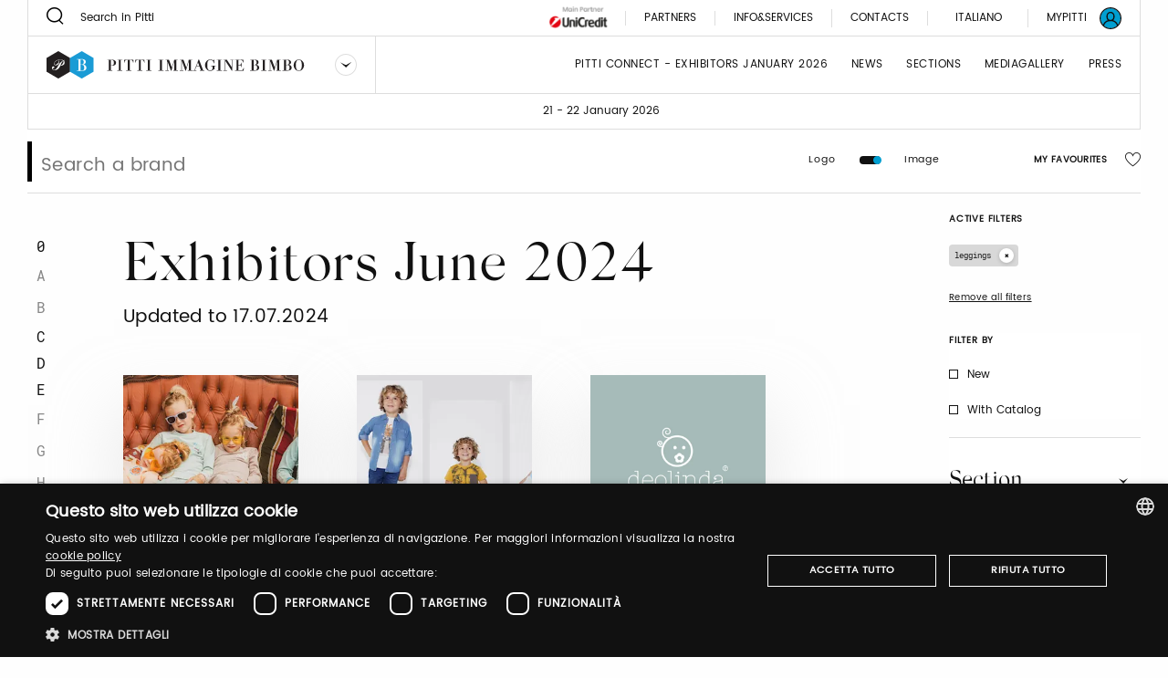

--- FILE ---
content_type: text/html;charset=UTF-8
request_url: https://bimbo.pittimmagine.com/99/exhibitors?merceologies=65
body_size: 16637
content:
<!doctype html>
<html class="listing archived"

data-publicpath="/docroot/2.15.3/dist/">

<head>
  <meta charset="utf-8">

<meta name="description" content="The new and advanced digital platform that expands and integrates the experience of the Pitti Immagine Bimbo, designed to create new connections and business opportunities.

">
<meta name="keywords" content="sfilate moda, moda uomo, collezioni abbigliamento.">
<meta property="og:url" content="https://www.pittimmagine.com/en/pittimmagine/archive/bimbo99/exhibitors">
<meta property="og:type" content="website">
<meta property="og:title" content="Espositori giugno 2024">
<meta name="viewport" content="width=device-width, initial-scale=1.0, maximum-scale=1.0, user-scalable=0">

<title>Pitti Connect - Pitti Bimbo</title>

  <link rel="stylesheet" href="/docroot/2.15.3/dist/css/pitti.css">


<script>
  window.pittiEco = {
    authorizedLevels: [],
    gaDimensions: {"1":"17e07697-5717-408b-880c-1a521c1f1cdc","2":"2025-12-24T04:53:06.915038","4":"anonymous"},
    language: "en",
    fallbackLanguage: "it",
    loggedIn: false,
    '4me': {
      xcontents: "XXXX",
      clientId: "XXXX"
    },
    cloudinary : {
    	cloudname :  "pitti-eu",
    	cname     :  "media.pittimmagine.com"
    },
    fieradigitale: {
      api: {
        uri: null
      }
    },
    contextPath: "",
    docroot: "/docroot/2.15.3"
  };

  </script>

<style>:root {
  --fair-color: #009fd1;
}</style><script type="text/javascript" charset="UTF-8" src="//cdn.cookie-script.com/s/2822ea8e6e2c648b9a15817cf497175c.js"></script> <script src="https://cdn.pittimmagine.com/pittiWidget.js"></script><script src="/.resources/pitti-ecosistema/mypitti/videocall.js"></script><!-- Google Tag Manager -->
<script>(function(w,d,s,l,i){w[l]=w[l]||[];w[l].push({'gtm.start':
new Date().getTime(),event:'gtm.js'});var f=d.getElementsByTagName(s)[0],
j=d.createElement(s),dl=l!='dataLayer'?'&l='+l:'';j.async=true;j.src=
'https://www.googletagmanager.com/gtm.js?id='+i+dl;f.parentNode.insertBefore(j,f);
})(window,document,'script','dataLayer','GTM-N7LHKG');</script>
<!-- End Google Tag Manager -->		
		<link href="https://unpkg.com/cloudinary-video-player@1.5.7/dist/cld-video-player.min.css" rel="stylesheet">
			
		<script>
		
		  window.initVideo = function(videoItem){
			  if (videoItem){
				  var videoPlayer = cld.videoPlayer(videoItem, {
				      bigPlayButton: false,
				      "fluid": false, //will be set on per-video basis

				    // PITTI20-1247
				    // "controls": true,

				    "skin": "light",
				    "colors": {
				        "accent": "#dddddd",
				        "text": "#000000"
				    },
				      "hideContextMenu": true,
				      "fontFace": false,
				      "showLogo": false,	
				      analytics: {
				        events: [
				          'play',
				          'pause',	
				          { type: 'percentsplayed', percents: [10, 50, 75, 100] },
				          'start',
				          'ended'
				        ]
				      }
				    });
				  //compromesso per la poster-image che non e' responsive in fullscreen
				  videoPlayer.on("fullscreenchange", (event) => {
					     if(videoPlayer.isMaximized() && !videoPlayer.playWasCalled)
				    	   videoPlayer.play();
				  });

				  return videoPlayer;
			  }	
			  return null;
		  }

		  window.initVideos = function(element) {
		  // console.log('initVideos');
		  let header = document.querySelector('header') ? document.querySelector('header').offsetHeight : 0;
		  let preHeader = document.querySelector('.pre-header') ? document.querySelector('.pre-header').offsetHeight : 0;
		  let brandFloatBar = document.querySelector('.brand-generalInfo-component-section');
		  let topFloatBar = brandFloatBar ? Math.round(brandFloatBar.getBoundingClientRect().top) : 0;
		  let headerHeight = header + preHeader;
		  let videoSize = window.innerHeight - (window.innerHeight - topFloatBar + headerHeight);

		  (element || document).querySelectorAll('[data-cld-public-id]').forEach(item => {
			if(!item.parentElement.classList.contains('vjs-fluid')) item.setAttribute('height', `${videoSize}`)
		    initVideo(item);
		  });
		};
		
		document.addEventListener('DOMContentLoaded', () => {
		  //document.querySelectorAll('video').forEach(el => el.setAttribute('height', '700'));
		  initVideos();
		});	
		
		</script>
		<style>
		    .cld-video-player-vjs_video_559.cld-video-player-skin-dark .base-color-bg, .cld-video-player-vjs_video_559.cld-video-player-skin-dark .vjs-control-bar, .cld-video-player-vjs_video_559.cld-video-player-skin-dark .vjs-big-play-button, .cld-video-player-vjs_video_559.cld-video-player-skin-dark .vjs-menu-button .vjs-menu-content {
		    background-color: transparent;
		    margin-bottom: -4%;
		}
		.vjs-has-started.vjs-user-inactive.vjs-playing .vjs-control-bar {
		    visibility: visible;
		     opacity: 1; 
		}
		.cld-video-player .vjs-control-bar .vjs-progress-control-events-blocker {
		    display: none;
		}
		.cld-video-player .vjs-control-bar .vjs-progress-control, .cld-video-player .vjs-control-bar .vjs-progress-control-events-blocker {
		    position: relative;
		    left: 0;
		    width: 100%;
		    background-color: unset;
		    height: auto;
		    padding: unset;
		    bottom: auto;
		}
		.video-js .vjs-control-bar {
		display: flex;
		}
		</style>
<style>.sliding-cards .sliding-card.epsummit:before {
    background-color: #9d9d9d;
}
.sliding-cards .sliding-card.testo:before {
    background-color: #EC6A1B;
}
.sliding-cards .sliding-card.danzainfiera:before {
    background-color: #eaabbc;
}
.cluster__cards .cluster__card--content .cluster__eyelet .border.epsummit:before {
    background-color: #9d9d9d;
}
.cluster__cards .cluster__card--content .cluster__eyelet .border.testo:before {
    background-color: #EC6A1B;
}
.cluster__cards .cluster__card--content .cluster__eyelet .border.danzainfiera:before {
    background-color: #eaabbc;
}

.sliding-cards .sliding-card.becycle:before {
    background-color: #87A887;
}
.cluster__cards .cluster__card--content .cluster__eyelet .border.becycle:before {
    background-color: #87A887;
}
.calendar-events-list__event--new .event-calendar__item .event-calendar__item-actions{
    align-items: flex-end;
}

a[href="javascript:loginpubblico();"]{
    display:none;
}

@media (max-width: 1023px) {
  .events-calendar {
    grid-template-columns: 1fr !important;
  }
}</style></head>

<body class="BimboFair">

  

























<div class="header-container" data-component="HeaderContainer">
  <div class="pre-header">

    <div class="pre-header-search show-for-large">
      <form action="/en/search">
          <button class="icon-search"></button>
          <input type="search" name="q" value="" placeholder="Search in Pitti" maxlength="40">
        </form>
      </div>

    <div class="pre-header-location">
      <div class="fairs-calendar dropdown js-dropdown-container">
        <svg width="18" height="18"  class="dropdown-trigger js-fairs-calendar-trigger"><use xlink:href="/docroot/2.15.3/showcase/icons/sprite.svg#calendar"
    data-option-cssclasses="dropdown-opened" data-option-trigger="js-fairs-calendar-trigger" data-component="DropdownComponent" 
    />
  </svg>
<ul class="dropdown-panel js-dropdown-panel unstyled-list">
          <li>
              <a href="https://uomo.pittimmagine.com/en"
             data-tracking="open-fair"  role="link" data-galabel="uomo" 
        >

    <strong>Pitti Immagine Uomo</strong>

                
                13 - 16 January 2026<br />
                  16 - 19 June 2026<br />
                  </a>

  </li>
          <li>
              <a href="/en"
             data-tracking="open-fair"  role="link" data-galabel="bimbo" 
        >

    <strong>Pitti Immagine Bimbo</strong>

                
                21 - 22 January 2026<br />
                  24 - 25 June 2026<br />
                  </a>

  </li>
          <li>
              <a href="https://filati.pittimmagine.com/en"
             data-tracking="open-fair"  role="link" data-galabel="filati" 
        >

    <strong>Pitti Immagine Filati</strong>

                
                21 - 23 January 2026<br />
                  24 - 26 June 2026<br />
                  </a>

  </li>
          <li>
              <a href="https://taste.pittimmagine.com/en"
             data-tracking="open-fair"  role="link" data-galabel="taste" 
        >

    <strong>Taste</strong>

                
                7 - 9 February 2026<br />
                  </a>

  </li>
          <li>
              <a href="https://fragranze.pittimmagine.com/en"
             data-tracking="open-fair"  role="link" data-galabel="fragranze" 
        >

    <strong>Fragranze 24</strong>

                
                11 - 13 September 2026<br />
                  </a>

  </li>
          <li>
              <a href="https://testo.pittimmagine.com/en"
             data-tracking="open-fair"  role="link" data-galabel="testo" 
        >

    <strong>Testo</strong>

                
                27 February - 1 March 2026<br />
                  </a>

  </li>
          <li>
              <a href="https://danzainfiera.pittimmagine.com/en"
             data-tracking="open-fair"  role="link" data-galabel="danzainfiera" 
        >

    <strong>danzainfiera</strong>

                
                20 - 22 February 2026<br />
                  </a>

  </li>
          <li>
              <a href="https://epsummit.pittimmagine.com/en"
             data-tracking="open-fair"  role="link" data-galabel="epsummit" 
        >

    <strong>e-P summit</strong>

                
                9 - 9 April 2026<br />
                  </a>

  </li>
          </ul>
      </div>
      <span class="date">21 - 22 January 2026</span>
    </div>
    <div class="right-section show-for-large">


      <a href="https://www.pittimmagine.com/en/unicredit-main-partner"
             target="_blank"  class="main-partner"  data-tracking="download-document"  
        >

    <img
     data-src="//media.pittimmagine.com/image/upload/c_scale,f_auto,q_auto,w_auto/v1706873073/EPITTI/CORPORATE/Partner/UniCredit.jpg" alt="UniCredit S.p.A." class=" cld-responsive" 
  />
 </a>

  <a href="/en/partner"
             class="partner"  
        >

    Partners</a>

  <div class="drawer dropdown js-dropdown-container no-scroll-body">
  <a href="#" class="info-and-contacts dropdown-trigger js-dropdown-trigger"
      data-component="DropdownComponent" data-option-handle="click" data-option-cssclasses="dropdown-opened"
      data-option-wheretoapplycss=".pre-header" aria-label="Info e servizi"
     data-parent-classes="UomoFair"
      data-option-closeonclick="true" 
    >
    <div class="info">Info&Services</div>
    </a>
  <div class="dropdown-panel js-dropdown-panel">
    <div class="dropdown-panel-overflow"><div class="drawer-body left">
        <div class="drawer-section info pt-30">
            <p class="drawer-title services">Info&Services</p>
          </div>
        <div class="tabs drawer-tabs" data-component="TabsComponent" role="tablist">
          <ul class="tabs-triggers js-tabs-triggers unstyled-list">
            <li class="tab-title">
                <a href="#panel-1"
             class="js-panel-trigger active"  aria-selected="true" role="tab" aria-controls="panel-1" id="tab-1" 
        >

    Visitors</a>

  </li>
            <li class="tab-title">
                <a href="#panel-2"
             class="js-panel-trigger "  aria-selected="true" role="tab" aria-controls="panel-2" id="tab-2" 
        >

    Exhibitors</a>

  </li>
            <li class="tab-title">
                <a href="#panel-3"
             class="js-panel-trigger "  aria-selected="true" role="tab" aria-controls="panel-3" id="tab-3" 
        >

    PRESS</a>

  </li>
            </ul>
          <div class="panels-tabs mb-50">
            <div id="panel-1" class="panel-tab js-tab-panel active visible" aria-labelledby="tab-1" aria-hidden="false" role="tabpanel">
                <ul class="arrow-list unstyled-list">
                  <li>
                      <a href="/en/pittimmagine/fairs/bimbo/infovisitors#contacts-section-11bc95b7-21b3-4f1a-bad7"
             class="arrow-item"  
        >

    Get your ticket</a>

  </li>
                  <li>
                      <a href="/en/pittimmagine/fairs/bimbo/infovisitors#contacts-section-6a0b0d22-c851-41e5-ae22"
             class="arrow-item"  
        >

    Are you a new visitor? Register now</a>

  </li>
                  <li>
                      <a href="/en/pittimmagine/fairs/bimbo/infovisitors#contacts-section-e84a209a-cfdb-4838-bf52"
             class="arrow-item"  
        >

    Hours and entry instructions</a>

  </li>
                  <li>
                      <a href="/en/pittimmagine/fairs/bimbo/infovisitors#contacts-section-7a173325-5485-4c35-993c"
             class="arrow-item"  
        >

    How to reach us</a>

  </li>
                  <li>
                      <a href="/en/pittimmagine/fairs/bimbo/infovisitors#contacts-section-a3c45fe5-7d3c-43a5-b71a"
             class="arrow-item"  
        >

    Cloakroom and left luggage</a>

  </li>
                  <li>
                      <a href="/en/pittimmagine/fairs/bimbo/infovisitors#contacts-section-73620e1a-fe64-485f-a7d8"
             class="arrow-item"  
        >

    Where to stay</a>

  </li>
                  <li>
                      <a href="/en/pittimmagine/fairs/bimbo/infovisitors#contacts-section-5cf714d2-adac-4aa1-a8d2"
             class="arrow-item"  
        >

    Pitti Connect</a>

  </li>
                  </ul>
              </div>
            <div id="panel-2" class="panel-tab js-tab-panel " aria-labelledby="tab-2" aria-hidden="false" role="tabpanel">
                <ul class="arrow-list unstyled-list">
                  <li>
                      <a href="/en/pittimmagine/fairs/bimbo/infoexhibitors#contacts-section-84a1a0d8-f662-4531-89c7"
             class="arrow-item"  
        >

    Pitti Connect</a>

  </li>
                  <li>
                      <a href="/en/pittimmagine/fairs/bimbo/infoexhibitors#contacts-section-43bd5a06-6311-49fa-87f8"
             class="arrow-item"  
        >

    How to become one of us</a>

  </li>
                  <li>
                      <a href="/en/pittimmagine/fairs/bimbo/infoexhibitors#contacts-section-c195ff25-ae50-4200-b2ad"
             class="arrow-item"  
        >

    Get your ticket</a>

  </li>
                  <li>
                      <a href="/en/pittimmagine/fairs/bimbo/infoexhibitors#contacts-section-d2a7bc05-58f5-46a3-b1dc"
             class="arrow-item"  
        >

    Hours of the event</a>

  </li>
                  <li>
                      <a href="/en/pittimmagine/fairs/bimbo/infoexhibitors#contacts-section-332fcf98-d856-462c-b9bc"
             class="arrow-item"  
        >

    How to reach us</a>

  </li>
                  <li>
                      <a href="/en/pittimmagine/fairs/bimbo/infoexhibitors#contacts-section-a8bb2da6-e81d-44e4-8562"
             class="arrow-item"  
        >

    Cloakroom and left luggage</a>

  </li>
                  <li>
                      <a href="/en/pittimmagine/fairs/bimbo/infoexhibitors#contacts-section-bcac12f5-98ee-4c5a-b18f"
             class="arrow-item"  
        >

    Reserved Parking</a>

  </li>
                  <li>
                      <a href="/en/pittimmagine/fairs/bimbo/infoexhibitors#contacts-section-92b137ca-1411-46ad-87ad"
             class="arrow-item"  
        >

    Where to stay</a>

  </li>
                  </ul>
              </div>
            <div id="panel-3" class="panel-tab js-tab-panel " aria-labelledby="tab-3" aria-hidden="false" role="tabpanel">
                <ul class="arrow-list unstyled-list">
                  <li>
                      <a href="/en/pittimmagine/fairs/bimbo/infopress#contacts-section-fc834a61-40ec-4a00-a65d"
             class="arrow-item"  
        >

    New Registration? Register now</a>

  </li>
                  <li>
                      <a href="/en/pittimmagine/fairs/bimbo/infopress#contacts-section-211c530b-78d9-4bd4-a3bf"
             class="arrow-item"  
        >

    How to be accredited</a>

  </li>
                  <li>
                      <a href="/en/pittimmagine/fairs/bimbo/infopress#contacts-section-cdf03d63-4333-43ec-a0c8"
             class="arrow-item"  
        >

    How to reach us</a>

  </li>
                  <li>
                      <a href="/en/pittimmagine/fairs/bimbo/infopress#contacts-section-a44b5e34-3e5a-459d-8053"
             class="arrow-item"  
        >

    Cloakroom and left luggage</a>

  </li>
                  <li>
                      <a href="/en/pittimmagine/fairs/bimbo/infopress#contacts-section-a12a899c-101e-4d0a-a0c1"
             class="arrow-item"  
        >

    Where to stay</a>

  </li>
                  </ul>
              </div>
            </div>
        </div>
        <a href="https://my-pitti.pittimmagine.com/Login.php?m=B"
             class="cta cta-primary cta-animation align-bottom"  type="button" 
        >

    <span aria-label="Login or Sign up" data-label="Login or Sign up" class="cta-label"></span>
        </a>

  </div>
      <div class="drawer-body right">
        <div class="drawer-section upcoming-dates pb-30">
          <p class="drawer-title upcoming-dates">Upcoming dates</p>
          <ul class="unstyled-list">
            <li>
              <strong>N.102</strong> · 21-22 January 2026</li>
            </ul>
        </div>
        <div class="drawer-section contacts pt-30 pb-50">
          <p class="drawer-title contacts">Contacts</p>
          <ul class="arrow-list unstyled-list">
            <li>
                <a href="/en/pittimmagine/fairs/bimbo/contacts#contacts-section-3335a603-c404-4223-af25"
             class="arrow-item"  
        >

    Marketing</a>

  </li>
            <li>
                <a href="/en/pittimmagine/fairs/bimbo/contacts#contacts-section-fbc07df6-dc16-45bc-87e9"
             class="arrow-item"  
        >

    Visitors</a>

  </li>
            <li>
                <a href="/en/pittimmagine/fairs/bimbo/contacts#contacts-section-c4f4e2a1-c7d0-4ed3-87fc"
             class="arrow-item"  
        >

    Press Office</a>

  </li>
            <li>
                <a href="/en/pittimmagine/fairs/bimbo/contacts#contacts-section-8aa7b8a3-6a2a-4636-9251"
             class="arrow-item"  
        >

    Events</a>

  </li>
            <li>
                <a href="/en/pittimmagine/fairs/bimbo/contacts#contacts-section-d33d83dd-3493-43aa-873a"
             class="arrow-item"  
        >

    Digital Team</a>

  </li>
            <li>
                <a href="/en/pittimmagine/fairs/bimbo/contacts#contacts-section-f20d973c-6ac9-4f85-b87e"
             class="arrow-item"  
        >

    Pitti Connect</a>

  </li>
            </ul>
        </div>
        <div class="drawer-section guide pt-50">
          <div class="drawer-header">
            </div>
        </div>
        </div>
    </div>
  </div>
</div>
<a href="/en/contacts"
             class="partner"  
        >

    Contacts</a>

  <div class="footer-lang show-for-large  dropdown js-dropdown-container" aria-label="DropUpDown Select Language">
                <div class="lang-item">
                            <a href="https://www.pittimmagine.com/it/pittimmagine/archive/bimbo99/exhibitors"
             data-tracking="switch-laanguage"  data-gacategory="language-footer" data-galabel="it" 
        >

    Italiano</a>

  </div>
            </div>
      <a href="https://mypitti.pittimmagine.com"
             target="_blank"  class="my-pitti"  data-tracking="open-mypitti"  role="link" 
        >

    <span>My Pitti</span>
      </a>

  <a href="?destination=17e07697-5717-408b-880c-1a521c1f1cdc"
             target="_blank"  class="my-pitti"  data-tracking="open-login"  role="link" 
        >

    <svg xmlns="http://www.w3.org/2000/svg" width="24" height="24" viewBox="0 0 24 24">
    <g fill="none" fill-rule="evenodd">
        <circle cx="12" cy="12" r="11" fill="var(--fair-color)"/>
        <path fill="var(--user-color)" d="M20.144 19.09c-.81-2.404-2.785-4.268-5.227-4.959.925-.815 1.523-2.013 1.523-3.318v-1.47c0-2.448-2.012-4.46-4.46-4.46-2.449 0-4.408 2.012-4.408 4.46v1.47c0 1.305.544 2.503 1.469 3.318-2.394.691-4.4 2.552-5.19 4.954C2.2 17.187 1.198 14.71 1.198 12 1.197 6.043 6.044 1.197 12 1.197c5.957 0 10.803 4.846 10.803 10.803 0 2.711-1.004 5.192-2.659 7.09M8.932 10.813v-1.47c0-1.686 1.36-3.1 3.047-3.1s3.102 1.414 3.102 3.1v1.47c0 1.686-1.415 3.046-3.102 3.046-1.687 0-3.047-1.36-3.047-3.046m-3.954 9.39c.598-2.844 3.11-4.93 6.022-4.93h1.958c2.96 0 5.473 2.083 6.074 4.921-1.891 1.625-4.349 2.609-7.032 2.609-2.678 0-5.132-.98-7.022-2.6M20.486 3.515C18.219 1.248 15.206 0 12 0 8.795 0 5.78 1.248 3.515 3.515 1.248 5.781 0 8.795 0 12c0 3.205 1.248 6.218 3.515 8.485C5.781 22.752 8.795 24 12 24c3.206 0 6.22-1.248 8.486-3.515C22.752 18.218 24 15.205 24 12c0-3.205-1.248-6.22-3.514-8.485"/>
    </g>
</svg>
</a>

  </div>
  </div>
  <header class="main-section" data-component="ScrollDirectionComponent">
    <div class="burger-container hide-for-large">
      <button data-for="burger-toggle" class="burger" data-component="ModalTriggerComponent" data-option-element="#menu" data-option-classname="mobile-menu">
        <span class="bar"></span>
        <span class="bar"></span>
        <span class="bar"></span>
      </button>
    </div>
    <nav id="menu" class="mobile-menu hide hide-for-large">
      <div class="close-bar">
        <span class="close-underline"></span>
      </div>
      <div class="mobile-search">
          <button class="icon-search"></button>
          <input type="search" placeholder="Search in Pitti" maxlength="40">
        </div>
      <div class="menu-links">
        <ul class="links-list unstyled-list">
          <li>
              <a href="/en/exhibitors"
             class="link-item "  data-tracking="open-page"  role="link" data-gacategory="page-header" data-galabel="1" 
        >

    Pitti Connect - Exhibitors January 2026</a>

  </li>
          <li>
              <a href="/en/thebillboard"
             class="link-item "  data-tracking="open-page"  role="link" data-gacategory="page-header" data-galabel="2" 
        >

    News</a>

  </li>
          <li>
              <a href="/en/sections"
             class="link-item "  data-tracking="open-page"  role="link" data-gacategory="page-header" data-galabel="3" 
        >

    sections</a>

  </li>
          <li>
              <a href="/en/media-gallery"
             class="link-item "  data-tracking="open-page"  role="link" data-gacategory="page-header" data-galabel="4" 
        >

    Mediagallery</a>

  </li>
          <li>
              <a href="/en/press"
             class="link-item "  data-tracking="open-page"  role="link" data-gacategory="page-header" data-galabel="5" 
        >

    Press</a>

  </li>
          </ul>
      </div>
      




















<div class="info-and-services show-for-small-only">
  
  
    <p class="section-title">Info&Services</p>
  
  <div class="info-and-services-links">
    
      <a href="/en/infovisitors"
             class="js-panel-trigger active"  aria-selected="true" role="tab" aria-controls="panel-1" id="tab-1" 
        >

    Visitors</a>

  
    
      <a href="/en/infoexhibitors"
             class="js-panel-trigger "  aria-selected="true" role="tab" aria-controls="panel-2" id="tab-2" 
        >

    Exhibitors</a>

  
    
      <a href="/en/infopress"
             class="js-panel-trigger "  aria-selected="true" role="tab" aria-controls="panel-3" id="tab-3" 
        >

    PRESS</a>

  
    
  </div>
</div>
<div class="tabs drawer-tabs grid-container show-for-medium-only" data-component="TabsComponent">
  
  
    <p class="section-title">Info&Services</p>
  
  <ul class="tabs-triggers js-tabs-triggers unstyled-list" role="tablist">
    
      <li class="tab-title">
        <a href="#panel-1"
             class="js-panel-trigger active"  aria-selected="true" role="tab" aria-controls="panel-1" id="tab-1" 
        >

    Visitors</a>

  
      </li>
    
      <li class="tab-title">
        <a href="#panel-2"
             class="js-panel-trigger "  aria-selected="true" role="tab" aria-controls="panel-2" id="tab-2" 
        >

    Exhibitors</a>

  
      </li>
    
      <li class="tab-title">
        <a href="#panel-3"
             class="js-panel-trigger "  aria-selected="true" role="tab" aria-controls="panel-3" id="tab-3" 
        >

    PRESS</a>

  
      </li>
    
  </ul>
  <div class="panels-tabs mb-30">
    
      <div id="panel-1" class="panel-tab js-tab-panel active visible" aria-labelledby="tab-1" aria-hidden="false" role="tabpanel">
        
      </div>
    
      <div id="panel-2" class="panel-tab js-tab-panel " aria-labelledby="tab-2" aria-hidden="false" role="tabpanel">
        
      </div>
    
      <div id="panel-3" class="panel-tab js-tab-panel " aria-labelledby="tab-3" aria-hidden="false" role="tabpanel">
        
      </div>
    
  </div>
  <button type="button" class="cta cta-animation cta-primary sign-in">
    <span aria-label="Registrati" data-label="Registrati" class="cta-label"></span>
  </button>
</div>
<div class="guide-and-contacts">
  <div class="section">
    
    
    
    
    
  </div>
  <div class="section">
    
    
      <div class="title">Contacts</div>
    
    
    <a href="/en/contacts"
             class="content"  
        >

    Contacts</a>

  
  </div>
</div>
<div class="change-language">
        <div class="change-language-item">
            <a href="https://www.pittimmagine.com/en/pittimmagine/archive/bimbo99/exhibitors"
             class="is-active"  data-tracking="switch-laanguage"  data-gacategory="language-header" data-galabel="en" 
        >

    English</a>

  </div>
        <div class="change-language-item">
            <a href="https://www.pittimmagine.com/it/pittimmagine/archive/bimbo99/exhibitors"
             data-tracking="switch-laanguage"  data-gacategory="language-header" data-galabel="it" 
        >

    Italiano</a>

  </div>
        </div>
    </nav>
    <div class="dropdown dropdown-brand show-for-large js-dropdown-container">
      <div class="dropdown-trigger">
        <a href="/en"
             data-tracking="open-fair"  role="link" data-galabel="bimbo" 
        >

    <img
     loading="lazy" data-src="/mediaObject/tbn-assets/bimbo/original/bimbo.svg" alt="" class="dropdown-logo lazyload cld-responsive" 
  />
 </a>

  <button class="js-dropdown-trigger" data-component="DropdownComponent" data-option-handle="click" aria-label="Seleziona un brand"
                data-option-closeonclick="true" data-option-closeonscroll="true">
          <img src="/docroot/2.15.3/tbn-concept/dropdown-icon.svg" class="dropdown-arrow" alt="">
        </button>
      </div>
      <ul class="dropdown-panel js-dropdown-panel unstyled-list">
        <li>
          <a href="https://www.pittimmagine.com/en"
             data-tracking="open-corporate"  role="link" 
        >

    <img
     loading="lazy" data-src="/mediaObject/tbn-assets/logo_PI_desktop--1-/original/logo_PI_desktop+%281%29.svg" alt="" class="dropdown-logo lazyload cld-responsive" 
  />
 </a>

  </li>
        <li>
              <a href="https://uomo.pittimmagine.com/en"
             data-tracking="open-fair"  role="link" data-galabel="uomo" 
        >

    <img
     loading="lazy" data-src="/mediaObject/tbn-assets/uomo/original/uomo.svg" alt="" class="dropdown-logo lazyload cld-responsive" 
  />
 </a>

  </li>
          <li>
              <a href="https://filati.pittimmagine.com/en"
             data-tracking="open-fair"  role="link" data-galabel="filati" 
        >

    <img
     loading="lazy" data-src="/mediaObject/tbn-assets/filati/original/filati.svg" alt="" class="dropdown-logo lazyload cld-responsive" 
  />
 </a>

  </li>
          <li>
              <a href="https://taste.pittimmagine.com/en"
             data-tracking="open-fair"  role="link" data-galabel="taste" 
        >

    <img
     loading="lazy" data-src="/mediaObject/tbn-assets/taste/original/taste.svg" alt="" class="dropdown-logo lazyload cld-responsive" 
  />
 </a>

  </li>
          <li>
              <a href="https://fragranze.pittimmagine.com/en"
             data-tracking="open-fair"  role="link" data-galabel="fragranze" 
        >

    <img
     loading="lazy" data-src="/mediaObject/tbn-assets/fragranze/original/fragranze.svg" alt="" class="dropdown-logo lazyload cld-responsive" 
  />
 </a>

  </li>
          <li>
              <a href="https://testo.pittimmagine.com/en"
             data-tracking="open-fair"  role="link" data-galabel="testo" 
        >

    <img
     loading="lazy" data-src="/mediaObject/tbn-assets/testo0/original/testo.svg" alt="" class="dropdown-logo lazyload cld-responsive" 
  />
 </a>

  </li>
          <li>
              <a href="https://danzainfiera.pittimmagine.com/en"
             data-tracking="open-fair"  role="link" data-galabel="danzainfiera" 
        >

    <img
     loading="lazy" data-src="/mediaObject/tbn-assets/dif_desktop0/original/dif_desktop.svg" alt="" class="dropdown-logo lazyload cld-responsive" 
  />
 </a>

  </li>
          <li>
              <a href="https://epsummit.pittimmagine.com/en"
             data-tracking="open-fair"  role="link" data-galabel="epsummit" 
        >

    <img
     loading="lazy" data-src="/mediaObject/tbn-assets/ep_summit0/original/ep_summit.svg" alt="" class="dropdown-logo lazyload cld-responsive" 
  />
 </a>

  </li>
          </ul>
    </div>
    <div class="dropdown dropdown-brand hide-for-large">
      <button class="dropdown-trigger js-dropdown-trigger" data-component="DropdownComponent" data-option-handle="click" aria-label="Seleziona un brand">
        <img
     loading="lazy" data-src="/mediaObject/tbn-assets/bimbo_2/original/bimbo_2.svg" alt="" class="dropdown-logo lazyload cld-responsive" 
  />
 </button>
      <a href="/en/pittimmagine/fairs/bimbo"
             class="dropdown-trigger"  data-tracking="open-fair"  role="link" data-galabel="bimbo" 
        >

    <img
     loading="lazy" data-src="/mediaObject/tbn-assets/bimbo_2/original/bimbo_2.svg" alt="" class="dropdown-logo lazyload cld-responsive" 
  />
 </a>

  <ul class="dropdown-panel js-dropdown-panel unstyled-list">
        <li>
          <a href="https://www.pittimmagine.com/en"
             data-tracking="open-corporate"  role="link" 
        >

    <img
     loading="lazy" data-src="//media.pittimmagine.com/image/upload/c_scale,f_auto,q_auto,w_auto/v1623768530/EPITTI/icone%20calendario/Logo_PI.png" alt="Logo_PI" class="dropdown-logo lazyload cld-responsive" 
  />
 </a>

  </li>
        <li>
                <a href="/en/pittimmagine/fairs/uomo"
             data-tracking="open-fair"  role="link" data-galabel="uomo" 
        >

    <img
     loading="lazy" data-src="/mediaObject/tbn-assets/uomo_2/original/uomo_2.svg" alt="" class="dropdown-logo lazyload cld-responsive" 
  />
 </a>

  </li>
            <li>
                <a href="/en/pittimmagine/fairs/filati"
             data-tracking="open-fair"  role="link" data-galabel="filati" 
        >

    <img
     loading="lazy" data-src="/mediaObject/tbn-assets/filati_2/original/filati_2.svg" alt="" class="dropdown-logo lazyload cld-responsive" 
  />
 </a>

  </li>
            <li>
                <a href="/en/pittimmagine/fairs/taste"
             data-tracking="open-fair"  role="link" data-galabel="taste" 
        >

    <img
     loading="lazy" data-src="/mediaObject/tbn-assets/taste_2/original/taste_2.svg" alt="" class="dropdown-logo lazyload cld-responsive" 
  />
 </a>

  </li>
            <li>
                <a href="/en/pittimmagine/fairs/fragranze"
             data-tracking="open-fair"  role="link" data-galabel="fragranze" 
        >

    <img
     loading="lazy" data-src="/mediaObject/tbn-assets/fragranze_2/original/fragranze_2.svg" alt="" class="dropdown-logo lazyload cld-responsive" 
  />
 </a>

  </li>
            <li>
                <a href="/en/pittimmagine/fairs/testo"
             data-tracking="open-fair"  role="link" data-galabel="testo" 
        >

    <img
     loading="lazy" data-src="/mediaObject/tbn-assets/testo_mobile/original/testo_mobile.svg" alt="" class="dropdown-logo lazyload cld-responsive" 
  />
 </a>

  </li>
            <li>
                <a href="/en/pittimmagine/fairs/danzainfiera"
             data-tracking="open-fair"  role="link" data-galabel="danzainfiera" 
        >

    <img
     loading="lazy" data-src="/mediaObject/tbn-assets/dif_mobile/original/dif_mobile.svg" alt="" class="dropdown-logo lazyload cld-responsive" 
  />
 </a>

  </li>
            <li>
                <a href="/en/pittimmagine/fairs/epsummit"
             data-tracking="open-fair"  role="link" data-galabel="epsummit" 
        >

    <img
     loading="lazy" data-src="/mediaObject/tbn-assets/ep/original/ep.svg" alt="" class="dropdown-logo lazyload cld-responsive" 
  />
 </a>

  </li>
            </ul>
    </div>
    <div class="header-right show-for-large">
      <a href="/en/exhibitors"
             class="header-item "  data-tracking="open-page"  role="link" data-gacategory="page-header" data-galabel="1" 
        >

    Pitti Connect - Exhibitors January 2026</a>

  <a href="/en/thebillboard"
             class="header-item "  data-tracking="open-page"  role="link" data-gacategory="page-header" data-galabel="2" 
        >

    News</a>

  <a href="/en/sections"
             class="header-item "  data-tracking="open-page"  role="link" data-gacategory="page-header" data-galabel="3" 
        >

    sections</a>

  <a href="/en/media-gallery"
             class="header-item "  data-tracking="open-page"  role="link" data-gacategory="page-header" data-galabel="4" 
        >

    Mediagallery</a>

  <a href="/en/press"
             class="header-item "  data-tracking="open-page"  role="link" data-gacategory="page-header" data-galabel="5" 
        >

    Press</a>

  </div>
    <a href="https://mypitti.pittimmagine.com"
             target="_blank"  class="my-pitti-container hide-for-large"  data-tracking="open-mypitti"  role="link" 
        >

    <svg xmlns="http://www.w3.org/2000/svg" width="24" height="24" viewBox="0 0 24 24">
    <g fill="none" fill-rule="evenodd">
        <circle cx="12" cy="12" r="11" fill="var(--fair-color)"/>
        <path fill="var(--user-color)" d="M20.144 19.09c-.81-2.404-2.785-4.268-5.227-4.959.925-.815 1.523-2.013 1.523-3.318v-1.47c0-2.448-2.012-4.46-4.46-4.46-2.449 0-4.408 2.012-4.408 4.46v1.47c0 1.305.544 2.503 1.469 3.318-2.394.691-4.4 2.552-5.19 4.954C2.2 17.187 1.198 14.71 1.198 12 1.197 6.043 6.044 1.197 12 1.197c5.957 0 10.803 4.846 10.803 10.803 0 2.711-1.004 5.192-2.659 7.09M8.932 10.813v-1.47c0-1.686 1.36-3.1 3.047-3.1s3.102 1.414 3.102 3.1v1.47c0 1.686-1.415 3.046-3.102 3.046-1.687 0-3.047-1.36-3.047-3.046m-3.954 9.39c.598-2.844 3.11-4.93 6.022-4.93h1.958c2.96 0 5.473 2.083 6.074 4.921-1.891 1.625-4.349 2.609-7.032 2.609-2.678 0-5.132-.98-7.022-2.6M20.486 3.515C18.219 1.248 15.206 0 12 0 8.795 0 5.78 1.248 3.515 3.515 1.248 5.781 0 8.795 0 12c0 3.205 1.248 6.218 3.515 8.485C5.781 22.752 8.795 24 12 24c3.206 0 6.22-1.248 8.486-3.515C22.752 18.218 24 15.205 24 12c0-3.205-1.248-6.22-3.514-8.485"/>
    </g>
</svg>
</a>

  </header>

  <div class="pre-header pre-header-strip">
  <div class="pre-header-location">
    <div class="fairs-calendar dropdown js-dropdown-container">
        <svg width="18" height="18"  class="dropdown-trigger js-fairs-calendar-trigger"><use xlink:href="/docroot/2.15.3/showcase/icons/sprite.svg#calendar"
    data-option-cssclasses="dropdown-opened" data-option-trigger="js-fairs-calendar-trigger" data-component="DropdownComponent" 
    />
  </svg>
<ul class="dropdown-panel js-dropdown-panel unstyled-list">
          <li>
              <a href="https://uomo.pittimmagine.com/en"
             data-tracking="open-fair"  role="link" data-galabel="uomo" 
        >

    <strong>Pitti Immagine Uomo</strong>
                
                13 - 16 January 2026<br />
                  16 - 19 June 2026<br />
                  </a>

  </li>
          <li>
              <a href="/en"
             data-tracking="open-fair"  role="link" data-galabel="bimbo" 
        >

    <strong>Pitti Immagine Bimbo</strong>
                
                21 - 22 January 2026<br />
                  24 - 25 June 2026<br />
                  </a>

  </li>
          <li>
              <a href="https://filati.pittimmagine.com/en"
             data-tracking="open-fair"  role="link" data-galabel="filati" 
        >

    <strong>Pitti Immagine Filati</strong>
                
                21 - 23 January 2026<br />
                  24 - 26 June 2026<br />
                  </a>

  </li>
          <li>
              <a href="https://taste.pittimmagine.com/en"
             data-tracking="open-fair"  role="link" data-galabel="taste" 
        >

    <strong>Taste</strong>
                
                7 - 9 February 2026<br />
                  </a>

  </li>
          <li>
              <a href="https://fragranze.pittimmagine.com/en"
             data-tracking="open-fair"  role="link" data-galabel="fragranze" 
        >

    <strong>Fragranze 24</strong>
                
                11 - 13 September 2026<br />
                  </a>

  </li>
          <li>
              <a href="https://testo.pittimmagine.com/en"
             data-tracking="open-fair"  role="link" data-galabel="testo" 
        >

    <strong>Testo</strong>
                
                27 February - 1 March 2026<br />
                  </a>

  </li>
          <li>
              <a href="https://danzainfiera.pittimmagine.com/en"
             data-tracking="open-fair"  role="link" data-galabel="danzainfiera" 
        >

    <strong>danzainfiera</strong>
                
                20 - 22 February 2026<br />
                  </a>

  </li>
          <li>
              <a href="https://epsummit.pittimmagine.com/en"
             data-tracking="open-fair"  role="link" data-galabel="epsummit" 
        >

    <strong>e-P summit</strong>
                
                9 April 2026<br />
                  </a>

  </li>
          </ul>
      </div>
      <span class="date">21 - 22 January 2026</span>
  </div>
  </div>

  
</div>
<div class="grid-container page" data-component="ListingComponent,LoginComponent"
     data-option-pathname=""
     data-option-favourites='[]'
     data-option-last-page="false"
     data-option-page-size="10"
     data-option-all-results="allResults2075593167"
>
  <script>
    window.allResults2075593167 = [];
  </script>

  <form id="filter" action="/99/exhibitors?merceologies=65" method="GET" autocomplete="off"><div class="mobile-filter-bar js-activate-on-scroll" data-component="ScrollDirectionComponent">
      <div class="filter-by" data-component="ModalTriggerComponent" data-option-element="#filters-layer" data-option-contentclassname="modal-sidebar-filters">Filter by</div>
      <div class="mobile-filter-bar-right">

        






















<div class="switch-button-container">
  <div class="switch-button ">
    <p class="logo-text">Logo</p>
    <div class="toggle-btn is-active" data-component="SwitchButtonComponent">
      <input type="checkbox" class="input-toggle" name="display" value="LOGO"  />
        
      <span class="round-btn"></span>
    </div>
    <p class="image-text">Image</p>
  </div>
</div>
<div class="wishlist">
          <p class="wishlist-text">My favourites</p>
          <label for="wishlist1" class="wishlist-icon icon-wish show-for-large"></label>
          <label for="wishlist1" class="wishlist-icon icon-wish hide-for-large" data-component="ModalTriggerComponent" data-option-element="#wishlist-layer" data-option-contentclassname="modal-sidebar-wishlist"></label>

          <input id="wishlist1" name="wishlist" class="hide" data-apply-filter="true" type="checkbox" value="true"/><input type="hidden" name="_wishlist" value="on"/></div>
      </div>
    </div>

    <div class="search-brand-wrapper">
      <input id="q0" name="q[0]" class="search-brand" placeholder="Search a brand" type="search" value="" maxlength="40" autocomplete="off"/>



















































<button class="Button hide"  data-tracking="search-brand"  type="submit" 
        >

    

  

</button>

  
</div>
    <div class="listing-grid  listing-grid--band">
      <div class="spinner"><span>Load more</span></div>
      <div class="listing-grid-sidebar-left">
        

















<div class="bookmark-container">
  
  <div class="bookmark"> 
    
      
      <div class="item nofade ">

        
            
            
            <label class="">0
              <input id="initial1" name="initial" class="visually-hidden" data-apply-filter="true" type="checkbox" value="0-9"/><input type="hidden" name="_initial" value="on"/>
            </label>
            

        

            <span>0</span>

        

      </div>
    
      
      <div class="item  disabled">

        
            
            
            <label class="">A
              <input id="initial2" name="initial" class="visually-hidden" data-apply-filter="true" type="checkbox" value="A"/><input type="hidden" name="_initial" value="on"/>
            </label>
            

        

            <span>A</span>

        

      </div>
    
      
      <div class="item  disabled">

        
            
            
            <label class="">B
              <input id="initial3" name="initial" class="visually-hidden" data-apply-filter="true" type="checkbox" value="B"/><input type="hidden" name="_initial" value="on"/>
            </label>
            

        

            <span>B</span>

        

      </div>
    
      
      <div class="item  ">

        
            
            
            <label class="">C
              <input id="initial4" name="initial" class="visually-hidden" data-apply-filter="true" type="checkbox" value="C"/><input type="hidden" name="_initial" value="on"/>
            </label>
            

        

            <span>C</span>

        

      </div>
    
      
      <div class="item  ">

        
            
            
            <label class="">D
              <input id="initial5" name="initial" class="visually-hidden" data-apply-filter="true" type="checkbox" value="D"/><input type="hidden" name="_initial" value="on"/>
            </label>
            

        

            <span>D</span>

        

      </div>
    
      
      <div class="item  ">

        
            
            
            <label class="">E
              <input id="initial6" name="initial" class="visually-hidden" data-apply-filter="true" type="checkbox" value="E"/><input type="hidden" name="_initial" value="on"/>
            </label>
            

        

            <span>E</span>

        

      </div>
    
      
      <div class="item  disabled">

        
            
            
            <label class="">F
              <input id="initial7" name="initial" class="visually-hidden" data-apply-filter="true" type="checkbox" value="F"/><input type="hidden" name="_initial" value="on"/>
            </label>
            

        

            <span>F</span>

        

      </div>
    
      
      <div class="item  disabled">

        
            
            
            <label class="">G
              <input id="initial8" name="initial" class="visually-hidden" data-apply-filter="true" type="checkbox" value="G"/><input type="hidden" name="_initial" value="on"/>
            </label>
            

        

            <span>G</span>

        

      </div>
    
      
      <div class="item  disabled">

        
            
            
            <label class="">H
              <input id="initial9" name="initial" class="visually-hidden" data-apply-filter="true" type="checkbox" value="H"/><input type="hidden" name="_initial" value="on"/>
            </label>
            

        

            <span>H</span>

        

      </div>
    
      
      <div class="item  ">

        
            
            
            <label class="">I
              <input id="initial10" name="initial" class="visually-hidden" data-apply-filter="true" type="checkbox" value="I"/><input type="hidden" name="_initial" value="on"/>
            </label>
            

        

            <span>I</span>

        

      </div>
    
      
      <div class="item  disabled">

        
            
            
            <label class="">J
              <input id="initial11" name="initial" class="visually-hidden" data-apply-filter="true" type="checkbox" value="J"/><input type="hidden" name="_initial" value="on"/>
            </label>
            

        

            <span>J</span>

        

      </div>
    
      
      <div class="item  ">

        
            
            
            <label class="">K
              <input id="initial12" name="initial" class="visually-hidden" data-apply-filter="true" type="checkbox" value="K"/><input type="hidden" name="_initial" value="on"/>
            </label>
            

        

            <span>K</span>

        

      </div>
    
      
      <div class="item  disabled">

        
            
            
            <label class="">L
              <input id="initial13" name="initial" class="visually-hidden" data-apply-filter="true" type="checkbox" value="L"/><input type="hidden" name="_initial" value="on"/>
            </label>
            

        

            <span>L</span>

        

      </div>
    
      
      <div class="item  disabled">

        
            
            
            <label class="">M
              <input id="initial14" name="initial" class="visually-hidden" data-apply-filter="true" type="checkbox" value="M"/><input type="hidden" name="_initial" value="on"/>
            </label>
            

        

            <span>M</span>

        

      </div>
    
      
      <div class="item  ">

        
            
            
            <label class="">N
              <input id="initial15" name="initial" class="visually-hidden" data-apply-filter="true" type="checkbox" value="N"/><input type="hidden" name="_initial" value="on"/>
            </label>
            

        

            <span>N</span>

        

      </div>
    
      
      <div class="item  ">

        
            
            
            <label class="">O
              <input id="initial16" name="initial" class="visually-hidden" data-apply-filter="true" type="checkbox" value="O"/><input type="hidden" name="_initial" value="on"/>
            </label>
            

        

            <span>O</span>

        

      </div>
    
      
      <div class="item  ">

        
            
            
            <label class="">P
              <input id="initial17" name="initial" class="visually-hidden" data-apply-filter="true" type="checkbox" value="P"/><input type="hidden" name="_initial" value="on"/>
            </label>
            

        

            <span>P</span>

        

      </div>
    
      
      <div class="item  disabled">

        
            
            
            <label class="">Q
              <input id="initial18" name="initial" class="visually-hidden" data-apply-filter="true" type="checkbox" value="Q"/><input type="hidden" name="_initial" value="on"/>
            </label>
            

        

            <span>Q</span>

        

      </div>
    
      
      <div class="item  disabled">

        
            
            
            <label class="">R
              <input id="initial19" name="initial" class="visually-hidden" data-apply-filter="true" type="checkbox" value="R"/><input type="hidden" name="_initial" value="on"/>
            </label>
            

        

            <span>R</span>

        

      </div>
    
      
      <div class="item  disabled">

        
            
            
            <label class="">S
              <input id="initial20" name="initial" class="visually-hidden" data-apply-filter="true" type="checkbox" value="S"/><input type="hidden" name="_initial" value="on"/>
            </label>
            

        

            <span>S</span>

        

      </div>
    
      
      <div class="item  disabled">

        
            
            
            <label class="">T
              <input id="initial21" name="initial" class="visually-hidden" data-apply-filter="true" type="checkbox" value="T"/><input type="hidden" name="_initial" value="on"/>
            </label>
            

        

            <span>T</span>

        

      </div>
    
      
      <div class="item  disabled">

        
            
            
            <label class="">U
              <input id="initial22" name="initial" class="visually-hidden" data-apply-filter="true" type="checkbox" value="U"/><input type="hidden" name="_initial" value="on"/>
            </label>
            

        

            <span>U</span>

        

      </div>
    
      
      <div class="item  disabled">

        
            
            
            <label class="">V
              <input id="initial23" name="initial" class="visually-hidden" data-apply-filter="true" type="checkbox" value="V"/><input type="hidden" name="_initial" value="on"/>
            </label>
            

        

            <span>V</span>

        

      </div>
    
      
      <div class="item  ">

        
            
            
            <label class="">W
              <input id="initial24" name="initial" class="visually-hidden" data-apply-filter="true" type="checkbox" value="W"/><input type="hidden" name="_initial" value="on"/>
            </label>
            

        

            <span>W</span>

        

      </div>
    
      
      <div class="item  disabled">

        
            
            
            <label class="">X
              <input id="initial25" name="initial" class="visually-hidden" data-apply-filter="true" type="checkbox" value="X"/><input type="hidden" name="_initial" value="on"/>
            </label>
            

        

            <span>X</span>

        

      </div>
    
      
      <div class="item  disabled">

        
            
            
            <label class="">Y
              <input id="initial26" name="initial" class="visually-hidden" data-apply-filter="true" type="checkbox" value="Y"/><input type="hidden" name="_initial" value="on"/>
            </label>
            

        

            <span>Y</span>

        

      </div>
    
      
      <div class="item nofade disabled">

        
            
            
            <label class="">Z
              <input id="initial27" name="initial" class="visually-hidden" data-apply-filter="true" type="checkbox" value="Z"/><input type="hidden" name="_initial" value="on"/>
            </label>
            

        

            <span>Z</span>

        

      </div>
    
  </div>
  
</div>
</div>
      <div class="listing-grid-header">
        <div class="search-results results">
              <div class="search-string">Exhibitors June 2024</div>

              <div class="search-results-label">
                  Updated to 17.07.2024</div>
              </div>
          </div>
      <div class="listing-grid-main-content">

        






















  
  
























  
  
    
    
  
  




<div class="box-card" data-brand="18706">

  <a href="/en/pittimmagine/archive/bimbo99/exhibitors/0-9/4president"
             class="box-card-square"  
        >

    
    
    

    
    

    
    

    
    
    
    <img
     loading="lazy" data-src="//media.pittimmagine.com/image/upload/c_scale,f_auto,q_auto,w_auto/v1703062524/EPITTI/BRANDLOGOS/B/71129_18706.jpg" alt="" class="lazyload brand-logo cld-responsive" 
  />
 

    
    <img
     loading="lazy" data-src="//media.pittimmagine.com/image/upload/c_scale,f_auto,q_auto,w_auto/v1718374414/EPITTI/BIMBO/2024_99/pre/0-9/4PRESIDENT_18706/herobanner/herobanner_4PRESIDENT_B99.jpg" alt="" style="" class="lazyload brand-hero   cld-responsive cld-responsive" 
  />
 
  </a>

  

  <div class="box-card-head">
    
    <a href="/en/pittimmagine/archive/bimbo99/exhibitors/0-9/4president"
             class="box-card-head-title"  
        >

    4PRESIDENT</a>

  
    <button type="button" class="wishlist-icon icon-wish"
        data-tracking="add-favourite"
        data-gacategory="favourite-listing"
        data-galabel="18706_4PRESIDENT"
      >
    </button>
  </div>
  <div class="box-card-body">

    
    
    
      <p class="box-card-body-description">- Iconic Collections, 
          
            
            Leisure Clothing, 
          
            
            Mini Me, 
          
            
            New Designer, 
          
            
            Urban Style, 
          
            
            Contemporary, 
          
            
            Collection</p>
    

    
    
      <p class="box-card-body-location">PADIGLIONE CENTRALE / PIANO TERRA / B/10 </p>
    

    
    
    <p class="box-card-body-country">NETHERLANDS</p>
  </div>
</div>



  
  
























  
  
    
    
  
  




<div class="box-card" data-brand="8717">

  <a href="/en/pittimmagine/archive/bimbo99/exhibitors/C/canada-house"
             class="box-card-square"  
        >

    
    
    

    
    

    
    

    
    
    
    <img
     loading="lazy" data-src="//media.pittimmagine.com/image/upload/c_scale,f_auto,q_auto,w_auto/v1639401992/EPITTI/BRANDLOGOS/B/62079_8717.jpg" alt="" class="lazyload brand-logo cld-responsive" 
  />
 

    
    <img
     loading="lazy" data-src="//media.pittimmagine.com/image/upload/c_scale,f_auto,q_auto,w_auto/v1715240515/EPITTI/BIMBO/2024_99/pre/C/CANADA-HOUSE_8717/herobanner/herobanner_CANADAHOUSE_B99.jpg" alt="" style="" class="lazyload brand-hero   cld-responsive cld-responsive" 
  />
 
  </a>

  

  <div class="box-card-head">
    
    <a href="/en/pittimmagine/archive/bimbo99/exhibitors/C/canada-house"
             class="box-card-head-title"  
        >

    CANADA HOUSE</a>

  
    <button type="button" class="wishlist-icon icon-wish"
        data-tracking="add-favourite"
        data-gacategory="favourite-listing"
        data-galabel="8717_CANADA HOUSE"
      >
    </button>
  </div>
  <div class="box-card-body">

    
    
    
      <p class="box-card-body-description">- Urban Style, 
          
            
            Contemporary, 
          
            
            Activewear, 
          
            
            Collection</p>
    

    
    
      <p class="box-card-body-location">PADIGLIONE CENTRALE / PIANO TERRA / H/9 </p>
    

    
    
    <p class="box-card-body-country">SPAIN</p>
  </div>
</div>



  
  
























  
  
  
    
    
  




<div class="box-card" data-brand="17615">

  <div class="box-card-square"  
        >

    
    
    

    
    
      
    

    
    

    
      
    
    
    
    <img
     loading="lazy" data-src="//media.pittimmagine.com/image/upload/c_scale,f_auto,q_auto,w_auto/v1715871403/EPITTI/BRANDLOGOS/B/71006_17615.jpg" alt="" class="lazyload brand-logo cld-responsive" 
  />
 

    
    <img
     loading="lazy" data-src="//media.pittimmagine.com/image/upload/c_scale,f_auto,q_auto,w_auto/v1715871403/EPITTI/BRANDLOGOS/B/71006_17615.jpg" alt="" style="" class="lazyload brand-hero   cld-responsive cld-responsive" 
  />
 
  </div>

  

  <div class="box-card-head">
    
    <p class="box-card-head-title"  
        >

    DEOLINDA</p>

  
    <button type="button" class="wishlist-icon icon-wish"
        data-tracking="add-favourite"
        data-gacategory="favourite-listing"
        data-galabel="17615_DEOLINDA"
      >
    </button>
  </div>
  <div class="box-card-body">

    
    
    

    
    
      <p class="box-card-body-location">PADIGLIONE CENTRALE / PIANO TERRA / H/18 </p>
    

    
    
    <p class="box-card-body-country">PORTUGAL</p>
  </div>
</div>



  
  
























  
  
    
    
  
  




<div class="box-card" data-brand="18416">

  <a href="/en/pittimmagine/archive/bimbo99/exhibitors/E/-kki"
             class="box-card-square"  
        >

    
    
    

    
    

    
    

    
    
    
    <img
     loading="lazy" data-src="//media.pittimmagine.com/image/upload/c_scale,f_auto,q_auto,w_auto/v1701094035/EPITTI/BRANDLOGOS/B/71478_18416.jpg" alt="" class="lazyload brand-logo cld-responsive" 
  />
 

    
    <img
     loading="lazy" data-src="//media.pittimmagine.com/image/upload/c_scale,f_auto,q_auto,w_auto/v1701339422/EPITTI/BIMBO/2024_98/pre/0-9/-KKI_18416/herobanner/herobanner_EKKI_B98.jpg" alt="" style="" class="lazyload brand-hero   cld-responsive cld-responsive" 
  />
 
  </a>

  

  <div class="box-card-head">
    
    <a href="/en/pittimmagine/archive/bimbo99/exhibitors/E/-kki"
             class="box-card-head-title"  
        >

    ÈKKI</a>

  
    <button type="button" class="wishlist-icon icon-wish"
        data-tracking="add-favourite"
        data-gacategory="favourite-listing"
        data-galabel="18416_ÈKKI"
      >
    </button>
  </div>
  <div class="box-card-body">

    
    
    
      <p class="box-card-body-description">- Green Attitude, 
          
            
            Iconic Collections, 
          
            
            Limited Edition, 
          
            
            New Designer, 
          
            
            Sophisticated Collections, 
          
            
            Urban Style, 
          
            
            Classic Childrenswear, 
          
            
            Contemporary, 
          
            
            Activewear, 
          
            
            Collection</p>
    

    
    
      <p class="box-card-body-location">PADIGLIONE CENTRALE / PIANO TERRA / L/1 </p>
    

    
    
    <p class="box-card-body-country">ITALY</p>
  </div>
</div>



  
  
























  
  
    
    
  
  




<div class="box-card" data-brand="16553">

  <a href="/en/pittimmagine/archive/bimbo99/exhibitors/E/energiers"
             class="box-card-square"  
        >

    
    
    

    
    

    
    

    
    
    
    <img
     loading="lazy" data-src="//media.pittimmagine.com/image/upload/c_scale,f_auto,q_auto,w_auto/v1652704638/EPITTI/BRANDLOGOS/B/60888_16553.jpg" alt="" class="lazyload brand-logo cld-responsive" 
  />
 

    
    <img
     loading="lazy" data-src="//media.pittimmagine.com/image/upload/c_scale,f_auto,q_auto,w_auto/v1716391373/EPITTI/BIMBO/2024_99/pre/E/ENERGIERS_16553/herobanner/herobanner_ENERGIERS_B99.jpg" alt="" style="" class="lazyload brand-hero   cld-responsive cld-responsive" 
  />
 
  </a>

  

  <div class="box-card-head">
    
    <a href="/en/pittimmagine/archive/bimbo99/exhibitors/E/energiers"
             class="box-card-head-title"  
        >

    ENERGIERS</a>

  
    <button type="button" class="wishlist-icon icon-wish"
        data-tracking="add-favourite"
        data-gacategory="favourite-listing"
        data-galabel="16553_ENERGIERS"
      >
    </button>
  </div>
  <div class="box-card-body">

    
    
    
      <p class="box-card-body-description">- Denim Universe, 
          
            
            Leisure Clothing, 
          
            
            Urban Style, 
          
            
            Classic Childrenswear, 
          
            
            Activewear, 
          
            
            Collection</p>
    

    
    
      <p class="box-card-body-location">PADIGLIONE CENTRALE / PIANO TERRA / H/12 </p>
    

    
    
    <p class="box-card-body-country">GREECE</p>
  </div>
</div>



  
  
























  
  
    
    
  
  




<div class="box-card" data-brand="18637">

  <a href="/en/pittimmagine/archive/bimbo99/exhibitors/I/incity-boys---girls"
             class="box-card-square"  
        >

    
    
    

    
    

    
    

    
    
    
    <img
     loading="lazy" data-src="//media.pittimmagine.com/image/upload/c_scale,f_auto,q_auto,w_auto/v1701870719/EPITTI/BRANDLOGOS/B/63582_18637.jpg" alt="" class="lazyload brand-logo cld-responsive" 
  />
 

    
    <img
     loading="lazy" data-src="//media.pittimmagine.com/image/upload/c_scale,f_auto,q_auto,w_auto/v1714383076/EPITTI/BIMBO/2024_99/pre/I/INCITY-BOYS---GIRLS_18637/herobanner/herobanner_INCITYBOYS_GIRLS_B99.jpg" alt="" style="object-position: 65%;" class="lazyload brand-hero   cld-responsive cld-responsive" 
  />
 
  </a>

  

  <div class="box-card-head">
    
    <a href="/en/pittimmagine/archive/bimbo99/exhibitors/I/incity-boys---girls"
             class="box-card-head-title"  
        >

    INCITY BOYS & GIRLS</a>

  
    <button type="button" class="wishlist-icon icon-wish"
        data-tracking="add-favourite"
        data-gacategory="favourite-listing"
        data-galabel="18637_INCITY BOYS & GIRLS"
      >
    </button>
  </div>
  <div class="box-card-body">

    
    
    
      <p class="box-card-body-description">- Sophisticated Collections, 
          
            
            Classic Childrenswear, 
          
            
            Contemporary, 
          
            
            Lifestyle, 
          
            
            Collection</p>
    

    
    
      <p class="box-card-body-location">PADIGLIONE CENTRALE / PIANO TERRA / B/15 </p>
    

    
    
    <p class="box-card-body-country">TURKEY</p>
  </div>
</div>



  
  
























  
  
    
    
  
  




<div class="box-card" data-brand="16619">

  <a href="/en/pittimmagine/archive/bimbo99/exhibitors/K/kombinizona-kids"
             class="box-card-square"  
        >

    
    
    

    
    

    
    

    
    
    
    <img
     loading="lazy" data-src="/mediaObject/tbn-assets/bimbo_2/original/bimbo_2.svg" alt="" class="lazyload brand-logo cld-responsive" 
  />
 

    
    <img
     loading="lazy" data-src="//media.pittimmagine.com/image/upload/c_scale,f_auto,q_auto,w_auto/v1689069153/EPITTI/BIMBO/2023_97/pre/K/KOMBINIZONA-KIDS_16619/herobanner/herobanner_KOMBINIZONAKIDS_B97.jpg" alt="" style="" class="lazyload brand-hero   cld-responsive cld-responsive" 
  />
 
  </a>

  

  <div class="box-card-head">
    
    <a href="/en/pittimmagine/archive/bimbo99/exhibitors/K/kombinizona-kids"
             class="box-card-head-title"  
        >

    KOMBINIZONA KIDS</a>

  
    <button type="button" class="wishlist-icon icon-wish"
        data-tracking="add-favourite"
        data-gacategory="favourite-listing"
        data-galabel="16619_KOMBINIZONA KIDS"
      >
    </button>
  </div>
  <div class="box-card-body">

    
    
    

    
    
      <p class="box-card-body-location">PADIGLIONE CENTRALE / PIANO TERRA / G/1 </p>
    

    
    
    <p class="box-card-body-country">GEORGIA</p>
  </div>
</div>



  
  
























  
  
    
    
  
  




<div class="box-card" data-brand="18981">

  <a href="/en/pittimmagine/archive/bimbo99/exhibitors/N/narti"
             class="box-card-square"  
        >

    
    
    

    
    

    
    

    
    
    
    <img
     loading="lazy" data-src="//media.pittimmagine.com/image/upload/c_scale,f_auto,q_auto,w_auto/v1713884481/EPITTI/BRANDLOGOS/B/72992_18981.jpg" alt="" class="lazyload brand-logo cld-responsive" 
  />
 

    
    <img
     loading="lazy" data-src="//media.pittimmagine.com/image/upload/c_scale,f_auto,q_auto,w_auto/v1715586368/EPITTI/BIMBO/2024_99/pre/N/NARTI_18981/herobanner/herobanner_NARTI_B99.jpg" alt="" style="" class="lazyload brand-hero   cld-responsive cld-responsive" 
  />
 
  </a>

  

  <div class="box-card-head">
    
    <a href="/en/pittimmagine/archive/bimbo99/exhibitors/N/narti"
             class="box-card-head-title"  
        >

    NARTI</a>

  
    <button type="button" class="wishlist-icon icon-wish"
        data-tracking="add-favourite"
        data-gacategory="favourite-listing"
        data-galabel="18981_NARTI"
      >
    </button>
  </div>
  <div class="box-card-body">

    
    
    
      <p class="box-card-body-description">- Iconic Collections, 
          
            
            Mini Me, 
          
            
            Nordic Style, 
          
            
            Urban Style, 
          
            
            Classic Childrenswear, 
          
            
            Lifestyle, 
          
            
            Sartorial, 
          
            
            Activewear, 
          
            
            Collection</p>
    

    
    
      <p class="box-card-body-location">PADIGLIONE CENTRALE / PIANO TERRA / F/7 </p>
    

    
    
    <p class="box-card-body-country">GEORGIA</p>
  </div>
</div>



  
  
























  
  
    
    
  
  




<div class="box-card" data-brand="14317">

  <a href="/en/pittimmagine/archive/bimbo99/exhibitors/N/nessi-byrd"
             class="box-card-square"  
        >

    
    
    

    
    

    
    

    
    
    
    <img
     loading="lazy" data-src="//media.pittimmagine.com/image/upload/c_scale,f_auto,q_auto,w_auto/v1650618179/EPITTI/BRANDLOGOS/B/66928_14317.jpg" alt="" class="lazyload brand-logo cld-responsive" 
  />
 

    
    <img
     loading="lazy" data-src="//media.pittimmagine.com/image/upload/c_scale,f_auto,q_auto,w_auto/v1652781741/EPITTI/BIMBO/2022_95/pre/N/NESSI-BYRD_14317/herobanner/herobanner_NESSIBYRD_B95.jpg" alt="" style="" class="lazyload brand-hero   cld-responsive cld-responsive" 
  />
 
  </a>

  

  <div class="box-card-head">
    
    <a href="/en/pittimmagine/archive/bimbo99/exhibitors/N/nessi-byrd"
             class="box-card-head-title"  
        >

    NESSI BYRD</a>

  
    <button type="button" class="wishlist-icon icon-wish"
        data-tracking="add-favourite"
        data-gacategory="favourite-listing"
        data-galabel="14317_NESSI BYRD"
      >
    </button>
  </div>
  <div class="box-card-body">

    
    
    

    
    
      <p class="box-card-body-location">PADIGLIONE CENTRALE / PIANO TERRA / J/3 </p>
    

    
    
    <p class="box-card-body-country">U.S.A.</p>
  </div>
</div>



  
  
























  
  
    
    
  
  




<div class="box-card" data-brand="17788">

  <a href="/en/pittimmagine/archive/bimbo99/exhibitors/O/olga-valentine"
             class="box-card-square"  
        >

    
    
    

    
    

    
    

    
    
    
    <img
     loading="lazy" data-src="//media.pittimmagine.com/image/upload/c_scale,f_auto,q_auto,w_auto/v1684489424/EPITTI/BRANDLOGOS/B/69722_17788.jpg" alt="" class="lazyload brand-logo cld-responsive" 
  />
 

    
    <img
     loading="lazy" data-src="//media.pittimmagine.com/image/upload/c_scale,f_auto,q_auto,w_auto/v1715782689/EPITTI/BIMBO/2024_99/pre/O/OLGA-VALENTINE_17788/herobanner/herobanner_OLGAVALENTINE_U106.jpg" alt="" style="" class="lazyload brand-hero   cld-responsive cld-responsive" 
  />
 
  </a>

  

  <div class="box-card-head">
    
    <a href="/en/pittimmagine/archive/bimbo99/exhibitors/O/olga-valentine"
             class="box-card-head-title"  
        >

    OLGA VALENTINE</a>

  
    <button type="button" class="wishlist-icon icon-wish"
        data-tracking="add-favourite"
        data-gacategory="favourite-listing"
        data-galabel="17788_OLGA VALENTINE"
      >
    </button>
  </div>
  <div class="box-card-body">

    
    
    
      <p class="box-card-body-description">- Green Attitude, 
          
            
            Iconic Collections, 
          
            
            Leisure Clothing, 
          
            
            Luxury Brands, 
          
            
            Lifestyle, 
          
            
            Activewear, 
          
            
            Collection</p>
    

    
    
      <p class="box-card-body-location">PADIGLIONE CENTRALE / PIANO TERRA / I/11 </p>
    

    
    
    <p class="box-card-body-country">AUSTRALIA</p>
  </div>
</div>



</div>

      <template class="listing-item-template">
        
























  
    
    
  
  
  




<div class="box-card" data-brand="$code$">

  <a href="$link$"
             class="box-card-square"  
        >

    
    
    

    
    

    
    

    
    
      <span class="box-card-tag flag-buyerselect">TASTE SHOP</span>
    
    
      <span class="box-card-tag flag-custom">On Site In Florence</span>
    
    <img
     loading="lazy" data-src="$logoUrl$" alt="" class="lazyload brand-logo cld-responsive" 
  />
 

    
    <img
     loading="lazy" data-src="$heroImageUrl$" alt="" style="$heroImageStyle$" class="lazyload brand-hero $heroImageClass$  cld-responsive cld-responsive" 
  />
 
  </a>

  

  <div class="box-card-head">
    
    <a href="$link$"
             class="box-card-head-title"  
        >

    $title$</a>

  
    <button type="button" class="wishlist-icon icon-wish"
        data-tracking="add-favourite"
        data-gacategory="favourite-listing"
        data-galabel="$code$_"
      >
    </button>
  </div>
  <div class="box-card-body">

    
    
    
      <p class="box-card-body-description">- $styles$</p>
    

    
    
      <p class="box-card-body-location">$location$</p>
    

    
    
    <p class="box-card-body-country">$country$</p>
  </div>
</div>
</template>

      <div class="listing-grid-sidebar-right">

        <div class="active-filters js-active-filters ">
          <p class="filter-label">Active filters</p>
          <div class="active-filters__wrapper">
            <label for="merceologies-65" class="active-filter">leggings</label>
          </div>
          <p class="filter-remove js-remove-filters">
            <a href="#">Remove all filters</a>
          </p>

          </div>

        <div id="filters-layer">
          <div class="close-bar hide-for-large">
            <span class="close-underline"></span>
          </div>
          <div class="mobile-search hide-for-large">
            <button type="button" class="icon-search"></button>
            <input id="q0" name="q[0]" placeholder="Search a brand" type="search" value="" maxlength="40" autocomplete="off"/>



















































<button class="Button hide"  data-tracking="search-brand"  type="submit" 
        >

    

  

</button>

  
</div>
          <div class="sidebar-filters">

            <div id="filter-flags" class="filter-accordion">
    <div class="filter-accordion-content">
      <p class="filter-label">Filter by</p>
      <ul class="unstyled-list">
        <li class="mb-20">
              <input id="checkbox-NEW" name="flags" class="hide js-update-id" data-apply-filter="true" data-galabel="new" data-tracking="filter-byflag" type="checkbox" value="NEW"/><input type="hidden" name="_flags" value="on"/><label for="checkbox-NEW" class="filter-input js-update-id">
                New</label>
            </li>
          <li class="mb-20">
              <input id="checkbox-CATALOG" name="flags" class="hide js-update-id" data-apply-filter="true" data-galabel="catalog" data-tracking="filter-byflag" type="checkbox" value="CATALOG"/><input type="hidden" name="_flags" value="on"/><label for="checkbox-CATALOG" class="filter-input js-update-id">
                With catalog</label>
            </li>
          </ul>
    </div>
  </div>






















  <div
      id="filter-bcb71fba-5ee7-4420-8017" class="filter-accordion js-filter-accordion" 
  >
    <input class="hide js-update-id" type="checkbox" id="filter-bcb71fba-5ee7-4420-8017-checkbox">
    <label class="filter-accordion-label js-update-id" for="filter-bcb71fba-5ee7-4420-8017-checkbox">Section</label>
    <div class="filter-accordion-content">
      <div class="accordion"
        
          data-component="AccordionComponent"
          data-option-do-not-close-others="true"
        
      >
        <ul aria-label="Accordion Control Group Buttons" class="accordion-controls unstyled-list">

          <li class="">
      <input id="sections-758" name="sections" class="hide js-update-id" data-apply-filter="true" type="checkbox" value="758"/><input type="hidden" name="_sections" value="on"/><label for="sections-758" class="filter-input js-update-id">100% Bambino</label></li>

  <li class="">
      <input id="sections-756" name="sections" class="hide js-update-id" data-apply-filter="true" type="checkbox" value="756"/><input type="hidden" name="_sections" value="on"/><label for="sections-756" class="filter-input js-update-id">The Kid's Lab</label></li>

  

        </ul>
      </div>
    </div>
  </div>
























  <div
      id="filter-822d27fb-1c07-4171-880e" class="filter-accordion js-filter-accordion" 
  >
    <input class="hide js-update-id" type="checkbox" id="filter-822d27fb-1c07-4171-880e-checkbox">
    <label class="filter-accordion-label js-update-id" for="filter-822d27fb-1c07-4171-880e-checkbox">Style</label>
    <div class="filter-accordion-content">
      <div class="accordion"
        
          data-component="AccordionComponent"
          data-option-do-not-close-others="true"
        
      >
        <ul aria-label="Accordion Control Group Buttons" class="accordion-controls unstyled-list">

          <li class="">
      <input id="styles-67" name="styles" class="hide js-update-id" data-apply-filter="true" type="checkbox" value="67"/><input type="hidden" name="_styles" value="on"/><label for="styles-67" class="filter-input js-update-id">Activewear</label></li>
  <li class="">
      <input id="styles-50" name="styles" class="hide js-update-id" data-apply-filter="true" type="checkbox" value="50"/><input type="hidden" name="_styles" value="on"/><label for="styles-50" class="filter-input js-update-id">Classic Childrenswear</label></li>
  <li class="">
      <input id="styles-53" name="styles" class="hide js-update-id" data-apply-filter="true" type="checkbox" value="53"/><input type="hidden" name="_styles" value="on"/><label for="styles-53" class="filter-input js-update-id">Collection</label></li>
  <li class="">
      <input id="styles-51" name="styles" class="hide js-update-id" data-apply-filter="true" type="checkbox" value="51"/><input type="hidden" name="_styles" value="on"/><label for="styles-51" class="filter-input js-update-id">Contemporary</label></li>
  <li class="">
      <input id="styles-52" name="styles" class="hide js-update-id" data-apply-filter="true" type="checkbox" value="52"/><input type="hidden" name="_styles" value="on"/><label for="styles-52" class="filter-input js-update-id">Denim Universe</label></li>
  <li class="">
      <input id="styles-55" name="styles" class="hide js-update-id" data-apply-filter="true" type="checkbox" value="55"/><input type="hidden" name="_styles" value="on"/><label for="styles-55" class="filter-input js-update-id">Green Attitude</label></li>
  <li class="">
      <input id="styles-56" name="styles" class="hide js-update-id" data-apply-filter="true" type="checkbox" value="56"/><input type="hidden" name="_styles" value="on"/><label for="styles-56" class="filter-input js-update-id">Iconic Collections</label></li>
  <li class="">
      <input id="styles-57" name="styles" class="hide js-update-id" data-apply-filter="true" type="checkbox" value="57"/><input type="hidden" name="_styles" value="on"/><label for="styles-57" class="filter-input js-update-id">Leisure Clothing</label></li>
  <li class="">
      <input id="styles-63" name="styles" class="hide js-update-id" data-apply-filter="true" type="checkbox" value="63"/><input type="hidden" name="_styles" value="on"/><label for="styles-63" class="filter-input js-update-id">Lifestyle</label></li>
  <li class="">
      <input id="styles-58" name="styles" class="hide js-update-id" data-apply-filter="true" type="checkbox" value="58"/><input type="hidden" name="_styles" value="on"/><label for="styles-58" class="filter-input js-update-id">Limited Edition</label></li>
  <li class="">
      <input id="styles-59" name="styles" class="hide js-update-id" data-apply-filter="true" type="checkbox" value="59"/><input type="hidden" name="_styles" value="on"/><label for="styles-59" class="filter-input js-update-id">Luxury Brands</label></li>
  <li class="">
      <input id="styles-60" name="styles" class="hide js-update-id" data-apply-filter="true" type="checkbox" value="60"/><input type="hidden" name="_styles" value="on"/><label for="styles-60" class="filter-input js-update-id">Mini Me</label></li>
  <li class="">
      <input id="styles-61" name="styles" class="hide js-update-id" data-apply-filter="true" type="checkbox" value="61"/><input type="hidden" name="_styles" value="on"/><label for="styles-61" class="filter-input js-update-id">New Designer</label></li>
  <li class="">
      <input id="styles-62" name="styles" class="hide js-update-id" data-apply-filter="true" type="checkbox" value="62"/><input type="hidden" name="_styles" value="on"/><label for="styles-62" class="filter-input js-update-id">Nordic Style</label></li>
  <li class="">
      <input id="styles-65" name="styles" class="hide js-update-id" data-apply-filter="true" type="checkbox" value="65"/><input type="hidden" name="_styles" value="on"/><label for="styles-65" class="filter-input js-update-id">Sartorial</label></li>
  <li class="">
      <input id="styles-66" name="styles" class="hide js-update-id" data-apply-filter="true" type="checkbox" value="66"/><input type="hidden" name="_styles" value="on"/><label for="styles-66" class="filter-input js-update-id">Sophisticated Collections</label></li>
  <li class="">
      <input id="styles-70" name="styles" class="hide js-update-id" data-apply-filter="true" type="checkbox" value="70"/><input type="hidden" name="_styles" value="on"/><label for="styles-70" class="filter-input js-update-id">Urban Style</label></li>
  

        </ul>
      </div>
    </div>
  </div>
























  <div
      id="filter-aa497f5c-56a3-499e-b2f7" class="filter-accordion js-filter-accordion" 
  >
    <input class="hide js-update-id" type="checkbox" id="filter-aa497f5c-56a3-499e-b2f7-checkbox">
    <label class="filter-accordion-label js-update-id" for="filter-aa497f5c-56a3-499e-b2f7-checkbox">Merceology</label>
    <div class="filter-accordion-content">
      <div class="accordion"
        
          data-component="AccordionComponent"
          data-option-do-not-close-others="true"
        
      >
        <ul aria-label="Accordion Control Group Buttons" class="accordion-controls unstyled-list">

          <li class="accordion-subcategory">
        <button class="accordion-item subcategory js-accordion-trigger"
          aria-controls="content-title" aria-expanded="false" id="accordion-control-description-0">
          clothing<span class="icon"></span>
        </button>

        <ul class="accordion-content js-accordion-content unstyled-list"
          aria-hidden="false" id="content-title">

          <li class="js-select-all">
            <button class="filter-select-all">
              Select all</button>

          </li>
          <li class="">
              <input id="merceologies-67" name="merceologies" class="hide js-update-id" data-apply-filter="true" type="checkbox" value="67"/><input type="hidden" name="_merceologies" value="on"/><label for="merceologies-67" class="filter-input js-update-id">baby rompers</label></li>
            <li class="">
              <input id="merceologies-13" name="merceologies" class="hide js-update-id" data-apply-filter="true" type="checkbox" value="13"/><input type="hidden" name="_merceologies" value="on"/><label for="merceologies-13" class="filter-input js-update-id">babywear</label></li>
            <li class="">
              <input id="merceologies-15" name="merceologies" class="hide js-update-id" data-apply-filter="true" type="checkbox" value="15"/><input type="hidden" name="_merceologies" value="on"/><label for="merceologies-15" class="filter-input js-update-id">beachwear</label></li>
            <li class="">
              <input id="merceologies-44" name="merceologies" class="hide js-update-id" data-apply-filter="true" type="checkbox" value="44"/><input type="hidden" name="_merceologies" value="on"/><label for="merceologies-44" class="filter-input js-update-id">capes</label></li>
            <li class="">
              <input id="merceologies-11" name="merceologies" class="hide js-update-id" data-apply-filter="true" type="checkbox" value="11"/><input type="hidden" name="_merceologies" value="on"/><label for="merceologies-11" class="filter-input js-update-id">denim</label></li>
            <li class="">
              <input id="merceologies-40" name="merceologies" class="hide js-update-id" data-apply-filter="true" type="checkbox" value="40"/><input type="hidden" name="_merceologies" value="on"/><label for="merceologies-40" class="filter-input js-update-id">down jackets</label></li>
            <li class="">
              <input id="merceologies-3" name="merceologies" class="hide js-update-id" data-apply-filter="true" type="checkbox" value="3"/><input type="hidden" name="_merceologies" value="on"/><label for="merceologies-3" class="filter-input js-update-id">dresses</label></li>
            <li class="">
              <input id="merceologies-41" name="merceologies" class="hide js-update-id" data-apply-filter="true" type="checkbox" value="41"/><input type="hidden" name="_merceologies" value="on"/><label for="merceologies-41" class="filter-input js-update-id">duffle coats</label></li>
            <li class="">
              <input id="merceologies-68" name="merceologies" class="hide js-update-id" data-apply-filter="true" type="checkbox" value="68"/><input type="hidden" name="_merceologies" value="on"/><label for="merceologies-68" class="filter-input js-update-id">dungarees</label></li>
            <li class="">
              <input id="merceologies-8" name="merceologies" class="hide js-update-id" data-apply-filter="true" type="checkbox" value="8"/><input type="hidden" name="_merceologies" value="on"/><label for="merceologies-8" class="filter-input js-update-id">formal clothes</label></li>
            <li class="">
              <input id="merceologies-90" name="merceologies" class="hide js-update-id" data-apply-filter="true" type="checkbox" value="90"/><input type="hidden" name="_merceologies" value="on"/><label for="merceologies-90" class="filter-input js-update-id">jacket</label></li>
            <li class="">
              <input id="merceologies-45" name="merceologies" class="hide js-update-id" data-apply-filter="true" type="checkbox" value="45"/><input type="hidden" name="_merceologies" value="on"/><label for="merceologies-45" class="filter-input js-update-id">jackets</label></li>
            <li class="">
              <input id="merceologies-12" name="merceologies" class="hide js-update-id" data-apply-filter="true" type="checkbox" value="12"/><input type="hidden" name="_merceologies" value="on"/><label for="merceologies-12" class="filter-input js-update-id">knitwear</label></li>
            <li class="">
              <input id="merceologies-1" name="merceologies" class="hide js-update-id" data-apply-filter="true" type="checkbox" value="1"/><input type="hidden" name="_merceologies" value="on"/><label for="merceologies-1" class="filter-input js-update-id">leather wear</label></li>
            <li class="">
              <input id="merceologies-65" name="merceologies" class="hide js-update-id" data-apply-filter="true" type="checkbox" value="65" checked="checked"/><input type="hidden" name="_merceologies" value="on"/><label for="merceologies-65" class="filter-input js-update-id">leggings</label></li>
            <li class="">
              <input id="merceologies-16" name="merceologies" class="hide js-update-id" data-apply-filter="true" type="checkbox" value="16"/><input type="hidden" name="_merceologies" value="on"/><label for="merceologies-16" class="filter-input js-update-id">maternity clothing</label></li>
            <li class="">
              <input id="merceologies-17" name="merceologies" class="hide js-update-id" data-apply-filter="true" type="checkbox" value="17"/><input type="hidden" name="_merceologies" value="on"/><label for="merceologies-17" class="filter-input js-update-id">nightwear</label></li>
            <li class="">
              <input id="merceologies-42" name="merceologies" class="hide js-update-id" data-apply-filter="true" type="checkbox" value="42"/><input type="hidden" name="_merceologies" value="on"/><label for="merceologies-42" class="filter-input js-update-id">overcoats</label></li>
            <li class="">
              <input id="merceologies-43" name="merceologies" class="hide js-update-id" data-apply-filter="true" type="checkbox" value="43"/><input type="hidden" name="_merceologies" value="on"/><label for="merceologies-43" class="filter-input js-update-id">parkas</label></li>
            <li class="">
              <input id="merceologies-62" name="merceologies" class="hide js-update-id" data-apply-filter="true" type="checkbox" value="62"/><input type="hidden" name="_merceologies" value="on"/><label for="merceologies-62" class="filter-input js-update-id">polos</label></li>
            <li class="">
              <input id="merceologies-69" name="merceologies" class="hide js-update-id" data-apply-filter="true" type="checkbox" value="69"/><input type="hidden" name="_merceologies" value="on"/><label for="merceologies-69" class="filter-input js-update-id">pyjamas</label></li>
            <li class="">
              <input id="merceologies-7" name="merceologies" class="hide js-update-id" data-apply-filter="true" type="checkbox" value="7"/><input type="hidden" name="_merceologies" value="on"/><label for="merceologies-7" class="filter-input js-update-id">shirts</label></li>
            <li class="">
              <input id="merceologies-87" name="merceologies" class="hide js-update-id" data-apply-filter="true" type="checkbox" value="87"/><input type="hidden" name="_merceologies" value="on"/><label for="merceologies-87" class="filter-input js-update-id">skirts</label></li>
            <li class="">
              <input id="merceologies-2" name="merceologies" class="hide js-update-id" data-apply-filter="true" type="checkbox" value="2"/><input type="hidden" name="_merceologies" value="on"/><label for="merceologies-2" class="filter-input js-update-id">snow wear</label></li>
            <li class="">
              <input id="merceologies-14" name="merceologies" class="hide js-update-id" data-apply-filter="true" type="checkbox" value="14"/><input type="hidden" name="_merceologies" value="on"/><label for="merceologies-14" class="filter-input js-update-id">sportswear</label></li>
            <li class="">
              <input id="merceologies-64" name="merceologies" class="hide js-update-id" data-apply-filter="true" type="checkbox" value="64"/><input type="hidden" name="_merceologies" value="on"/><label for="merceologies-64" class="filter-input js-update-id">sweatshirts</label></li>
            <li class="">
              <input id="merceologies-60" name="merceologies" class="hide js-update-id" data-apply-filter="true" type="checkbox" value="60"/><input type="hidden" name="_merceologies" value="on"/><label for="merceologies-60" class="filter-input js-update-id">t-shirts</label></li>
            <li class="">
              <input id="merceologies-61" name="merceologies" class="hide js-update-id" data-apply-filter="true" type="checkbox" value="61"/><input type="hidden" name="_merceologies" value="on"/><label for="merceologies-61" class="filter-input js-update-id">trench coats/rain coats</label></li>
            <li class="">
              <input id="merceologies-66" name="merceologies" class="hide js-update-id" data-apply-filter="true" type="checkbox" value="66"/><input type="hidden" name="_merceologies" value="on"/><label for="merceologies-66" class="filter-input js-update-id">trousers</label></li>
            <li class="">
              <input id="merceologies-10" name="merceologies" class="hide js-update-id" data-apply-filter="true" type="checkbox" value="10"/><input type="hidden" name="_merceologies" value="on"/><label for="merceologies-10" class="filter-input js-update-id">underwear</label></li>
            </ul>
      </li>

    <li class="accordion-subcategory">
        <button class="accordion-item subcategory js-accordion-trigger"
          aria-controls="content-title" aria-expanded="false" id="accordion-control-description-1">
          accessories<span class="icon"></span>
        </button>

        <ul class="accordion-content js-accordion-content unstyled-list"
          aria-hidden="false" id="content-title">

          <li class="js-select-all">
            <button class="filter-select-all">
              Select all</button>

          </li>
          <li class="">
              <input id="merceologies-79" name="merceologies" class="hide js-update-id" data-apply-filter="true" type="checkbox" value="79"/><input type="hidden" name="_merceologies" value="on"/><label for="merceologies-79" class="filter-input js-update-id">backpacks and schoolbag</label></li>
            <li class="">
              <input id="merceologies-78" name="merceologies" class="hide js-update-id" data-apply-filter="true" type="checkbox" value="78"/><input type="hidden" name="_merceologies" value="on"/><label for="merceologies-78" class="filter-input js-update-id">bags</label></li>
            <li class="">
              <input id="merceologies-56" name="merceologies" class="hide js-update-id" data-apply-filter="true" type="checkbox" value="56"/><input type="hidden" name="_merceologies" value="on"/><label for="merceologies-56" class="filter-input js-update-id">belts/suspenders</label></li>
            <li class="">
              <input id="merceologies-82" name="merceologies" class="hide js-update-id" data-apply-filter="true" type="checkbox" value="82"/><input type="hidden" name="_merceologies" value="on"/><label for="merceologies-82" class="filter-input js-update-id">bijoux</label></li>
            <li class="">
              <input id="merceologies-81" name="merceologies" class="hide js-update-id" data-apply-filter="true" type="checkbox" value="81"/><input type="hidden" name="_merceologies" value="on"/><label for="merceologies-81" class="filter-input js-update-id">gloves</label></li>
            <li class="">
              <input id="merceologies-57" name="merceologies" class="hide js-update-id" data-apply-filter="true" type="checkbox" value="57"/><input type="hidden" name="_merceologies" value="on"/><label for="merceologies-57" class="filter-input js-update-id">hair accessories</label></li>
            <li class="">
              <input id="merceologies-23" name="merceologies" class="hide js-update-id" data-apply-filter="true" type="checkbox" value="23"/><input type="hidden" name="_merceologies" value="on"/><label for="merceologies-23" class="filter-input js-update-id">hats</label></li>
            <li class="">
              <input id="merceologies-269" name="merceologies" class="hide js-update-id" data-apply-filter="true" type="checkbox" value="269"/><input type="hidden" name="_merceologies" value="on"/><label for="merceologies-269" class="filter-input js-update-id">jewellery</label></li>
            <li class="">
              <input id="merceologies-256" name="merceologies" class="hide js-update-id" data-apply-filter="true" type="checkbox" value="256"/><input type="hidden" name="_merceologies" value="on"/><label for="merceologies-256" class="filter-input js-update-id">maternity bag</label></li>
            <li class="">
              <input id="merceologies-313" name="merceologies" class="hide js-update-id" data-apply-filter="true" type="checkbox" value="313"/><input type="hidden" name="_merceologies" value="on"/><label for="merceologies-313" class="filter-input js-update-id">party supplies</label></li>
            <li class="">
              <input id="merceologies-80" name="merceologies" class="hide js-update-id" data-apply-filter="true" type="checkbox" value="80"/><input type="hidden" name="_merceologies" value="on"/><label for="merceologies-80" class="filter-input js-update-id">scarves</label></li>
            <li class="">
              <input id="merceologies-6" name="merceologies" class="hide js-update-id" data-apply-filter="true" type="checkbox" value="6"/><input type="hidden" name="_merceologies" value="on"/><label for="merceologies-6" class="filter-input js-update-id">socks</label></li>
            <li class="">
              <input id="merceologies-76" name="merceologies" class="hide js-update-id" data-apply-filter="true" type="checkbox" value="76"/><input type="hidden" name="_merceologies" value="on"/><label for="merceologies-76" class="filter-input js-update-id">sunglasses/eyeglasses</label></li>
            <li class="">
              <input id="merceologies-315" name="merceologies" class="hide js-update-id" data-apply-filter="true" type="checkbox" value="315"/><input type="hidden" name="_merceologies" value="on"/><label for="merceologies-315" class="filter-input js-update-id">tattoo</label></li>
            <li class="">
              <input id="merceologies-77" name="merceologies" class="hide js-update-id" data-apply-filter="true" type="checkbox" value="77"/><input type="hidden" name="_merceologies" value="on"/><label for="merceologies-77" class="filter-input js-update-id">ties and bow ties</label></li>
            </ul>
      </li>

    <li class="accordion-subcategory">
        <button class="accordion-item subcategory js-accordion-trigger"
          aria-controls="content-title" aria-expanded="false" id="accordion-control-description-2">
          lifestyle<span class="icon"></span>
        </button>

        <ul class="accordion-content js-accordion-content unstyled-list"
          aria-hidden="false" id="content-title">

          <li class="js-select-all">
            <button class="filter-select-all">
              Select all</button>

          </li>
          <li class="">
              <input id="merceologies-51" name="merceologies" class="hide js-update-id" data-apply-filter="true" type="checkbox" value="51"/><input type="hidden" name="_merceologies" value="on"/><label for="merceologies-51" class="filter-input js-update-id">bathing accessories</label></li>
            <li class="">
              <input id="merceologies-18" name="merceologies" class="hide js-update-id" data-apply-filter="true" type="checkbox" value="18"/><input type="hidden" name="_merceologies" value="on"/><label for="merceologies-18" class="filter-input js-update-id">bed linen and blankets</label></li>
            <li class="">
              <input id="merceologies-24" name="merceologies" class="hide js-update-id" data-apply-filter="true" type="checkbox" value="24"/><input type="hidden" name="_merceologies" value="on"/><label for="merceologies-24" class="filter-input js-update-id">childcare</label></li>
            <li class="">
              <input id="merceologies-25" name="merceologies" class="hide js-update-id" data-apply-filter="true" type="checkbox" value="25"/><input type="hidden" name="_merceologies" value="on"/><label for="merceologies-25" class="filter-input js-update-id">design</label></li>
            <li class="">
              <input id="merceologies-33" name="merceologies" class="hide js-update-id" data-apply-filter="true" type="checkbox" value="33"/><input type="hidden" name="_merceologies" value="on"/><label for="merceologies-33" class="filter-input js-update-id">eco collection</label></li>
            <li class="">
              <input id="merceologies-22" name="merceologies" class="hide js-update-id" data-apply-filter="true" type="checkbox" value="22"/><input type="hidden" name="_merceologies" value="on"/><label for="merceologies-22" class="filter-input js-update-id">fragrance</label></li>
            <li class="">
              <input id="merceologies-20" name="merceologies" class="hide js-update-id" data-apply-filter="true" type="checkbox" value="20"/><input type="hidden" name="_merceologies" value="on"/><label for="merceologies-20" class="filter-input js-update-id">furnishing accessories</label></li>
            <li class="">
              <input id="merceologies-281" name="merceologies" class="hide js-update-id" data-apply-filter="true" type="checkbox" value="281"/><input type="hidden" name="_merceologies" value="on"/><label for="merceologies-281" class="filter-input js-update-id">home fragrances</label></li>
            <li class="">
              <input id="merceologies-63" name="merceologies" class="hide js-update-id" data-apply-filter="true" type="checkbox" value="63"/><input type="hidden" name="_merceologies" value="on"/><label for="merceologies-63" class="filter-input js-update-id">nail polish</label></li>
            <li class="">
              <input id="merceologies-19" name="merceologies" class="hide js-update-id" data-apply-filter="true" type="checkbox" value="19"/><input type="hidden" name="_merceologies" value="on"/><label for="merceologies-19" class="filter-input js-update-id">newborn accessories</label></li>
            <li class="">
              <input id="merceologies-85" name="merceologies" class="hide js-update-id" data-apply-filter="true" type="checkbox" value="85"/><input type="hidden" name="_merceologies" value="on"/><label for="merceologies-85" class="filter-input js-update-id">pelouches</label></li>
            <li class="">
              <input id="merceologies-312" name="merceologies" class="hide js-update-id" data-apply-filter="true" type="checkbox" value="312"/><input type="hidden" name="_merceologies" value="on"/><label for="merceologies-312" class="filter-input js-update-id">pets accessories</label></li>
            <li class="">
              <input id="merceologies-32" name="merceologies" class="hide js-update-id" data-apply-filter="true" type="checkbox" value="32"/><input type="hidden" name="_merceologies" value="on"/><label for="merceologies-32" class="filter-input js-update-id">skincare</label></li>
            <li class="">
              <input id="merceologies-280" name="merceologies" class="hide js-update-id" data-apply-filter="true" type="checkbox" value="280"/><input type="hidden" name="_merceologies" value="on"/><label for="merceologies-280" class="filter-input js-update-id">soaps</label></li>
            <li class="">
              <input id="merceologies-28" name="merceologies" class="hide js-update-id" data-apply-filter="true" type="checkbox" value="28"/><input type="hidden" name="_merceologies" value="on"/><label for="merceologies-28" class="filter-input js-update-id">stationery</label></li>
            <li class="">
              <input id="merceologies-89" name="merceologies" class="hide js-update-id" data-apply-filter="true" type="checkbox" value="89"/><input type="hidden" name="_merceologies" value="on"/><label for="merceologies-89" class="filter-input js-update-id">stickers</label></li>
            <li class="">
              <input id="merceologies-29" name="merceologies" class="hide js-update-id" data-apply-filter="true" type="checkbox" value="29"/><input type="hidden" name="_merceologies" value="on"/><label for="merceologies-29" class="filter-input js-update-id">toys</label></li>
            </ul>
      </li>

    <li class="accordion-subcategory">
        <button class="accordion-item subcategory js-accordion-trigger"
          aria-controls="content-title" aria-expanded="false" id="accordion-control-description-3">
          supplies for shops<span class="icon"></span>
        </button>

        <ul class="accordion-content js-accordion-content unstyled-list"
          aria-hidden="false" id="content-title">

          <li class="js-select-all">
            <button class="filter-select-all">
              Select all</button>

          </li>
          <li class="">
              <input id="merceologies-266" name="merceologies" class="hide js-update-id" data-apply-filter="true" type="checkbox" value="266"/><input type="hidden" name="_merceologies" value="on"/><label for="merceologies-266" class="filter-input js-update-id">customized shopping bags</label></li>
            <li class="">
              <input id="merceologies-260" name="merceologies" class="hide js-update-id" data-apply-filter="true" type="checkbox" value="260"/><input type="hidden" name="_merceologies" value="on"/><label for="merceologies-260" class="filter-input js-update-id">garment bags</label></li>
            <li class="">
              <input id="merceologies-262" name="merceologies" class="hide js-update-id" data-apply-filter="true" type="checkbox" value="262"/><input type="hidden" name="_merceologies" value="on"/><label for="merceologies-262" class="filter-input js-update-id">hangers</label></li>
            </ul>
      </li>

    <li class="accordion-subcategory">
        <button class="accordion-item subcategory js-accordion-trigger"
          aria-controls="content-title" aria-expanded="false" id="accordion-control-description-4">
          footwear<span class="icon"></span>
        </button>

        <ul class="accordion-content js-accordion-content unstyled-list"
          aria-hidden="false" id="content-title">

          <li class="js-select-all">
            <button class="filter-select-all">
              Select all</button>

          </li>
          <li class="">
              <input id="merceologies-70" name="merceologies" class="hide js-update-id" data-apply-filter="true" type="checkbox" value="70"/><input type="hidden" name="_merceologies" value="on"/><label for="merceologies-70" class="filter-input js-update-id">ankle boots</label></li>
            <li class="">
              <input id="merceologies-71" name="merceologies" class="hide js-update-id" data-apply-filter="true" type="checkbox" value="71"/><input type="hidden" name="_merceologies" value="on"/><label for="merceologies-71" class="filter-input js-update-id">ballerina flats</label></li>
            <li class="">
              <input id="merceologies-72" name="merceologies" class="hide js-update-id" data-apply-filter="true" type="checkbox" value="72"/><input type="hidden" name="_merceologies" value="on"/><label for="merceologies-72" class="filter-input js-update-id">boots</label></li>
            <li class="">
              <input id="merceologies-73" name="merceologies" class="hide js-update-id" data-apply-filter="true" type="checkbox" value="73"/><input type="hidden" name="_merceologies" value="on"/><label for="merceologies-73" class="filter-input js-update-id">espadrilles</label></li>
            <li class="">
              <input id="merceologies-316" name="merceologies" class="hide js-update-id" data-apply-filter="true" type="checkbox" value="316"/><input type="hidden" name="_merceologies" value="on"/><label for="merceologies-316" class="filter-input js-update-id">first steps</label></li>
            <li class="">
              <input id="merceologies-84" name="merceologies" class="hide js-update-id" data-apply-filter="true" type="checkbox" value="84"/><input type="hidden" name="_merceologies" value="on"/><label for="merceologies-84" class="filter-input js-update-id">laced up</label></li>
            <li class="">
              <input id="merceologies-83" name="merceologies" class="hide js-update-id" data-apply-filter="true" type="checkbox" value="83"/><input type="hidden" name="_merceologies" value="on"/><label for="merceologies-83" class="filter-input js-update-id">mocassin</label></li>
            <li class="">
              <input id="merceologies-74" name="merceologies" class="hide js-update-id" data-apply-filter="true" type="checkbox" value="74"/><input type="hidden" name="_merceologies" value="on"/><label for="merceologies-74" class="filter-input js-update-id">sandals</label></li>
            <li class="">
              <input id="merceologies-75" name="merceologies" class="hide js-update-id" data-apply-filter="true" type="checkbox" value="75"/><input type="hidden" name="_merceologies" value="on"/><label for="merceologies-75" class="filter-input js-update-id">slippers</label></li>
            <li class="">
              <input id="merceologies-59" name="merceologies" class="hide js-update-id" data-apply-filter="true" type="checkbox" value="59"/><input type="hidden" name="_merceologies" value="on"/><label for="merceologies-59" class="filter-input js-update-id">sneakers</label></li>
            </ul>
      </li>

    <li class="accordion-subcategory">
        <button class="accordion-item subcategory js-accordion-trigger"
          aria-controls="content-title" aria-expanded="false" id="accordion-control-description-5">
          licensing<span class="icon"></span>
        </button>

        <ul class="accordion-content js-accordion-content unstyled-list"
          aria-hidden="false" id="content-title">

          <li class="js-select-all">
            <button class="filter-select-all">
              Select all</button>

          </li>
          <li class="">
              <input id="merceologies-46" name="merceologies" class="hide js-update-id" data-apply-filter="true" type="checkbox" value="46"/><input type="hidden" name="_merceologies" value="on"/><label for="merceologies-46" class="filter-input js-update-id">licensing</label></li>
            </ul>
      </li>

    

        </ul>
      </div>
    </div>
  </div>
























  <div
      id="filter-d7236de8-2c09-463b-b733" class="filter-accordion js-filter-accordion" 
  >
    <input class="hide js-update-id" type="checkbox" id="filter-d7236de8-2c09-463b-b733-checkbox">
    <label class="filter-accordion-label js-update-id" for="filter-d7236de8-2c09-463b-b733-checkbox">Country</label>
    <div class="filter-accordion-content">
      <div class="accordion"
        
          data-component="AccordionComponent"
          data-option-do-not-close-others="true"
        
      >
        <ul aria-label="Accordion Control Group Buttons" class="accordion-controls unstyled-list">

          <li class="">
      <input id="countries-26" name="countries" class="hide js-update-id" data-apply-filter="true" type="checkbox" value="26"/><input type="hidden" name="_countries" value="on"/><label for="countries-26" class="filter-input js-update-id">AUSTRALIA</label></li>
  <li class="">
      <input id="countries-32" name="countries" class="hide js-update-id" data-apply-filter="true" type="checkbox" value="32"/><input type="hidden" name="_countries" value="on"/><label for="countries-32" class="filter-input js-update-id">CANADA</label></li>
  <li class="">
      <input id="countries-114" name="countries" class="hide js-update-id" data-apply-filter="true" type="checkbox" value="114"/><input type="hidden" name="_countries" value="on"/><label for="countries-114" class="filter-input js-update-id">GEORGIA</label></li>
  <li class="">
      <input id="countries-41" name="countries" class="hide js-update-id" data-apply-filter="true" type="checkbox" value="41"/><input type="hidden" name="_countries" value="on"/><label for="countries-41" class="filter-input js-update-id">GERMANY</label></li>
  <li class="">
      <input id="countries-44" name="countries" class="hide js-update-id" data-apply-filter="true" type="checkbox" value="44"/><input type="hidden" name="_countries" value="on"/><label for="countries-44" class="filter-input js-update-id">GREECE</label></li>
  <li class="">
      <input id="countries-1" name="countries" class="hide js-update-id" data-apply-filter="true" type="checkbox" value="1"/><input type="hidden" name="_countries" value="on"/><label for="countries-1" class="filter-input js-update-id">ITALY</label></li>
  <li class="">
      <input id="countries-57" name="countries" class="hide js-update-id" data-apply-filter="true" type="checkbox" value="57"/><input type="hidden" name="_countries" value="on"/><label for="countries-57" class="filter-input js-update-id">LATVIA</label></li>
  <li class="">
      <input id="countries-73" name="countries" class="hide js-update-id" data-apply-filter="true" type="checkbox" value="73"/><input type="hidden" name="_countries" value="on"/><label for="countries-73" class="filter-input js-update-id">NETHERLANDS</label></li>
  <li class="">
      <input id="countries-78" name="countries" class="hide js-update-id" data-apply-filter="true" type="checkbox" value="78"/><input type="hidden" name="_countries" value="on"/><label for="countries-78" class="filter-input js-update-id">PORTUGAL</label></li>
  <li class="">
      <input id="countries-81" name="countries" class="hide js-update-id" data-apply-filter="true" type="checkbox" value="81"/><input type="hidden" name="_countries" value="on"/><label for="countries-81" class="filter-input js-update-id">SPAIN</label></li>
  <li class="">
      <input id="countries-83" name="countries" class="hide js-update-id" data-apply-filter="true" type="checkbox" value="83"/><input type="hidden" name="_countries" value="on"/><label for="countries-83" class="filter-input js-update-id">SWITZERLAND</label></li>
  <li class="">
      <input id="countries-90" name="countries" class="hide js-update-id" data-apply-filter="true" type="checkbox" value="90"/><input type="hidden" name="_countries" value="on"/><label for="countries-90" class="filter-input js-update-id">TURKEY</label></li>
  <li class="">
      <input id="countries-87" name="countries" class="hide js-update-id" data-apply-filter="true" type="checkbox" value="87"/><input type="hidden" name="_countries" value="on"/><label for="countries-87" class="filter-input js-update-id">U.S.A.</label></li>
  

        </ul>
      </div>
    </div>
  </div>




















<div class="remove-apply-filters hide-for-medium">
  <button id="remove-filters" type="button" class="cta cta-secondary">Remove filters</button>
  <button id="apply-filters" type="button" class="cta cta-primary" data-apply-filter>Apply filters</button>
</div>
</div>

          </div>

        <div id="wishlist-layer" class="hide-for-large">
          <div class="close-bar">
            <span class="close-underline"></span>
          </div>
          <div class="wishlist-buttons">
            <button type="button" class="cta cta-primary wishlist-button-favourites">My favourites</button>
            </div>
        </div>

      </div>
    </div>
  </form></div>


















  
  
    




















    <footer class="footer">

    
    
        <div class="footer-logo">
            <img
     loading="lazy" data-src="/mediaObject/tbn-assets/thumb-hexagon/original/thumb-hexagon.svg" alt="" class="lazyload cld-responsive" 
  />
 
        </div>
    

    <div class="border-top-footer">
        <div class="footer-links grid-container">

            <div class="footer-fairs">
                
                
                    <a href="https://www.pittimmagine.com/en"
             class="anchor2"  data-tracking="open-page"  data-gacategory="page-footer" data-galabel="1" 
        >

    Pitti Immagine</a>

  
                
                    <a href="https://uomo.pittimmagine.com/en"
             class="anchor2"  data-tracking="open-page"  data-gacategory="page-footer" data-galabel="2" 
        >

    Uomo</a>

  
                
                    <a href="https://filati.pittimmagine.com/en"
             class="anchor2"  data-tracking="open-page"  data-gacategory="page-footer" data-galabel="3" 
        >

    Filati</a>

  
                
                    <a href="https://taste.pittimmagine.com/en"
             class="anchor2"  data-tracking="open-page"  data-gacategory="page-footer" data-galabel="4" 
        >

    Taste</a>

  
                
                    <a href="https://fragranze.pittimmagine.com/en"
             class="anchor2"  data-tracking="open-page"  data-gacategory="page-footer" data-galabel="5" 
        >

    Fragranze</a>

  
                
                    <a href="https://testo.pittimmagine.com/en"
             class="anchor2"  data-tracking="open-page"  data-gacategory="page-footer" data-galabel="6" 
        >

    Testo</a>

  
                
                    <a href="https://epsummit.pittimmagine.com/en"
             class="anchor2"  data-tracking="open-page"  data-gacategory="page-footer" data-galabel="7" 
        >

    e-P Summit</a>

  
                
                    <a href="https://danzainfiera.pittimmagine.com/en"
             class="anchor2"  data-tracking="open-page"  data-gacategory="page-footer" data-galabel="8" 
        >

    Danzainfiera</a>

  
                
            </div>
            <div class="footer-more">
                
                
                
                    <a href="https://www.pittimmagine.com/en/tutoringconsulting"
             class="anchor2"  data-tracking="open-page"  data-gacategory="page-footer" data-galabel="9" 
        >

    Tutoring & Consulting</a>

  
                
            </div>
            <div class="footer-lang show-for-large  dropdown js-dropdown-container" aria-label="DropUpDown Select Language">
                <div class="js-dropdown-trigger dropdown-trigger lang-trigger" data-option-handle="click"
                     data-component="DropdownComponent" aria-expanded="false" aria-controls="languageDropdown" role="link">
                    english</div>
                <div class="js-dropdown-panel dropdown-panel lang-dropdown" aria-hidden="false" id="languageDropdown">
                    
                        <div class="lang-item selected">
                            
                            
                            <a href="https://www.pittimmagine.com/en/pittimmagine/archive/bimbo99/exhibitors"
             data-tracking="switch-laanguage"  data-gacategory="language-footer" data-galabel="en" 
        >

    English</a>

  
                        </div>
                    
                        <div class="lang-item ">
                            
                            
                            <a href="https://www.pittimmagine.com/it/pittimmagine/archive/bimbo99/exhibitors"
             data-tracking="switch-laanguage"  data-gacategory="language-footer" data-galabel="it" 
        >

    Italiano</a>

  
                        </div>
                    
                </div>
            </div>
            <div class="footer-socials">
                
                
                    <a href="https://www.instagram.com/pittibimbo_official/"
             target="_blank"  class=" icon-instagram"  data-tracking="open-page"  data-gacategory="social-footer" data-galabel="1" 
        >

    </a>

  
                
                    <a href="https://www.facebook.com/PittiImmagineBimbo"
             target="_blank"  class=" icon-facebook"  data-tracking="open-page"  data-gacategory="social-footer" data-galabel="2" 
        >

    </a>

  
                
            </div>
        </div>
    </div>
    
    <div class="footer-copyright has-partners">
        
          <div class="footer-partners">
            
              <a href="https://www.pittimmagine.com/en/unicredit-main-partner"
             target="_blank"  data-tracking="download-document"  
        >

    
                <img
     data-src="//media.pittimmagine.com/image/upload/c_scale,f_auto,q_auto,w_auto/v1706873073/EPITTI/CORPORATE/Partner/UniCredit.jpg" alt="UniCredit S.p.A." class=" cld-responsive" 
  />
 
              </a>

  
            
              <a href="https://opportunitaly.gov.it/"
             target="_blank"  data-tracking="download-document"  
        >

    
                <img
     data-src="//media.pittimmagine.com/image/upload/c_scale,f_auto,q_auto,w_auto/v1756893598/EPITTI/CORPORATE/Partner/ICE_Logo_payoff_ITA_pos_cmyk.png" alt="Opportunitaly" class=" cld-responsive" 
  />
 
              </a>

  
            
              <a href="https://www.pittimmagine.com/en/maeci"
             target="_blank"  data-tracking="download-document"  
        >

    
                <img
     data-src="//media.pittimmagine.com/image/upload/c_scale,f_auto,q_auto,w_auto/v1619199701/EPITTI/CORPORATE/Partner/MAECI.png" alt="MAECI" class=" cld-responsive" 
  />
 
              </a>

  
            
              <a href="https://www.pittimmagine.com/en/ita"
             target="_blank"  data-tracking="download-document"  
        >

    
                <img
     data-src="//media.pittimmagine.com/image/upload/c_scale,f_auto,q_auto,w_auto/v1619199706/EPITTI/CORPORATE/Partner/ITA.png" alt="ITA" class=" cld-responsive" 
  />
 
              </a>

  
            
          </div>
        
        <div class="grid-container">
            
            Pitti Immagine S.r.l. P.I./CF 03443240480 Capitale sociale 648.457 € N° iscriz. Reg. imprese Firenze REA FI-363274  ·  <a href="https://www.pittimmagine.com/en/privacy">Privacy Policy</a>  · <a href="https://pittimmagine.segnalazioni.net/" target="_blank">Whistleblowing</a> · <a href="https://www.pittimmagine.com/en/cookies">Cookies Policy</a> · <a href="https://media.pittimmagine.com/image/upload/v1765547062/EPITTI/accessibility/EN_Accessibility_Statement_PittiBimbo.pdf" target="_blank">Accessibility Statement</a>
        </div>
    </div>

    
    
        


















<template id="login-form">
  <div class="modal-content">
    

    
















<div class="modal-header">
  <div class="close-bar">
    <span class="close-underline"></span>
  </div>
</div>

    <div class="grid-container login-register-component">
      <div class="grid-x align-spaced">
        <div class="cell medium-5">

          





















<div class="login-area-wrapper">
  <h3 class="form-title">Login</h3>

  <p class="form-subtitle border-left-text">Log in to manage your profile, obtain tickets and organize your visit to our fairs.</p>

  <form action="https://authenticator.pittimmagine.com/AuthenticationManager/checklogin" method="post">

    



















<input type="hidden" name="action" value="eseguilogin"/>
<input type="hidden" name="tkcaller" value="ABCc1r1nc10c@v@LL1n@8t03n@c4v800watt"/>
<input type="hidden" name="destination" value="https://bimbo.pittimmagine.com/en/pittimmagine/archive/bimbo99/exhibitors"/>
<input type="hidden" name="applicazione" value="NEWEPITTI"/>


    <div class="form-row">

      <div class="form-group inverted-label form-group-w-50 ">
        <input id="username" type="email" class="form-input" name="username" required>
        <label for="username" class="form-label">Email / username</label>
      </div>

      <div class="form-group inverted-label form-group-w-50 ">
        <input type="password" id="userPassword" class="form-input" name="password" data-fill required>
        <label for="userPassword" class="form-label">Password</label>
        
          <a href="https://my-pitti.pittimmagine.com/RecoverPwd.php"
             class="align-right forgot-password"  data-tracking="reset-password"  
        >

    
            <span class="link-underline">Forgot password?</span>
          </a>

  
        
          
            <span class="link-underline"></span>
          
        
      </div>

    </div>

    <div class="form-group form-group-w-50">
      
      

        
          
          
          
            
          
        

        <button class="cta cta-animation cta-primary"  data-type="tertiary"  data-tracking="sign-in"  
        >

    
          <span aria-label="Submit" data-label="Login" class="cta-label"></span>
        </button>

  

      
    </div>

  </form>

</div>


        </div>
        <div class="cell medium-5">

          



















<div class="register-area-wrapper  dropdown js-dropdown-container">
  <h3 class="form-title js-dropdown-trigger dropdown-trigger register-trigger"
      data-option-handle="click"
      data-component="DropdownComponent"
      aria-expanded="false"
      aria-controls="RegisterDropdown"
      role="link">Sign up</h3>

  <div class="js-dropdown-panel dropdown-panel only-mobile register-dropdown" aria-hidden="false" id="RegisterDropdown">

    <p class="form-subtitle border-left-text">Register to visit our fairs, obtain your tickets and organize your visit.</p>

    <ul class="register-list unstyled-list">

      
        <li>
          <a href="https://my-pitti.pittimmagine.com/SignUp.php?m={m}"
             target="_blank"  class="arrow-item"  data-type="secondary"  data-tracking="sign-up"  
        >

    Sign up</a>

  
        </li>
      

    </ul>

  </div>


</div>


        </div>
      </div>
    </div>

  </div>
</template>

    
</footer>




  
<script>
(function() {
  const debug = false
  debug && console.log('[google-analytics-events]')

  const sendData = {
  
    'add-favourite': [
      'event',
      'favourite',
      'add',
      ''
    ],
    'apply-filters': [
      'event',
      'filters',
      'apply',
      ''
    ],
    'download-document': [
      'event',
      'document',
      'download',
      ''
    ],
    'download-lookbook': [
      'event',
      'lookbook',
      'download',
      ''
    ],
    'download-map': [
      'event',
      'map',
      'download',
      ''
    ],
    'filter-byflag': [
      'event',
      'listing',
      'filter-byflag',
      ''
    ],
    'filter-bytag': [
      'event',
      'listing',
      'filter-bytag',
      ''
    ],
    'filter-bywishlist': [
      'event',
      'listing',
      'filter-bywishlist',
      ''
    ],
    'instagram': [
      'event',
      'brand-instagram',
      'follow',
      ''
    ],
    'navigation': [
      'event',
      'navigation',
      'click',
      ''
    ],
    'notify-me': [
      'event',
      'brand',
      'notifyme',
      ''
    ],
    'open-brand': [
      'event',
      'brand',
      'open',
      ''
    ],
    'open-calendar': [
      'event',
      'calendar',
      'open',
      ''
    ],
    'open-fair': [
      'event',
      'fair',
      'open',
      ''
    ],
    'open-filters': [
      'event',
      'filters',
      'open',
      ''
    ],
    'open-filtertab': [
      'event',
      'filtertab',
      'open',
      ''
    ],
    'open-image': [
      'event',
      'image',
      'open',
      ''
    ],
    'open-listing': [
      'event',
      'listing',
      'open',
      ''
    ],
    'open-login': [
      'event',
      'login',
      'open',
      ''
    ],
    'open-map': [
      'event',
      'map',
      'open',
      ''
    ],
    'open-mypitti': [
      'event',
      'mypitti',
      'open',
      ''
    ],
    'open-page': [
      'event',
      'page',
      'open',
      ''
    ],
    'open-search': [
      'event',
      'search',
      'open',
      ''
    ],
    'open-video': [
      'event',
      'video',
      'open',
      ''
    ],
    'presskit': [
      'event',
      'presskit',
      'download',
      ''
    ],
    'remove-favourite': [
      'event',
      'favourite',
      'remove',
      ''
    ],
    'remove-filter': [
      'event',
      'filter',
      'remove',
      ''
    ],
    'reset-filters': [
      'event',
      'filters',
      'reset',
      ''
    ],
    'search-brand': [
      'event',
      'brand',
      'search',
      ''
    ],
    'send-contact': [
      'event',
      'contact',
      'send',
      ''
    ],
    'share': [
      'event',
      'share',
      'share',
      ''
    ],
    'sign-in': [
      'event',
      'user',
      'sign-in',
      ''
    ],
    'start-buyticket': [
      'event',
      'buyticket',
      'start',
      ''
    ],
    'start-contact': [
      'event',
      'contact',
      'start',
      ''
    ],
    'start-share': [
      'event',
      'share',
      'start',
      ''
    ],
    'switch-display': [
      'event',
      'display',
      'switch',
      ''
    ],
    'switch-laanguage': [
      'event',
      'language',
      'switch',
      ''
    ],
    'zoom-map': [
      'event',
      'map',
      'zoom',
      ''
    ]
  }

  function createFunctionWithTimeout(callback, opt_timeout) {
    let called = false
    function fn() {
      if (!called) {
        called = true
        callback()
      }
    }
    setTimeout(fn, opt_timeout || 200)
    return fn
  }

  function clickHandler(event) {
    let element = event.currentTarget
    debug && console.log('[google-analytics-events] click', element)

    const dataTracking = element.getAttribute('data-tracking')
    debug && console.log('[google-analytics-events] dataTracking', dataTracking)

    const data = dataTracking && sendData[dataTracking]
    if (data) {
      const gaHitType = element.getAttribute('data-gahittype')
      gaHitType && (data[0] = gaHitType)

      const gaCategory = element.getAttribute('data-gacategory')
      gaCategory && (data[1] = gaCategory)

      const gaAction = element.getAttribute('data-gaaction')
      gaAction && (data[2] = gaAction)

      const gaLabel = element.getAttribute('data-galabel')
      gaLabel && (data[3] = gaLabel)

      debug && console.log('[google-analytics-events] data', data)

      let callback
      if (!element.href) {
        const form = !element.matches('[data-modal_opener],[type="checkbox"],[type="radio"],button:not([type="submit"])') && element.form
        if (form) {
          event.preventDefault()
          callback = createFunctionWithTimeout(function() {
            let event = new Event('submit', { 'bubbles': true, 'cancelable': true });
            if (form.dispatchEvent(event)) {
              form.submit()
            }
          })
        }
      } else if (element.target === '_blank') {
      } else {
        callback = createFunctionWithTimeout(function() {
          if (!event.defaultPrevented) {
            document.location = element.href
          }
        })
      }
      typeof ga !== 'undefined' && ga('send', data[0], data[1], data[2], data[3], {
        hitCallback: callback
      })
    }
  }

  window.initTracking = function(element) {
    element.querySelectorAll('[data-tracking]').forEach(item => {
      item.removeEventListener('click', clickHandler)
      item.addEventListener('click', clickHandler)
    })
  };
  window.initTracking(document)

  window.addEventListener('dialogopened', (e) => {
	e.detail.instance.popper.querySelectorAll('[data-tracking]').forEach(element => { element.addEventListener('click', clickHandler) })
  })

})()
</script>
<script src="/docroot/2.15.3/dist/js/main.js"></script>
<script src="https://unpkg.com/cloudinary-core@2.12.0/cloudinary-core-shrinkwrap.min.js" type="text/javascript"></script>
<script src="https://unpkg.com/cloudinary-video-player@1.5.7/dist/cld-video-player.min.js" type="text/javascript"></script>
<script>

var cld = cloudinary.Cloudinary.new({ cloud_name: pittiEco.cloudinary.cloudname,
    secure: true,
    private_cdn : true,
    secure_distribution: pittiEco.cloudinary.cname});

let myBreakpoints = [600, 768, 900, 1024, 1200, 1440, 1600];
cld.config({breakpoints:myBreakpoints, responsive_use_breakpoints:true})


  function onImageChanges(e) {
    cld.responsive();
    console.log("cld.responsive() called");

    // debugImageChangesLoop();
  }
  document.addEventListener('image-changes', onImageChanges);

  /*
  var imageChangesCounter = 0;
  function debugImageChangesLoop() {
    imageChangesCounter++;
    if (imageChangesCounter >= 20) {
      document.removeEventListener('image-changes', onImageChanges);
      throw 'imageChangesCounter ' + imageChangesCounter;
    }
  }
  */

  // window.addEventListener('load', function() {
  window.addEventListener('DOMContentLoaded', function() {
    // setTimeout(function() {
      document.dispatchEvent(new Event('image-changes'));
    // }, 2000);
  });
</script>
<script type="text/javascript" src="https://s7.addthis.com/js/300/addthis_widget.js#pubid=ra-5ebefdb340db1657"></script>
 
 <script type="text/javascript" src="https://embeds.accessiway.com/accessibility/43b3873a-9ac0-428a-a186-67ae1fa7512c.js"></script>
 <script defer src="https://static.cloudflareinsights.com/beacon.min.js/vcd15cbe7772f49c399c6a5babf22c1241717689176015" integrity="sha512-ZpsOmlRQV6y907TI0dKBHq9Md29nnaEIPlkf84rnaERnq6zvWvPUqr2ft8M1aS28oN72PdrCzSjY4U6VaAw1EQ==" data-cf-beacon='{"version":"2024.11.0","token":"53c5a6789931486185201bbae9aad810","server_timing":{"name":{"cfCacheStatus":true,"cfEdge":true,"cfExtPri":true,"cfL4":true,"cfOrigin":true,"cfSpeedBrain":true},"location_startswith":null}}' crossorigin="anonymous"></script>
</body>
</html>


--- FILE ---
content_type: text/css;charset=UTF-8
request_url: https://bimbo.pittimmagine.com/docroot/2.15.3/dist/css/pitti.css
body_size: 69269
content:
@charset "utf-8";html.magnifying>body{overflow-x:hidden!important}.lens-mobile,.magnify,.magnify-mobile,.magnify>.magnify-lens{min-width:0;min-height:0;animation:none;border:none;float:none;margin:0;opacity:1;outline:none;overflow:visible;padding:0;text-indent:0;transform:none;transition:none}.magnify{position:relative;width:auto;height:auto;box-shadow:none;display:inline-block;z-index:inherit}.magnify>.magnify-lens{position:absolute;width:200px;height:200px;border-radius:100%;box-shadow:0 0 0 7px hsla(0,0%,100%,.85),0 0 7px 7px rgba(0,0,0,.25),inset 0 0 40px 2px rgba(0,0,0,.25);cursor:none;display:none;z-index:99}.magnify>.magnify-lens.loading{background:#333!important;opacity:.8}.magnify>.magnify-lens.loading:after{position:absolute;top:50%;left:0;width:100%;color:#fff;content:"Loading...";font:italic normal 16px/1 Calibri,sans-serif;letter-spacing:1px;margin-top:-8px;text-align:center;text-shadow:0 0 2px rgba(51,51,51,.8);text-transform:none}[data-aos][data-aos][data-aos-duration="50"],body[data-aos-duration="50"] [data-aos]{transition-duration:50ms}[data-aos][data-aos][data-aos-delay="50"],body[data-aos-delay="50"] [data-aos]{transition-delay:0s}[data-aos][data-aos][data-aos-delay="50"].aos-animate,body[data-aos-delay="50"] [data-aos].aos-animate{transition-delay:50ms}[data-aos][data-aos][data-aos-duration="100"],body[data-aos-duration="100"] [data-aos]{transition-duration:.1s}[data-aos][data-aos][data-aos-delay="100"],body[data-aos-delay="100"] [data-aos]{transition-delay:0s}[data-aos][data-aos][data-aos-delay="100"].aos-animate,body[data-aos-delay="100"] [data-aos].aos-animate{transition-delay:.1s}[data-aos][data-aos][data-aos-duration="150"],body[data-aos-duration="150"] [data-aos]{transition-duration:.15s}[data-aos][data-aos][data-aos-delay="150"],body[data-aos-delay="150"] [data-aos]{transition-delay:0s}[data-aos][data-aos][data-aos-delay="150"].aos-animate,body[data-aos-delay="150"] [data-aos].aos-animate{transition-delay:.15s}[data-aos][data-aos][data-aos-duration="200"],body[data-aos-duration="200"] [data-aos]{transition-duration:.2s}[data-aos][data-aos][data-aos-delay="200"],body[data-aos-delay="200"] [data-aos]{transition-delay:0s}[data-aos][data-aos][data-aos-delay="200"].aos-animate,body[data-aos-delay="200"] [data-aos].aos-animate{transition-delay:.2s}[data-aos][data-aos][data-aos-duration="250"],body[data-aos-duration="250"] [data-aos]{transition-duration:.25s}[data-aos][data-aos][data-aos-delay="250"],body[data-aos-delay="250"] [data-aos]{transition-delay:0s}[data-aos][data-aos][data-aos-delay="250"].aos-animate,body[data-aos-delay="250"] [data-aos].aos-animate{transition-delay:.25s}[data-aos][data-aos][data-aos-duration="300"],body[data-aos-duration="300"] [data-aos]{transition-duration:.3s}[data-aos][data-aos][data-aos-delay="300"],body[data-aos-delay="300"] [data-aos]{transition-delay:0s}[data-aos][data-aos][data-aos-delay="300"].aos-animate,body[data-aos-delay="300"] [data-aos].aos-animate{transition-delay:.3s}[data-aos][data-aos][data-aos-duration="350"],body[data-aos-duration="350"] [data-aos]{transition-duration:.35s}[data-aos][data-aos][data-aos-delay="350"],body[data-aos-delay="350"] [data-aos]{transition-delay:0s}[data-aos][data-aos][data-aos-delay="350"].aos-animate,body[data-aos-delay="350"] [data-aos].aos-animate{transition-delay:.35s}[data-aos][data-aos][data-aos-duration="400"],body[data-aos-duration="400"] [data-aos]{transition-duration:.4s}[data-aos][data-aos][data-aos-delay="400"],body[data-aos-delay="400"] [data-aos]{transition-delay:0s}[data-aos][data-aos][data-aos-delay="400"].aos-animate,body[data-aos-delay="400"] [data-aos].aos-animate{transition-delay:.4s}[data-aos][data-aos][data-aos-duration="450"],body[data-aos-duration="450"] [data-aos]{transition-duration:.45s}[data-aos][data-aos][data-aos-delay="450"],body[data-aos-delay="450"] [data-aos]{transition-delay:0s}[data-aos][data-aos][data-aos-delay="450"].aos-animate,body[data-aos-delay="450"] [data-aos].aos-animate{transition-delay:.45s}[data-aos][data-aos][data-aos-duration="500"],body[data-aos-duration="500"] [data-aos]{transition-duration:.5s}[data-aos][data-aos][data-aos-delay="500"],body[data-aos-delay="500"] [data-aos]{transition-delay:0s}[data-aos][data-aos][data-aos-delay="500"].aos-animate,body[data-aos-delay="500"] [data-aos].aos-animate{transition-delay:.5s}[data-aos][data-aos][data-aos-duration="550"],body[data-aos-duration="550"] [data-aos]{transition-duration:.55s}[data-aos][data-aos][data-aos-delay="550"],body[data-aos-delay="550"] [data-aos]{transition-delay:0s}[data-aos][data-aos][data-aos-delay="550"].aos-animate,body[data-aos-delay="550"] [data-aos].aos-animate{transition-delay:.55s}[data-aos][data-aos][data-aos-duration="600"],body[data-aos-duration="600"] [data-aos]{transition-duration:.6s}[data-aos][data-aos][data-aos-delay="600"],body[data-aos-delay="600"] [data-aos]{transition-delay:0s}[data-aos][data-aos][data-aos-delay="600"].aos-animate,body[data-aos-delay="600"] [data-aos].aos-animate{transition-delay:.6s}[data-aos][data-aos][data-aos-duration="650"],body[data-aos-duration="650"] [data-aos]{transition-duration:.65s}[data-aos][data-aos][data-aos-delay="650"],body[data-aos-delay="650"] [data-aos]{transition-delay:0s}[data-aos][data-aos][data-aos-delay="650"].aos-animate,body[data-aos-delay="650"] [data-aos].aos-animate{transition-delay:.65s}[data-aos][data-aos][data-aos-duration="700"],body[data-aos-duration="700"] [data-aos]{transition-duration:.7s}[data-aos][data-aos][data-aos-delay="700"],body[data-aos-delay="700"] [data-aos]{transition-delay:0s}[data-aos][data-aos][data-aos-delay="700"].aos-animate,body[data-aos-delay="700"] [data-aos].aos-animate{transition-delay:.7s}[data-aos][data-aos][data-aos-duration="750"],body[data-aos-duration="750"] [data-aos]{transition-duration:.75s}[data-aos][data-aos][data-aos-delay="750"],body[data-aos-delay="750"] [data-aos]{transition-delay:0s}[data-aos][data-aos][data-aos-delay="750"].aos-animate,body[data-aos-delay="750"] [data-aos].aos-animate{transition-delay:.75s}[data-aos][data-aos][data-aos-duration="800"],body[data-aos-duration="800"] [data-aos]{transition-duration:.8s}[data-aos][data-aos][data-aos-delay="800"],body[data-aos-delay="800"] [data-aos]{transition-delay:0s}[data-aos][data-aos][data-aos-delay="800"].aos-animate,body[data-aos-delay="800"] [data-aos].aos-animate{transition-delay:.8s}[data-aos][data-aos][data-aos-duration="850"],body[data-aos-duration="850"] [data-aos]{transition-duration:.85s}[data-aos][data-aos][data-aos-delay="850"],body[data-aos-delay="850"] [data-aos]{transition-delay:0s}[data-aos][data-aos][data-aos-delay="850"].aos-animate,body[data-aos-delay="850"] [data-aos].aos-animate{transition-delay:.85s}[data-aos][data-aos][data-aos-duration="900"],body[data-aos-duration="900"] [data-aos]{transition-duration:.9s}[data-aos][data-aos][data-aos-delay="900"],body[data-aos-delay="900"] [data-aos]{transition-delay:0s}[data-aos][data-aos][data-aos-delay="900"].aos-animate,body[data-aos-delay="900"] [data-aos].aos-animate{transition-delay:.9s}[data-aos][data-aos][data-aos-duration="950"],body[data-aos-duration="950"] [data-aos]{transition-duration:.95s}[data-aos][data-aos][data-aos-delay="950"],body[data-aos-delay="950"] [data-aos]{transition-delay:0s}[data-aos][data-aos][data-aos-delay="950"].aos-animate,body[data-aos-delay="950"] [data-aos].aos-animate{transition-delay:.95s}[data-aos][data-aos][data-aos-duration="1000"],body[data-aos-duration="1000"] [data-aos]{transition-duration:1s}[data-aos][data-aos][data-aos-delay="1000"],body[data-aos-delay="1000"] [data-aos]{transition-delay:0s}[data-aos][data-aos][data-aos-delay="1000"].aos-animate,body[data-aos-delay="1000"] [data-aos].aos-animate{transition-delay:1s}[data-aos][data-aos][data-aos-duration="1050"],body[data-aos-duration="1050"] [data-aos]{transition-duration:1.05s}[data-aos][data-aos][data-aos-delay="1050"],body[data-aos-delay="1050"] [data-aos]{transition-delay:0s}[data-aos][data-aos][data-aos-delay="1050"].aos-animate,body[data-aos-delay="1050"] [data-aos].aos-animate{transition-delay:1.05s}[data-aos][data-aos][data-aos-duration="1100"],body[data-aos-duration="1100"] [data-aos]{transition-duration:1.1s}[data-aos][data-aos][data-aos-delay="1100"],body[data-aos-delay="1100"] [data-aos]{transition-delay:0s}[data-aos][data-aos][data-aos-delay="1100"].aos-animate,body[data-aos-delay="1100"] [data-aos].aos-animate{transition-delay:1.1s}[data-aos][data-aos][data-aos-duration="1150"],body[data-aos-duration="1150"] [data-aos]{transition-duration:1.15s}[data-aos][data-aos][data-aos-delay="1150"],body[data-aos-delay="1150"] [data-aos]{transition-delay:0s}[data-aos][data-aos][data-aos-delay="1150"].aos-animate,body[data-aos-delay="1150"] [data-aos].aos-animate{transition-delay:1.15s}[data-aos][data-aos][data-aos-duration="1200"],body[data-aos-duration="1200"] [data-aos]{transition-duration:1.2s}[data-aos][data-aos][data-aos-delay="1200"],body[data-aos-delay="1200"] [data-aos]{transition-delay:0s}[data-aos][data-aos][data-aos-delay="1200"].aos-animate,body[data-aos-delay="1200"] [data-aos].aos-animate{transition-delay:1.2s}[data-aos][data-aos][data-aos-duration="1250"],body[data-aos-duration="1250"] [data-aos]{transition-duration:1.25s}[data-aos][data-aos][data-aos-delay="1250"],body[data-aos-delay="1250"] [data-aos]{transition-delay:0s}[data-aos][data-aos][data-aos-delay="1250"].aos-animate,body[data-aos-delay="1250"] [data-aos].aos-animate{transition-delay:1.25s}[data-aos][data-aos][data-aos-duration="1300"],body[data-aos-duration="1300"] [data-aos]{transition-duration:1.3s}[data-aos][data-aos][data-aos-delay="1300"],body[data-aos-delay="1300"] [data-aos]{transition-delay:0s}[data-aos][data-aos][data-aos-delay="1300"].aos-animate,body[data-aos-delay="1300"] [data-aos].aos-animate{transition-delay:1.3s}[data-aos][data-aos][data-aos-duration="1350"],body[data-aos-duration="1350"] [data-aos]{transition-duration:1.35s}[data-aos][data-aos][data-aos-delay="1350"],body[data-aos-delay="1350"] [data-aos]{transition-delay:0s}[data-aos][data-aos][data-aos-delay="1350"].aos-animate,body[data-aos-delay="1350"] [data-aos].aos-animate{transition-delay:1.35s}[data-aos][data-aos][data-aos-duration="1400"],body[data-aos-duration="1400"] [data-aos]{transition-duration:1.4s}[data-aos][data-aos][data-aos-delay="1400"],body[data-aos-delay="1400"] [data-aos]{transition-delay:0s}[data-aos][data-aos][data-aos-delay="1400"].aos-animate,body[data-aos-delay="1400"] [data-aos].aos-animate{transition-delay:1.4s}[data-aos][data-aos][data-aos-duration="1450"],body[data-aos-duration="1450"] [data-aos]{transition-duration:1.45s}[data-aos][data-aos][data-aos-delay="1450"],body[data-aos-delay="1450"] [data-aos]{transition-delay:0s}[data-aos][data-aos][data-aos-delay="1450"].aos-animate,body[data-aos-delay="1450"] [data-aos].aos-animate{transition-delay:1.45s}[data-aos][data-aos][data-aos-duration="1500"],body[data-aos-duration="1500"] [data-aos]{transition-duration:1.5s}[data-aos][data-aos][data-aos-delay="1500"],body[data-aos-delay="1500"] [data-aos]{transition-delay:0s}[data-aos][data-aos][data-aos-delay="1500"].aos-animate,body[data-aos-delay="1500"] [data-aos].aos-animate{transition-delay:1.5s}[data-aos][data-aos][data-aos-duration="1550"],body[data-aos-duration="1550"] [data-aos]{transition-duration:1.55s}[data-aos][data-aos][data-aos-delay="1550"],body[data-aos-delay="1550"] [data-aos]{transition-delay:0s}[data-aos][data-aos][data-aos-delay="1550"].aos-animate,body[data-aos-delay="1550"] [data-aos].aos-animate{transition-delay:1.55s}[data-aos][data-aos][data-aos-duration="1600"],body[data-aos-duration="1600"] [data-aos]{transition-duration:1.6s}[data-aos][data-aos][data-aos-delay="1600"],body[data-aos-delay="1600"] [data-aos]{transition-delay:0s}[data-aos][data-aos][data-aos-delay="1600"].aos-animate,body[data-aos-delay="1600"] [data-aos].aos-animate{transition-delay:1.6s}[data-aos][data-aos][data-aos-duration="1650"],body[data-aos-duration="1650"] [data-aos]{transition-duration:1.65s}[data-aos][data-aos][data-aos-delay="1650"],body[data-aos-delay="1650"] [data-aos]{transition-delay:0s}[data-aos][data-aos][data-aos-delay="1650"].aos-animate,body[data-aos-delay="1650"] [data-aos].aos-animate{transition-delay:1.65s}[data-aos][data-aos][data-aos-duration="1700"],body[data-aos-duration="1700"] [data-aos]{transition-duration:1.7s}[data-aos][data-aos][data-aos-delay="1700"],body[data-aos-delay="1700"] [data-aos]{transition-delay:0s}[data-aos][data-aos][data-aos-delay="1700"].aos-animate,body[data-aos-delay="1700"] [data-aos].aos-animate{transition-delay:1.7s}[data-aos][data-aos][data-aos-duration="1750"],body[data-aos-duration="1750"] [data-aos]{transition-duration:1.75s}[data-aos][data-aos][data-aos-delay="1750"],body[data-aos-delay="1750"] [data-aos]{transition-delay:0s}[data-aos][data-aos][data-aos-delay="1750"].aos-animate,body[data-aos-delay="1750"] [data-aos].aos-animate{transition-delay:1.75s}[data-aos][data-aos][data-aos-duration="1800"],body[data-aos-duration="1800"] [data-aos]{transition-duration:1.8s}[data-aos][data-aos][data-aos-delay="1800"],body[data-aos-delay="1800"] [data-aos]{transition-delay:0s}[data-aos][data-aos][data-aos-delay="1800"].aos-animate,body[data-aos-delay="1800"] [data-aos].aos-animate{transition-delay:1.8s}[data-aos][data-aos][data-aos-duration="1850"],body[data-aos-duration="1850"] [data-aos]{transition-duration:1.85s}[data-aos][data-aos][data-aos-delay="1850"],body[data-aos-delay="1850"] [data-aos]{transition-delay:0s}[data-aos][data-aos][data-aos-delay="1850"].aos-animate,body[data-aos-delay="1850"] [data-aos].aos-animate{transition-delay:1.85s}[data-aos][data-aos][data-aos-duration="1900"],body[data-aos-duration="1900"] [data-aos]{transition-duration:1.9s}[data-aos][data-aos][data-aos-delay="1900"],body[data-aos-delay="1900"] [data-aos]{transition-delay:0s}[data-aos][data-aos][data-aos-delay="1900"].aos-animate,body[data-aos-delay="1900"] [data-aos].aos-animate{transition-delay:1.9s}[data-aos][data-aos][data-aos-duration="1950"],body[data-aos-duration="1950"] [data-aos]{transition-duration:1.95s}[data-aos][data-aos][data-aos-delay="1950"],body[data-aos-delay="1950"] [data-aos]{transition-delay:0s}[data-aos][data-aos][data-aos-delay="1950"].aos-animate,body[data-aos-delay="1950"] [data-aos].aos-animate{transition-delay:1.95s}[data-aos][data-aos][data-aos-duration="2000"],body[data-aos-duration="2000"] [data-aos]{transition-duration:2s}[data-aos][data-aos][data-aos-delay="2000"],body[data-aos-delay="2000"] [data-aos]{transition-delay:0s}[data-aos][data-aos][data-aos-delay="2000"].aos-animate,body[data-aos-delay="2000"] [data-aos].aos-animate{transition-delay:2s}[data-aos][data-aos][data-aos-duration="2050"],body[data-aos-duration="2050"] [data-aos]{transition-duration:2.05s}[data-aos][data-aos][data-aos-delay="2050"],body[data-aos-delay="2050"] [data-aos]{transition-delay:0s}[data-aos][data-aos][data-aos-delay="2050"].aos-animate,body[data-aos-delay="2050"] [data-aos].aos-animate{transition-delay:2.05s}[data-aos][data-aos][data-aos-duration="2100"],body[data-aos-duration="2100"] [data-aos]{transition-duration:2.1s}[data-aos][data-aos][data-aos-delay="2100"],body[data-aos-delay="2100"] [data-aos]{transition-delay:0s}[data-aos][data-aos][data-aos-delay="2100"].aos-animate,body[data-aos-delay="2100"] [data-aos].aos-animate{transition-delay:2.1s}[data-aos][data-aos][data-aos-duration="2150"],body[data-aos-duration="2150"] [data-aos]{transition-duration:2.15s}[data-aos][data-aos][data-aos-delay="2150"],body[data-aos-delay="2150"] [data-aos]{transition-delay:0s}[data-aos][data-aos][data-aos-delay="2150"].aos-animate,body[data-aos-delay="2150"] [data-aos].aos-animate{transition-delay:2.15s}[data-aos][data-aos][data-aos-duration="2200"],body[data-aos-duration="2200"] [data-aos]{transition-duration:2.2s}[data-aos][data-aos][data-aos-delay="2200"],body[data-aos-delay="2200"] [data-aos]{transition-delay:0s}[data-aos][data-aos][data-aos-delay="2200"].aos-animate,body[data-aos-delay="2200"] [data-aos].aos-animate{transition-delay:2.2s}[data-aos][data-aos][data-aos-duration="2250"],body[data-aos-duration="2250"] [data-aos]{transition-duration:2.25s}[data-aos][data-aos][data-aos-delay="2250"],body[data-aos-delay="2250"] [data-aos]{transition-delay:0s}[data-aos][data-aos][data-aos-delay="2250"].aos-animate,body[data-aos-delay="2250"] [data-aos].aos-animate{transition-delay:2.25s}[data-aos][data-aos][data-aos-duration="2300"],body[data-aos-duration="2300"] [data-aos]{transition-duration:2.3s}[data-aos][data-aos][data-aos-delay="2300"],body[data-aos-delay="2300"] [data-aos]{transition-delay:0s}[data-aos][data-aos][data-aos-delay="2300"].aos-animate,body[data-aos-delay="2300"] [data-aos].aos-animate{transition-delay:2.3s}[data-aos][data-aos][data-aos-duration="2350"],body[data-aos-duration="2350"] [data-aos]{transition-duration:2.35s}[data-aos][data-aos][data-aos-delay="2350"],body[data-aos-delay="2350"] [data-aos]{transition-delay:0s}[data-aos][data-aos][data-aos-delay="2350"].aos-animate,body[data-aos-delay="2350"] [data-aos].aos-animate{transition-delay:2.35s}[data-aos][data-aos][data-aos-duration="2400"],body[data-aos-duration="2400"] [data-aos]{transition-duration:2.4s}[data-aos][data-aos][data-aos-delay="2400"],body[data-aos-delay="2400"] [data-aos]{transition-delay:0s}[data-aos][data-aos][data-aos-delay="2400"].aos-animate,body[data-aos-delay="2400"] [data-aos].aos-animate{transition-delay:2.4s}[data-aos][data-aos][data-aos-duration="2450"],body[data-aos-duration="2450"] [data-aos]{transition-duration:2.45s}[data-aos][data-aos][data-aos-delay="2450"],body[data-aos-delay="2450"] [data-aos]{transition-delay:0s}[data-aos][data-aos][data-aos-delay="2450"].aos-animate,body[data-aos-delay="2450"] [data-aos].aos-animate{transition-delay:2.45s}[data-aos][data-aos][data-aos-duration="2500"],body[data-aos-duration="2500"] [data-aos]{transition-duration:2.5s}[data-aos][data-aos][data-aos-delay="2500"],body[data-aos-delay="2500"] [data-aos]{transition-delay:0s}[data-aos][data-aos][data-aos-delay="2500"].aos-animate,body[data-aos-delay="2500"] [data-aos].aos-animate{transition-delay:2.5s}[data-aos][data-aos][data-aos-duration="2550"],body[data-aos-duration="2550"] [data-aos]{transition-duration:2.55s}[data-aos][data-aos][data-aos-delay="2550"],body[data-aos-delay="2550"] [data-aos]{transition-delay:0s}[data-aos][data-aos][data-aos-delay="2550"].aos-animate,body[data-aos-delay="2550"] [data-aos].aos-animate{transition-delay:2.55s}[data-aos][data-aos][data-aos-duration="2600"],body[data-aos-duration="2600"] [data-aos]{transition-duration:2.6s}[data-aos][data-aos][data-aos-delay="2600"],body[data-aos-delay="2600"] [data-aos]{transition-delay:0s}[data-aos][data-aos][data-aos-delay="2600"].aos-animate,body[data-aos-delay="2600"] [data-aos].aos-animate{transition-delay:2.6s}[data-aos][data-aos][data-aos-duration="2650"],body[data-aos-duration="2650"] [data-aos]{transition-duration:2.65s}[data-aos][data-aos][data-aos-delay="2650"],body[data-aos-delay="2650"] [data-aos]{transition-delay:0s}[data-aos][data-aos][data-aos-delay="2650"].aos-animate,body[data-aos-delay="2650"] [data-aos].aos-animate{transition-delay:2.65s}[data-aos][data-aos][data-aos-duration="2700"],body[data-aos-duration="2700"] [data-aos]{transition-duration:2.7s}[data-aos][data-aos][data-aos-delay="2700"],body[data-aos-delay="2700"] [data-aos]{transition-delay:0s}[data-aos][data-aos][data-aos-delay="2700"].aos-animate,body[data-aos-delay="2700"] [data-aos].aos-animate{transition-delay:2.7s}[data-aos][data-aos][data-aos-duration="2750"],body[data-aos-duration="2750"] [data-aos]{transition-duration:2.75s}[data-aos][data-aos][data-aos-delay="2750"],body[data-aos-delay="2750"] [data-aos]{transition-delay:0s}[data-aos][data-aos][data-aos-delay="2750"].aos-animate,body[data-aos-delay="2750"] [data-aos].aos-animate{transition-delay:2.75s}[data-aos][data-aos][data-aos-duration="2800"],body[data-aos-duration="2800"] [data-aos]{transition-duration:2.8s}[data-aos][data-aos][data-aos-delay="2800"],body[data-aos-delay="2800"] [data-aos]{transition-delay:0s}[data-aos][data-aos][data-aos-delay="2800"].aos-animate,body[data-aos-delay="2800"] [data-aos].aos-animate{transition-delay:2.8s}[data-aos][data-aos][data-aos-duration="2850"],body[data-aos-duration="2850"] [data-aos]{transition-duration:2.85s}[data-aos][data-aos][data-aos-delay="2850"],body[data-aos-delay="2850"] [data-aos]{transition-delay:0s}[data-aos][data-aos][data-aos-delay="2850"].aos-animate,body[data-aos-delay="2850"] [data-aos].aos-animate{transition-delay:2.85s}[data-aos][data-aos][data-aos-duration="2900"],body[data-aos-duration="2900"] [data-aos]{transition-duration:2.9s}[data-aos][data-aos][data-aos-delay="2900"],body[data-aos-delay="2900"] [data-aos]{transition-delay:0s}[data-aos][data-aos][data-aos-delay="2900"].aos-animate,body[data-aos-delay="2900"] [data-aos].aos-animate{transition-delay:2.9s}[data-aos][data-aos][data-aos-duration="2950"],body[data-aos-duration="2950"] [data-aos]{transition-duration:2.95s}[data-aos][data-aos][data-aos-delay="2950"],body[data-aos-delay="2950"] [data-aos]{transition-delay:0s}[data-aos][data-aos][data-aos-delay="2950"].aos-animate,body[data-aos-delay="2950"] [data-aos].aos-animate{transition-delay:2.95s}[data-aos][data-aos][data-aos-duration="3000"],body[data-aos-duration="3000"] [data-aos]{transition-duration:3s}[data-aos][data-aos][data-aos-delay="3000"],body[data-aos-delay="3000"] [data-aos]{transition-delay:0s}[data-aos][data-aos][data-aos-delay="3000"].aos-animate,body[data-aos-delay="3000"] [data-aos].aos-animate{transition-delay:3s}[data-aos]{pointer-events:none}[data-aos].aos-animate{pointer-events:auto}[data-aos][data-aos][data-aos-easing=linear],body[data-aos-easing=linear] [data-aos]{transition-timing-function:cubic-bezier(.25,.25,.75,.75)}[data-aos][data-aos][data-aos-easing=ease],body[data-aos-easing=ease] [data-aos]{transition-timing-function:ease}[data-aos][data-aos][data-aos-easing=ease-in],body[data-aos-easing=ease-in] [data-aos]{transition-timing-function:ease-in}[data-aos][data-aos][data-aos-easing=ease-out],body[data-aos-easing=ease-out] [data-aos]{transition-timing-function:ease-out}[data-aos][data-aos][data-aos-easing=ease-in-out],body[data-aos-easing=ease-in-out] [data-aos]{transition-timing-function:ease-in-out}[data-aos][data-aos][data-aos-easing=ease-in-back],body[data-aos-easing=ease-in-back] [data-aos]{transition-timing-function:cubic-bezier(.6,-.28,.735,.045)}[data-aos][data-aos][data-aos-easing=ease-out-back],body[data-aos-easing=ease-out-back] [data-aos]{transition-timing-function:cubic-bezier(.175,.885,.32,1.275)}[data-aos][data-aos][data-aos-easing=ease-in-out-back],body[data-aos-easing=ease-in-out-back] [data-aos]{transition-timing-function:cubic-bezier(.68,-.55,.265,1.55)}[data-aos][data-aos][data-aos-easing=ease-in-sine],body[data-aos-easing=ease-in-sine] [data-aos]{transition-timing-function:cubic-bezier(.47,0,.745,.715)}[data-aos][data-aos][data-aos-easing=ease-out-sine],body[data-aos-easing=ease-out-sine] [data-aos]{transition-timing-function:cubic-bezier(.39,.575,.565,1)}[data-aos][data-aos][data-aos-easing=ease-in-out-sine],body[data-aos-easing=ease-in-out-sine] [data-aos]{transition-timing-function:cubic-bezier(.445,.05,.55,.95)}[data-aos][data-aos][data-aos-easing=ease-in-quad],body[data-aos-easing=ease-in-quad] [data-aos]{transition-timing-function:cubic-bezier(.55,.085,.68,.53)}[data-aos][data-aos][data-aos-easing=ease-out-quad],body[data-aos-easing=ease-out-quad] [data-aos]{transition-timing-function:cubic-bezier(.25,.46,.45,.94)}[data-aos][data-aos][data-aos-easing=ease-in-out-quad],body[data-aos-easing=ease-in-out-quad] [data-aos]{transition-timing-function:cubic-bezier(.455,.03,.515,.955)}[data-aos][data-aos][data-aos-easing=ease-in-cubic],body[data-aos-easing=ease-in-cubic] [data-aos]{transition-timing-function:cubic-bezier(.55,.085,.68,.53)}[data-aos][data-aos][data-aos-easing=ease-out-cubic],body[data-aos-easing=ease-out-cubic] [data-aos]{transition-timing-function:cubic-bezier(.25,.46,.45,.94)}[data-aos][data-aos][data-aos-easing=ease-in-out-cubic],body[data-aos-easing=ease-in-out-cubic] [data-aos]{transition-timing-function:cubic-bezier(.455,.03,.515,.955)}[data-aos][data-aos][data-aos-easing=ease-in-quart],body[data-aos-easing=ease-in-quart] [data-aos]{transition-timing-function:cubic-bezier(.55,.085,.68,.53)}[data-aos][data-aos][data-aos-easing=ease-out-quart],body[data-aos-easing=ease-out-quart] [data-aos]{transition-timing-function:cubic-bezier(.25,.46,.45,.94)}[data-aos][data-aos][data-aos-easing=ease-in-out-quart],body[data-aos-easing=ease-in-out-quart] [data-aos]{transition-timing-function:cubic-bezier(.455,.03,.515,.955)}@media screen{html:not(.no-js) [data-aos^=fade][data-aos^=fade]{opacity:0;transition-property:opacity,-webkit-transform;transition-property:opacity,transform;transition-property:opacity,transform,-webkit-transform}html:not(.no-js) [data-aos^=fade][data-aos^=fade].aos-animate{opacity:1;-webkit-transform:none;transform:none}html:not(.no-js) [data-aos=fade-up]{-webkit-transform:translate3d(0,100px,0);transform:translate3d(0,100px,0)}html:not(.no-js) [data-aos=fade-down]{-webkit-transform:translate3d(0,-100px,0);transform:translate3d(0,-100px,0)}html:not(.no-js) [data-aos=fade-right]{-webkit-transform:translate3d(-100px,0,0);transform:translate3d(-100px,0,0)}html:not(.no-js) [data-aos=fade-left]{-webkit-transform:translate3d(100px,0,0);transform:translate3d(100px,0,0)}html:not(.no-js) [data-aos=fade-up-right]{-webkit-transform:translate3d(-100px,100px,0);transform:translate3d(-100px,100px,0)}html:not(.no-js) [data-aos=fade-up-left]{-webkit-transform:translate3d(100px,100px,0);transform:translate3d(100px,100px,0)}html:not(.no-js) [data-aos=fade-down-right]{-webkit-transform:translate3d(-100px,-100px,0);transform:translate3d(-100px,-100px,0)}html:not(.no-js) [data-aos=fade-down-left]{-webkit-transform:translate3d(100px,-100px,0);transform:translate3d(100px,-100px,0)}html:not(.no-js) [data-aos^=zoom][data-aos^=zoom]{opacity:0;transition-property:opacity,-webkit-transform;transition-property:opacity,transform;transition-property:opacity,transform,-webkit-transform}html:not(.no-js) [data-aos^=zoom][data-aos^=zoom].aos-animate{opacity:1;-webkit-transform:translateZ(0) scale(1);transform:translateZ(0) scale(1)}html:not(.no-js) [data-aos=zoom-in]{-webkit-transform:scale(.6);transform:scale(.6)}html:not(.no-js) [data-aos=zoom-in-up]{-webkit-transform:translate3d(0,100px,0) scale(.6);transform:translate3d(0,100px,0) scale(.6)}html:not(.no-js) [data-aos=zoom-in-down]{-webkit-transform:translate3d(0,-100px,0) scale(.6);transform:translate3d(0,-100px,0) scale(.6)}html:not(.no-js) [data-aos=zoom-in-right]{-webkit-transform:translate3d(-100px,0,0) scale(.6);transform:translate3d(-100px,0,0) scale(.6)}html:not(.no-js) [data-aos=zoom-in-left]{-webkit-transform:translate3d(100px,0,0) scale(.6);transform:translate3d(100px,0,0) scale(.6)}html:not(.no-js) [data-aos=zoom-out]{-webkit-transform:scale(1.2);transform:scale(1.2)}html:not(.no-js) [data-aos=zoom-out-up]{-webkit-transform:translate3d(0,100px,0) scale(1.2);transform:translate3d(0,100px,0) scale(1.2)}html:not(.no-js) [data-aos=zoom-out-down]{-webkit-transform:translate3d(0,-100px,0) scale(1.2);transform:translate3d(0,-100px,0) scale(1.2)}html:not(.no-js) [data-aos=zoom-out-right]{-webkit-transform:translate3d(-100px,0,0) scale(1.2);transform:translate3d(-100px,0,0) scale(1.2)}html:not(.no-js) [data-aos=zoom-out-left]{-webkit-transform:translate3d(100px,0,0) scale(1.2);transform:translate3d(100px,0,0) scale(1.2)}html:not(.no-js) [data-aos^=slide][data-aos^=slide]{transition-property:-webkit-transform;transition-property:transform;transition-property:transform,-webkit-transform;visibility:hidden}html:not(.no-js) [data-aos^=slide][data-aos^=slide].aos-animate{visibility:visible;-webkit-transform:translateZ(0);transform:translateZ(0)}html:not(.no-js) [data-aos=slide-up]{-webkit-transform:translate3d(0,100%,0);transform:translate3d(0,100%,0)}html:not(.no-js) [data-aos=slide-down]{-webkit-transform:translate3d(0,-100%,0);transform:translate3d(0,-100%,0)}html:not(.no-js) [data-aos=slide-right]{-webkit-transform:translate3d(-100%,0,0);transform:translate3d(-100%,0,0)}html:not(.no-js) [data-aos=slide-left]{-webkit-transform:translate3d(100%,0,0);transform:translate3d(100%,0,0)}html:not(.no-js) [data-aos^=flip][data-aos^=flip]{-webkit-backface-visibility:hidden;backface-visibility:hidden;transition-property:-webkit-transform;transition-property:transform;transition-property:transform,-webkit-transform}html:not(.no-js) [data-aos=flip-left]{-webkit-transform:perspective(2500px) rotateY(-100deg);transform:perspective(2500px) rotateY(-100deg)}html:not(.no-js) [data-aos=flip-left].aos-animate{-webkit-transform:perspective(2500px) rotateY(0);transform:perspective(2500px) rotateY(0)}html:not(.no-js) [data-aos=flip-right]{-webkit-transform:perspective(2500px) rotateY(100deg);transform:perspective(2500px) rotateY(100deg)}html:not(.no-js) [data-aos=flip-right].aos-animate{-webkit-transform:perspective(2500px) rotateY(0);transform:perspective(2500px) rotateY(0)}html:not(.no-js) [data-aos=flip-up]{-webkit-transform:perspective(2500px) rotateX(-100deg);transform:perspective(2500px) rotateX(-100deg)}html:not(.no-js) [data-aos=flip-up].aos-animate{-webkit-transform:perspective(2500px) rotateX(0);transform:perspective(2500px) rotateX(0)}html:not(.no-js) [data-aos=flip-down]{-webkit-transform:perspective(2500px) rotateX(100deg);transform:perspective(2500px) rotateX(100deg)}html:not(.no-js) [data-aos=flip-down].aos-animate{-webkit-transform:perspective(2500px) rotateX(0);transform:perspective(2500px) rotateX(0)}}@font-face{font-family:pitti-icons;src:url(../fonts/pitti-icons.eot);src:url(../fonts/pitti-icons.eot?#iefix) format("embedded-opentype"),url(../fonts/pitti-icons.woff2) format("woff2"),url(../fonts/pitti-icons.woff) format("woff"),url(../fonts/pitti-icons.ttf) format("truetype")}@keyframes up-down{0%{transform:translateY(-3px)}50%{transform:translateY(3px)}to{transform:translateY(-3px)}}@keyframes dialog-fade-in{0%{opacity:0}to{opacity:1}}@keyframes backdrop-fade-in{0%{background-color:initial}to{background-color:ragba(#111,.5)}}@keyframes slide-up{0%{transform:translateY(0)}to{transform:translateY(-100%)}}@keyframes slide-down{0%{transform:translateY(-100%)}to{transform:translateY(0)}}@keyframes scroll-up{0%{height:100%}to{height:0}}@keyframes scroll-down{0%{height:0%}to{height:100%}}@keyframes fade-out-in{0%{opacity:1}50%{opacity:0}to{opacity:1}}@keyframes link-animation-underline{0%{transform:translateX(0)}50%{transform:translateX(100%)}51%{transform:translateX(-100%)}to{transform:translateX(0)}}@keyframes link-animation-underline-reverse{0%{transform:translateX(100%)}50%{transform:translateX(0)}51%{transform:translateX(100%)}to{transform:translateX(0)}}@keyframes marquee{0%{transform:translate3d(var(--move-none),0,0);transform:undefined;transform:translate3d(var(--move-initial),0,0)}to{transform:undefined;transform:translate3d(var(--move-final),0,0)}}@keyframes loader{0%{width:0}1%{opacity:1}50%{width:50%}to{width:100%}}@keyframes reveal{0%{opacity:0;transform:translateY(100%)}to{opacity:1;transform:translateY(0)}}@keyframes show-text{0%{transform:translateY(90%)}50%{transform:translateY(60%)}to{transform:translateY(0)}}@keyframes content-opacity{0%{opacity:0}50%{opacity:.5}70%{opacity:.8}to{opacity:1}}/*! normalize.css v8.0.0 | MIT License | github.com/necolas/normalize.css */button,input{overflow:visible}[type=button],[type=reset],[type=submit],button{-webkit-appearance:button}[type=search]::-webkit-search-decoration{-webkit-appearance:none}.foundation-mq{font-family:"small=0em&medium=48em&large=64em&xlarge=90em&xxlarge=100em"}html{font-size:16px}*,:after,:before{box-sizing:inherit}body{padding:0;background:#fefefe;font-weight:400;line-height:1.5;color:#0a0a0a;-webkit-font-smoothing:antialiased;-moz-osx-font-smoothing:grayscale}img{display:inline-block;vertical-align:middle;max-width:100%;height:auto;-ms-interpolation-mode:bicubic}textarea{height:auto;min-height:50px;border-radius:0}select{box-sizing:border-box;width:100%;border-radius:0}.map_canvas embed,.map_canvas img,.map_canvas object,.mqa-display embed,.mqa-display img,.mqa-display object{max-width:none!important}button{padding:0;-webkit-appearance:none;-moz-appearance:none;appearance:none;border:0;border-radius:0;background:transparent;line-height:1;cursor:pointer}[data-whatinput=mouse] button{outline:0}pre{overflow:auto}button,input,optgroup,select,textarea{font-family:inherit}.is-visible{display:block!important}.is-hidden{display:none!important}blockquote,dd,div,dl,dt,form,h1,h2,h3,h4,h5,h6,li,ol,p,pre,td,th,ul{margin:0;padding:0}p{margin-bottom:1rem;font-size:inherit;line-height:1.6;text-rendering:optimizeLegibility}em,i{font-style:italic}b,em,i,strong{line-height:inherit}b,strong{font-weight:700}small{line-height:inherit}.h1,.h2,.h3,.h4,.h5,.h6,h1,h2,h3,h4,h5,h6{font-family:Poppins-Regular,sans-serif;font-style:normal;font-weight:400;color:inherit;text-rendering:optimizeLegibility}.h1 small,.h2 small,.h3 small,.h4 small,.h5 small,.h6 small,h1 small,h2 small,h3 small,h4 small,h5 small,h6 small{line-height:0;color:#cacaca}.h1,h1{font-size:2.25rem}.h1,.h2,h1,h2{line-height:1.4;margin-top:0;margin-bottom:.5rem}.h2,h2{font-size:1.5rem}.h3,h3{font-size:1.3125rem;line-height:1.4;margin-top:0;margin-bottom:.5rem}.h4,.h5,h4,h5{font-size:1rem}.h4,.h5,.h6,h4,h5,h6{line-height:1.4;margin-top:0;margin-bottom:.5rem}.h6,h6{font-size:.875rem}@media print,screen and (min-width:48em){.h1,h1{font-size:3.4375rem}.h2,h2{font-size:2.5rem}.h3,h3{font-size:2rem}.h4,h4{font-size:1.5rem}.h5,.h6,h5,h6{font-size:1rem}}a{line-height:inherit;color:#1779ba;text-decoration:none;cursor:pointer}a:focus,a:hover{color:#1468a0}a img,hr{border:0}hr{clear:both;max-width:90rem;margin:1.25rem auto;border-bottom:1px solid #cacaca}dl,ol,ul{margin-bottom:1rem;list-style-position:outside;line-height:1.6}li{font-size:inherit}ul{list-style-type:disc}ol,ul{margin-left:1.25rem}ol ol,ol ul,ul ol,ul ul{margin-left:1.25rem;margin-bottom:0}dl{margin-bottom:1rem}dl dt{margin-bottom:.3rem;font-weight:700}blockquote{margin:0 0 1rem;padding:.5625rem 1.25rem 0 1.1875rem;border-left:1px solid #cacaca}blockquote,blockquote p{line-height:1.6;color:#8a8a8a}cite{display:block;font-size:.8125rem;color:#8a8a8a}cite:before{content:"— "}abbr,abbr[title]{border-bottom:1px dotted #0a0a0a;cursor:help;text-decoration:none}code{padding:.125rem .3125rem .0625rem;border:1px solid #cacaca;font-weight:400}code,kbd{background-color:#e6e6e6;font-family:Poppins-Regular,sans-serif;color:#0a0a0a}kbd{margin:0;padding:.125rem .25rem 0}.subheader{margin-top:.2rem;margin-bottom:.5rem;font-weight:400;line-height:1.4;color:#8a8a8a}.lead{font-size:20px;line-height:1.6}.stat{font-size:2.5rem;line-height:1}p+.stat{margin-top:-1rem}ol.no-bullet,ul.no-bullet{margin-left:0;list-style:none}.text-left{text-align:left}.text-right{text-align:right}.text-center{text-align:center}.text-justify{text-align:justify}@media print,screen and (min-width:48em){.medium-text-left{text-align:left}.medium-text-right{text-align:right}.medium-text-center{text-align:center}.medium-text-justify{text-align:justify}}@media print,screen and (min-width:64em){.large-text-left{text-align:left}.large-text-right{text-align:right}.large-text-center{text-align:center}.large-text-justify{text-align:justify}}@media screen and (min-width:90em){.xlarge-text-left{text-align:left}.xlarge-text-right{text-align:right}.xlarge-text-center{text-align:center}.xlarge-text-justify{text-align:justify}}.show-for-print{display:none!important}@media print{*{background:transparent!important;box-shadow:none!important;color:#000!important;text-shadow:none!important}.show-for-print{display:block!important}.hide-for-print{display:none!important}table.show-for-print{display:table!important}thead.show-for-print{display:table-header-group!important}tbody.show-for-print{display:table-row-group!important}tr.show-for-print{display:table-row!important}td.show-for-print,th.show-for-print{display:table-cell!important}a,a:visited{text-decoration:underline}a[href]:after{content:" (" attr(href) ")"}.ir a:after,a[href^="#"]:after,a[href^="javascript:"]:after{content:""}abbr[title]:after{content:" (" attr(title) ")"}blockquote,pre{border:1px solid #8a8a8a;page-break-inside:avoid}thead{display:table-header-group}img,tr{page-break-inside:avoid}img{max-width:100%!important}@page{margin:.5cm}h2,h3,p{orphans:3;widows:3}h2,h3{page-break-after:avoid}.print-break-inside{page-break-inside:auto}}.row:after,.row:before{display:table;content:" ";flex-basis:0;order:1}.row:after{clear:both}.row.gutter-small>.column,.row.gutter-small>.columns{padding-right:.375rem;padding-left:.375rem}.row.gutter-medium>.column,.row.gutter-medium>.columns{padding-right:.3125rem;padding-left:.3125rem}.column,.columns{width:100%;float:left}.column,.column:last-child:not(:first-child),.columns,.columns:last-child:not(:first-child){float:left;clear:none}.column:last-child:not(:first-child),.columns:last-child:not(:first-child){float:right}.column.end:last-child:last-child,.end.columns:last-child:last-child{float:left}.small-1{width:8.33333%}.small-push-1{position:relative;left:8.33333%}.small-pull-1{position:relative;left:-8.33333%}.small-2{width:16.66667%}.small-push-2{position:relative;left:16.66667%}.small-pull-2{position:relative;left:-16.66667%}.small-3{width:25%}.small-push-3{position:relative;left:25%}.small-pull-3{position:relative;left:-25%}.small-4{width:33.33333%}.small-push-4{position:relative;left:33.33333%}.small-pull-4{position:relative;left:-33.33333%}.small-5{width:41.66667%}.small-push-5{position:relative;left:41.66667%}.small-pull-5{position:relative;left:-41.66667%}.small-6{width:50%}.small-push-6{position:relative;left:50%}.small-pull-6{position:relative;left:-50%}.small-7{width:58.33333%}.small-push-7{position:relative;left:58.33333%}.small-pull-7{position:relative;left:-58.33333%}.small-8{width:66.66667%}.small-push-8{position:relative;left:66.66667%}.small-pull-8{position:relative;left:-66.66667%}.small-9{width:75%}.small-push-9{position:relative;left:75%}.small-pull-9{position:relative;left:-75%}.small-10{width:83.33333%}.small-push-10{position:relative;left:83.33333%}.small-pull-10{position:relative;left:-83.33333%}.small-11{width:91.66667%}.small-push-11{position:relative;left:91.66667%}.small-pull-11{position:relative;left:-91.66667%}.small-12{width:100%}.small-up-1>.column,.small-up-1>.columns{float:left;width:100%}.small-up-1>.column:nth-of-type(1n),.small-up-1>.columns:nth-of-type(1n){clear:none}.small-up-1>.column:nth-of-type(1n+1),.small-up-1>.columns:nth-of-type(1n+1){clear:both}.small-up-1>.column:last-child,.small-up-1>.columns:last-child{float:left}.small-up-2>.column,.small-up-2>.columns{float:left;width:50%}.small-up-2>.column:nth-of-type(1n),.small-up-2>.columns:nth-of-type(1n){clear:none}.small-up-2>.column:nth-of-type(odd),.small-up-2>.columns:nth-of-type(odd){clear:both}.small-up-2>.column:last-child,.small-up-2>.columns:last-child{float:left}.small-up-3>.column,.small-up-3>.columns{float:left;width:33.33333%}.small-up-3>.column:nth-of-type(1n),.small-up-3>.columns:nth-of-type(1n){clear:none}.small-up-3>.column:nth-of-type(3n+1),.small-up-3>.columns:nth-of-type(3n+1){clear:both}.small-up-3>.column:last-child,.small-up-3>.columns:last-child{float:left}.small-up-4>.column,.small-up-4>.columns{float:left;width:25%}.small-up-4>.column:nth-of-type(1n),.small-up-4>.columns:nth-of-type(1n){clear:none}.small-up-4>.column:nth-of-type(4n+1),.small-up-4>.columns:nth-of-type(4n+1){clear:both}.small-up-4>.column:last-child,.small-up-4>.columns:last-child{float:left}.small-up-5>.column,.small-up-5>.columns{float:left;width:20%}.small-up-5>.column:nth-of-type(1n),.small-up-5>.columns:nth-of-type(1n){clear:none}.small-up-5>.column:nth-of-type(5n+1),.small-up-5>.columns:nth-of-type(5n+1){clear:both}.small-up-5>.column:last-child,.small-up-5>.columns:last-child{float:left}.small-up-6>.column,.small-up-6>.columns{float:left;width:16.66667%}.small-up-6>.column:nth-of-type(1n),.small-up-6>.columns:nth-of-type(1n){clear:none}.small-up-6>.column:nth-of-type(6n+1),.small-up-6>.columns:nth-of-type(6n+1){clear:both}.small-up-6>.column:last-child,.small-up-6>.columns:last-child{float:left}.small-up-7>.column,.small-up-7>.columns{float:left;width:14.28571%}.small-up-7>.column:nth-of-type(1n),.small-up-7>.columns:nth-of-type(1n){clear:none}.small-up-7>.column:nth-of-type(7n+1),.small-up-7>.columns:nth-of-type(7n+1){clear:both}.small-up-7>.column:last-child,.small-up-7>.columns:last-child{float:left}.small-up-8>.column,.small-up-8>.columns{float:left;width:12.5%}.small-up-8>.column:nth-of-type(1n),.small-up-8>.columns:nth-of-type(1n){clear:none}.small-up-8>.column:nth-of-type(8n+1),.small-up-8>.columns:nth-of-type(8n+1){clear:both}.small-up-8>.column:last-child,.small-up-8>.columns:last-child{float:left}.expanded.row .small-collapse.row,.small-collapse .row{margin-right:0;margin-left:0}.small-centered{margin-right:auto;margin-left:auto}.small-centered,.small-centered:last-child:not(:first-child){float:none;clear:both}.small-pull-0,.small-push-0,.small-uncentered{position:static;margin-right:0;margin-left:0}.small-pull-0,.small-pull-0:last-child:not(:first-child),.small-push-0,.small-push-0:last-child:not(:first-child),.small-uncentered,.small-uncentered:last-child:not(:first-child){float:left;clear:none}.small-pull-0:last-child:not(:first-child),.small-push-0:last-child:not(:first-child),.small-uncentered:last-child:not(:first-child){float:right}@media print,screen and (min-width:48em){.medium-1{width:8.33333%}.medium-push-1{position:relative;left:8.33333%}.medium-pull-1{position:relative;left:-8.33333%}.medium-offset-0{margin-left:0}.medium-2{width:16.66667%}.medium-push-2{position:relative;left:16.66667%}.medium-pull-2{position:relative;left:-16.66667%}.medium-offset-1{margin-left:8.33333%}.medium-3{width:25%}.medium-push-3{position:relative;left:25%}.medium-pull-3{position:relative;left:-25%}.medium-offset-2{margin-left:16.66667%}.medium-4{width:33.33333%}.medium-push-4{position:relative;left:33.33333%}.medium-pull-4{position:relative;left:-33.33333%}.medium-offset-3{margin-left:25%}.medium-5{width:41.66667%}.medium-push-5{position:relative;left:41.66667%}.medium-pull-5{position:relative;left:-41.66667%}.medium-offset-4{margin-left:33.33333%}.medium-6{width:50%}.medium-push-6{position:relative;left:50%}.medium-pull-6{position:relative;left:-50%}.medium-offset-5{margin-left:41.66667%}.medium-7{width:58.33333%}.medium-push-7{position:relative;left:58.33333%}.medium-pull-7{position:relative;left:-58.33333%}.medium-offset-6{margin-left:50%}.medium-8{width:66.66667%}.medium-push-8{position:relative;left:66.66667%}.medium-pull-8{position:relative;left:-66.66667%}.medium-offset-7{margin-left:58.33333%}.medium-9{width:75%}.medium-push-9{position:relative;left:75%}.medium-pull-9{position:relative;left:-75%}.medium-offset-8{margin-left:66.66667%}.medium-10{width:83.33333%}.medium-push-10{position:relative;left:83.33333%}.medium-pull-10{position:relative;left:-83.33333%}.medium-offset-9{margin-left:75%}.medium-11{width:91.66667%}.medium-push-11{position:relative;left:91.66667%}.medium-pull-11{position:relative;left:-91.66667%}.medium-offset-10{margin-left:83.33333%}.medium-12{width:100%}.medium-offset-11{margin-left:91.66667%}.medium-up-1>.column,.medium-up-1>.columns{float:left;width:100%}.medium-up-1>.column:nth-of-type(1n),.medium-up-1>.columns:nth-of-type(1n){clear:none}.medium-up-1>.column:nth-of-type(1n+1),.medium-up-1>.columns:nth-of-type(1n+1){clear:both}.medium-up-1>.column:last-child,.medium-up-1>.columns:last-child{float:left}.medium-up-2>.column,.medium-up-2>.columns{float:left;width:50%}.medium-up-2>.column:nth-of-type(1n),.medium-up-2>.columns:nth-of-type(1n){clear:none}.medium-up-2>.column:nth-of-type(odd),.medium-up-2>.columns:nth-of-type(odd){clear:both}.medium-up-2>.column:last-child,.medium-up-2>.columns:last-child{float:left}.medium-up-3>.column,.medium-up-3>.columns{float:left;width:33.33333%}.medium-up-3>.column:nth-of-type(1n),.medium-up-3>.columns:nth-of-type(1n){clear:none}.medium-up-3>.column:nth-of-type(3n+1),.medium-up-3>.columns:nth-of-type(3n+1){clear:both}.medium-up-3>.column:last-child,.medium-up-3>.columns:last-child{float:left}.medium-up-4>.column,.medium-up-4>.columns{float:left;width:25%}.medium-up-4>.column:nth-of-type(1n),.medium-up-4>.columns:nth-of-type(1n){clear:none}.medium-up-4>.column:nth-of-type(4n+1),.medium-up-4>.columns:nth-of-type(4n+1){clear:both}.medium-up-4>.column:last-child,.medium-up-4>.columns:last-child{float:left}.medium-up-5>.column,.medium-up-5>.columns{float:left;width:20%}.medium-up-5>.column:nth-of-type(1n),.medium-up-5>.columns:nth-of-type(1n){clear:none}.medium-up-5>.column:nth-of-type(5n+1),.medium-up-5>.columns:nth-of-type(5n+1){clear:both}.medium-up-5>.column:last-child,.medium-up-5>.columns:last-child{float:left}.medium-up-6>.column,.medium-up-6>.columns{float:left;width:16.66667%}.medium-up-6>.column:nth-of-type(1n),.medium-up-6>.columns:nth-of-type(1n){clear:none}.medium-up-6>.column:nth-of-type(6n+1),.medium-up-6>.columns:nth-of-type(6n+1){clear:both}.medium-up-6>.column:last-child,.medium-up-6>.columns:last-child{float:left}.medium-up-7>.column,.medium-up-7>.columns{float:left;width:14.28571%}.medium-up-7>.column:nth-of-type(1n),.medium-up-7>.columns:nth-of-type(1n){clear:none}.medium-up-7>.column:nth-of-type(7n+1),.medium-up-7>.columns:nth-of-type(7n+1){clear:both}.medium-up-7>.column:last-child,.medium-up-7>.columns:last-child{float:left}.medium-up-8>.column,.medium-up-8>.columns{float:left;width:12.5%}.medium-up-8>.column:nth-of-type(1n),.medium-up-8>.columns:nth-of-type(1n){clear:none}.medium-up-8>.column:nth-of-type(8n+1),.medium-up-8>.columns:nth-of-type(8n+1){clear:both}.medium-up-8>.column:last-child,.medium-up-8>.columns:last-child{float:left}.medium-collapse>.column,.medium-collapse>.columns{padding-right:0;padding-left:0}.expanded.row .medium-collapse.row,.medium-collapse .row{margin-right:0;margin-left:0}.medium-uncollapse>.column,.medium-uncollapse>.columns{padding-right:.3125rem;padding-left:.3125rem}.medium-centered{margin-right:auto;margin-left:auto}.medium-centered,.medium-centered:last-child:not(:first-child){float:none;clear:both}.medium-pull-0,.medium-push-0,.medium-uncentered{position:static;margin-right:0;margin-left:0}.medium-pull-0,.medium-pull-0:last-child:not(:first-child),.medium-push-0,.medium-push-0:last-child:not(:first-child),.medium-uncentered,.medium-uncentered:last-child:not(:first-child){float:left;clear:none}.medium-pull-0:last-child:not(:first-child),.medium-push-0:last-child:not(:first-child),.medium-uncentered:last-child:not(:first-child){float:right}}@media print,screen and (min-width:64em){.large-1{width:8.33333%}.large-push-1{position:relative;left:8.33333%}.large-pull-1{position:relative;left:-8.33333%}.large-offset-0{margin-left:0}.large-2{width:16.66667%}.large-push-2{position:relative;left:16.66667%}.large-pull-2{position:relative;left:-16.66667%}.large-offset-1{margin-left:8.33333%}.large-3{width:25%}.large-push-3{position:relative;left:25%}.large-pull-3{position:relative;left:-25%}.large-offset-2{margin-left:16.66667%}.large-4{width:33.33333%}.large-push-4{position:relative;left:33.33333%}.large-pull-4{position:relative;left:-33.33333%}.large-offset-3{margin-left:25%}.large-5{width:41.66667%}.large-push-5{position:relative;left:41.66667%}.large-pull-5{position:relative;left:-41.66667%}.large-offset-4{margin-left:33.33333%}.large-6{width:50%}.large-push-6{position:relative;left:50%}.large-pull-6{position:relative;left:-50%}.large-offset-5{margin-left:41.66667%}.large-7{width:58.33333%}.large-push-7{position:relative;left:58.33333%}.large-pull-7{position:relative;left:-58.33333%}.large-offset-6{margin-left:50%}.large-8{width:66.66667%}.large-push-8{position:relative;left:66.66667%}.large-pull-8{position:relative;left:-66.66667%}.large-offset-7{margin-left:58.33333%}.large-9{width:75%}.large-push-9{position:relative;left:75%}.large-pull-9{position:relative;left:-75%}.large-offset-8{margin-left:66.66667%}.large-10{width:83.33333%}.large-push-10{position:relative;left:83.33333%}.large-pull-10{position:relative;left:-83.33333%}.large-offset-9{margin-left:75%}.large-11{width:91.66667%}.large-push-11{position:relative;left:91.66667%}.large-pull-11{position:relative;left:-91.66667%}.large-offset-10{margin-left:83.33333%}.large-12{width:100%}.large-offset-11{margin-left:91.66667%}.large-up-1>.column,.large-up-1>.columns{float:left;width:100%}.large-up-1>.column:nth-of-type(1n),.large-up-1>.columns:nth-of-type(1n){clear:none}.large-up-1>.column:nth-of-type(1n+1),.large-up-1>.columns:nth-of-type(1n+1){clear:both}.large-up-1>.column:last-child,.large-up-1>.columns:last-child{float:left}.large-up-2>.column,.large-up-2>.columns{float:left;width:50%}.large-up-2>.column:nth-of-type(1n),.large-up-2>.columns:nth-of-type(1n){clear:none}.large-up-2>.column:nth-of-type(odd),.large-up-2>.columns:nth-of-type(odd){clear:both}.large-up-2>.column:last-child,.large-up-2>.columns:last-child{float:left}.large-up-3>.column,.large-up-3>.columns{float:left;width:33.33333%}.large-up-3>.column:nth-of-type(1n),.large-up-3>.columns:nth-of-type(1n){clear:none}.large-up-3>.column:nth-of-type(3n+1),.large-up-3>.columns:nth-of-type(3n+1){clear:both}.large-up-3>.column:last-child,.large-up-3>.columns:last-child{float:left}.large-up-4>.column,.large-up-4>.columns{float:left;width:25%}.large-up-4>.column:nth-of-type(1n),.large-up-4>.columns:nth-of-type(1n){clear:none}.large-up-4>.column:nth-of-type(4n+1),.large-up-4>.columns:nth-of-type(4n+1){clear:both}.large-up-4>.column:last-child,.large-up-4>.columns:last-child{float:left}.large-up-5>.column,.large-up-5>.columns{float:left;width:20%}.large-up-5>.column:nth-of-type(1n),.large-up-5>.columns:nth-of-type(1n){clear:none}.large-up-5>.column:nth-of-type(5n+1),.large-up-5>.columns:nth-of-type(5n+1){clear:both}.large-up-5>.column:last-child,.large-up-5>.columns:last-child{float:left}.large-up-6>.column,.large-up-6>.columns{float:left;width:16.66667%}.large-up-6>.column:nth-of-type(1n),.large-up-6>.columns:nth-of-type(1n){clear:none}.large-up-6>.column:nth-of-type(6n+1),.large-up-6>.columns:nth-of-type(6n+1){clear:both}.large-up-6>.column:last-child,.large-up-6>.columns:last-child{float:left}.large-up-7>.column,.large-up-7>.columns{float:left;width:14.28571%}.large-up-7>.column:nth-of-type(1n),.large-up-7>.columns:nth-of-type(1n){clear:none}.large-up-7>.column:nth-of-type(7n+1),.large-up-7>.columns:nth-of-type(7n+1){clear:both}.large-up-7>.column:last-child,.large-up-7>.columns:last-child{float:left}.large-up-8>.column,.large-up-8>.columns{float:left;width:12.5%}.large-up-8>.column:nth-of-type(1n),.large-up-8>.columns:nth-of-type(1n){clear:none}.large-up-8>.column:nth-of-type(8n+1),.large-up-8>.columns:nth-of-type(8n+1){clear:both}.large-up-8>.column:last-child,.large-up-8>.columns:last-child{float:left}.large-collapse>.column,.large-collapse>.columns{padding-right:0;padding-left:0}.expanded.row .large-collapse.row,.large-collapse .row{margin-right:0;margin-left:0}.large-uncollapse>.column,.large-uncollapse>.columns{padding-right:.3125rem;padding-left:.3125rem}.large-centered{margin-right:auto;margin-left:auto}.large-centered,.large-centered:last-child:not(:first-child){float:none;clear:both}.large-pull-0,.large-push-0,.large-uncentered{position:static;margin-right:0;margin-left:0}.large-pull-0,.large-pull-0:last-child:not(:first-child),.large-push-0,.large-push-0:last-child:not(:first-child),.large-uncentered,.large-uncentered:last-child:not(:first-child){float:left;clear:none}.large-pull-0:last-child:not(:first-child),.large-push-0:last-child:not(:first-child),.large-uncentered:last-child:not(:first-child){float:right}}@media screen and (min-width:90em){.xlarge-1{width:8.33333%}.xlarge-push-1{position:relative;left:8.33333%}.xlarge-pull-1{position:relative;left:-8.33333%}.xlarge-offset-0{margin-left:0}.xlarge-2{width:16.66667%}.xlarge-push-2{position:relative;left:16.66667%}.xlarge-pull-2{position:relative;left:-16.66667%}.xlarge-offset-1{margin-left:8.33333%}.xlarge-3{width:25%}.xlarge-push-3{position:relative;left:25%}.xlarge-pull-3{position:relative;left:-25%}.xlarge-offset-2{margin-left:16.66667%}.xlarge-4{width:33.33333%}.xlarge-push-4{position:relative;left:33.33333%}.xlarge-pull-4{position:relative;left:-33.33333%}.xlarge-offset-3{margin-left:25%}.xlarge-5{width:41.66667%}.xlarge-push-5{position:relative;left:41.66667%}.xlarge-pull-5{position:relative;left:-41.66667%}.xlarge-offset-4{margin-left:33.33333%}.xlarge-6{width:50%}.xlarge-push-6{position:relative;left:50%}.xlarge-pull-6{position:relative;left:-50%}.xlarge-offset-5{margin-left:41.66667%}.xlarge-7{width:58.33333%}.xlarge-push-7{position:relative;left:58.33333%}.xlarge-pull-7{position:relative;left:-58.33333%}.xlarge-offset-6{margin-left:50%}.xlarge-8{width:66.66667%}.xlarge-push-8{position:relative;left:66.66667%}.xlarge-pull-8{position:relative;left:-66.66667%}.xlarge-offset-7{margin-left:58.33333%}.xlarge-9{width:75%}.xlarge-push-9{position:relative;left:75%}.xlarge-pull-9{position:relative;left:-75%}.xlarge-offset-8{margin-left:66.66667%}.xlarge-10{width:83.33333%}.xlarge-push-10{position:relative;left:83.33333%}.xlarge-pull-10{position:relative;left:-83.33333%}.xlarge-offset-9{margin-left:75%}.xlarge-11{width:91.66667%}.xlarge-push-11{position:relative;left:91.66667%}.xlarge-pull-11{position:relative;left:-91.66667%}.xlarge-offset-10{margin-left:83.33333%}.xlarge-12{width:100%}.xlarge-offset-11{margin-left:91.66667%}.xlarge-up-1>.column,.xlarge-up-1>.columns{float:left;width:100%}.xlarge-up-1>.column:nth-of-type(1n),.xlarge-up-1>.columns:nth-of-type(1n){clear:none}.xlarge-up-1>.column:nth-of-type(1n+1),.xlarge-up-1>.columns:nth-of-type(1n+1){clear:both}.xlarge-up-1>.column:last-child,.xlarge-up-1>.columns:last-child{float:left}.xlarge-up-2>.column,.xlarge-up-2>.columns{float:left;width:50%}.xlarge-up-2>.column:nth-of-type(1n),.xlarge-up-2>.columns:nth-of-type(1n){clear:none}.xlarge-up-2>.column:nth-of-type(odd),.xlarge-up-2>.columns:nth-of-type(odd){clear:both}.xlarge-up-2>.column:last-child,.xlarge-up-2>.columns:last-child{float:left}.xlarge-up-3>.column,.xlarge-up-3>.columns{float:left;width:33.33333%}.xlarge-up-3>.column:nth-of-type(1n),.xlarge-up-3>.columns:nth-of-type(1n){clear:none}.xlarge-up-3>.column:nth-of-type(3n+1),.xlarge-up-3>.columns:nth-of-type(3n+1){clear:both}.xlarge-up-3>.column:last-child,.xlarge-up-3>.columns:last-child{float:left}.xlarge-up-4>.column,.xlarge-up-4>.columns{float:left;width:25%}.xlarge-up-4>.column:nth-of-type(1n),.xlarge-up-4>.columns:nth-of-type(1n){clear:none}.xlarge-up-4>.column:nth-of-type(4n+1),.xlarge-up-4>.columns:nth-of-type(4n+1){clear:both}.xlarge-up-4>.column:last-child,.xlarge-up-4>.columns:last-child{float:left}.xlarge-up-5>.column,.xlarge-up-5>.columns{float:left;width:20%}.xlarge-up-5>.column:nth-of-type(1n),.xlarge-up-5>.columns:nth-of-type(1n){clear:none}.xlarge-up-5>.column:nth-of-type(5n+1),.xlarge-up-5>.columns:nth-of-type(5n+1){clear:both}.xlarge-up-5>.column:last-child,.xlarge-up-5>.columns:last-child{float:left}.xlarge-up-6>.column,.xlarge-up-6>.columns{float:left;width:16.66667%}.xlarge-up-6>.column:nth-of-type(1n),.xlarge-up-6>.columns:nth-of-type(1n){clear:none}.xlarge-up-6>.column:nth-of-type(6n+1),.xlarge-up-6>.columns:nth-of-type(6n+1){clear:both}.xlarge-up-6>.column:last-child,.xlarge-up-6>.columns:last-child{float:left}.xlarge-up-7>.column,.xlarge-up-7>.columns{float:left;width:14.28571%}.xlarge-up-7>.column:nth-of-type(1n),.xlarge-up-7>.columns:nth-of-type(1n){clear:none}.xlarge-up-7>.column:nth-of-type(7n+1),.xlarge-up-7>.columns:nth-of-type(7n+1){clear:both}.xlarge-up-7>.column:last-child,.xlarge-up-7>.columns:last-child{float:left}.xlarge-up-8>.column,.xlarge-up-8>.columns{float:left;width:12.5%}.xlarge-up-8>.column:nth-of-type(1n),.xlarge-up-8>.columns:nth-of-type(1n){clear:none}.xlarge-up-8>.column:nth-of-type(8n+1),.xlarge-up-8>.columns:nth-of-type(8n+1){clear:both}.xlarge-up-8>.column:last-child,.xlarge-up-8>.columns:last-child{float:left}.xlarge-collapse>.column,.xlarge-collapse>.columns{padding-right:0;padding-left:0}.expanded.row .xlarge-collapse.row,.xlarge-collapse .row{margin-right:0;margin-left:0}.xlarge-uncollapse>.column,.xlarge-uncollapse>.columns{padding-right:.3125rem;padding-left:.3125rem}.xlarge-centered{margin-right:auto;margin-left:auto}.xlarge-centered,.xlarge-centered:last-child:not(:first-child){float:none;clear:both}.xlarge-pull-0,.xlarge-push-0,.xlarge-uncentered{position:static;margin-right:0;margin-left:0}.xlarge-pull-0,.xlarge-pull-0:last-child:not(:first-child),.xlarge-push-0,.xlarge-push-0:last-child:not(:first-child),.xlarge-uncentered,.xlarge-uncentered:last-child:not(:first-child){float:left;clear:none}.xlarge-pull-0:last-child:not(:first-child),.xlarge-push-0:last-child:not(:first-child),.xlarge-uncentered:last-child:not(:first-child){float:right}}.grid-container{padding-right:1.5625rem;padding-left:1.5625rem;max-width:90rem;margin-left:auto;margin-right:auto}@media print,screen and (min-width:48em){.grid-container{padding-right:1.5625rem;padding-left:1.5625rem}}@media print,screen and (min-width:64em){.grid-container{padding-right:1.875rem;padding-left:1.875rem}}@media screen and (min-width:90em){.grid-container{padding-right:2.5rem;padding-left:2.5rem}}.grid-container.fluid{padding-right:1.5625rem;padding-left:1.5625rem;max-width:100%;margin-left:auto;margin-right:auto}@media print,screen and (min-width:48em){.grid-container.fluid{padding-right:1.5625rem;padding-left:1.5625rem}}@media print,screen and (min-width:64em){.grid-container.fluid{padding-right:1.875rem;padding-left:1.875rem}}@media screen and (min-width:90em){.grid-container.fluid{padding-right:2.5rem;padding-left:2.5rem}}.grid-container.full{padding-right:0;padding-left:0;max-width:100%;margin-left:auto;margin-right:auto}.grid-x{display:flex;flex-flow:row wrap}.cell{flex:0 0 auto;min-height:0;min-width:0;width:100%}.cell.auto{flex:1 1 0px}.cell.shrink{flex:0 0 auto}.grid-x>.auto,.grid-x>.shrink{width:auto}.grid-x>.small-1,.grid-x>.small-2,.grid-x>.small-3,.grid-x>.small-4,.grid-x>.small-5,.grid-x>.small-6,.grid-x>.small-7,.grid-x>.small-8,.grid-x>.small-9,.grid-x>.small-10,.grid-x>.small-11,.grid-x>.small-12,.grid-x>.small-full,.grid-x>.small-shrink{flex-basis:auto}@media print,screen and (min-width:48em){.grid-x>.medium-1,.grid-x>.medium-2,.grid-x>.medium-3,.grid-x>.medium-4,.grid-x>.medium-5,.grid-x>.medium-6,.grid-x>.medium-7,.grid-x>.medium-8,.grid-x>.medium-9,.grid-x>.medium-10,.grid-x>.medium-11,.grid-x>.medium-12,.grid-x>.medium-full,.grid-x>.medium-shrink{flex-basis:auto}}@media print,screen and (min-width:64em){.grid-x>.large-1,.grid-x>.large-2,.grid-x>.large-3,.grid-x>.large-4,.grid-x>.large-5,.grid-x>.large-6,.grid-x>.large-7,.grid-x>.large-8,.grid-x>.large-9,.grid-x>.large-10,.grid-x>.large-11,.grid-x>.large-12,.grid-x>.large-full,.grid-x>.large-shrink{flex-basis:auto}}@media screen and (min-width:90em){.grid-x>.xlarge-1,.grid-x>.xlarge-2,.grid-x>.xlarge-3,.grid-x>.xlarge-4,.grid-x>.xlarge-5,.grid-x>.xlarge-6,.grid-x>.xlarge-7,.grid-x>.xlarge-8,.grid-x>.xlarge-9,.grid-x>.xlarge-10,.grid-x>.xlarge-11,.grid-x>.xlarge-12,.grid-x>.xlarge-full,.grid-x>.xlarge-shrink{flex-basis:auto}}.grid-x>.small-1,.grid-x>.small-2,.grid-x>.small-3,.grid-x>.small-4,.grid-x>.small-5,.grid-x>.small-6,.grid-x>.small-7,.grid-x>.small-8,.grid-x>.small-9,.grid-x>.small-10,.grid-x>.small-11,.grid-x>.small-12{flex:0 0 auto}.grid-x>.small-1{width:8.33333%}.grid-x>.small-2{width:16.66667%}.grid-x>.small-3{width:25%}.grid-x>.small-4{width:33.33333%}.grid-x>.small-5{width:41.66667%}.grid-x>.small-6{width:50%}.grid-x>.small-7{width:58.33333%}.grid-x>.small-8{width:66.66667%}.grid-x>.small-9{width:75%}.grid-x>.small-10{width:83.33333%}.grid-x>.small-11{width:91.66667%}.grid-x>.small-12{width:100%}@media print,screen and (min-width:48em){.grid-x>.medium-auto{flex:1 1 0px;width:auto}.grid-x>.medium-1,.grid-x>.medium-2,.grid-x>.medium-3,.grid-x>.medium-4,.grid-x>.medium-5,.grid-x>.medium-6,.grid-x>.medium-7,.grid-x>.medium-8,.grid-x>.medium-9,.grid-x>.medium-10,.grid-x>.medium-11,.grid-x>.medium-12,.grid-x>.medium-shrink{flex:0 0 auto}.grid-x>.medium-shrink{width:auto}.grid-x>.medium-1{width:8.33333%}.grid-x>.medium-2{width:16.66667%}.grid-x>.medium-3{width:25%}.grid-x>.medium-4{width:33.33333%}.grid-x>.medium-5{width:41.66667%}.grid-x>.medium-6{width:50%}.grid-x>.medium-7{width:58.33333%}.grid-x>.medium-8{width:66.66667%}.grid-x>.medium-9{width:75%}.grid-x>.medium-10{width:83.33333%}.grid-x>.medium-11{width:91.66667%}.grid-x>.medium-12{width:100%}}@media print,screen and (min-width:64em){.grid-x>.large-auto{flex:1 1 0px;width:auto}.grid-x>.large-1,.grid-x>.large-2,.grid-x>.large-3,.grid-x>.large-4,.grid-x>.large-5,.grid-x>.large-6,.grid-x>.large-7,.grid-x>.large-8,.grid-x>.large-9,.grid-x>.large-10,.grid-x>.large-11,.grid-x>.large-12,.grid-x>.large-shrink{flex:0 0 auto}.grid-x>.large-shrink{width:auto}.grid-x>.large-1{width:8.33333%}.grid-x>.large-2{width:16.66667%}.grid-x>.large-3{width:25%}.grid-x>.large-4{width:33.33333%}.grid-x>.large-5{width:41.66667%}.grid-x>.large-6{width:50%}.grid-x>.large-7{width:58.33333%}.grid-x>.large-8{width:66.66667%}.grid-x>.large-9{width:75%}.grid-x>.large-10{width:83.33333%}.grid-x>.large-11{width:91.66667%}.grid-x>.large-12{width:100%}}@media screen and (min-width:90em){.grid-x>.xlarge-auto{flex:1 1 0px;width:auto}.grid-x>.xlarge-1,.grid-x>.xlarge-2,.grid-x>.xlarge-3,.grid-x>.xlarge-4,.grid-x>.xlarge-5,.grid-x>.xlarge-6,.grid-x>.xlarge-7,.grid-x>.xlarge-8,.grid-x>.xlarge-9,.grid-x>.xlarge-10,.grid-x>.xlarge-11,.grid-x>.xlarge-12,.grid-x>.xlarge-shrink{flex:0 0 auto}.grid-x>.xlarge-shrink{width:auto}.grid-x>.xlarge-1{width:8.33333%}.grid-x>.xlarge-2{width:16.66667%}.grid-x>.xlarge-3{width:25%}.grid-x>.xlarge-4{width:33.33333%}.grid-x>.xlarge-5{width:41.66667%}.grid-x>.xlarge-6{width:50%}.grid-x>.xlarge-7{width:58.33333%}.grid-x>.xlarge-8{width:66.66667%}.grid-x>.xlarge-9{width:75%}.grid-x>.xlarge-10{width:83.33333%}.grid-x>.xlarge-11{width:91.66667%}.grid-x>.xlarge-12{width:100%}}.grid-margin-x:not(.grid-x)>.cell{width:auto}.grid-margin-y:not(.grid-y)>.cell{height:auto}.grid-margin-x{margin-left:-.375rem;margin-right:-.375rem}@media print,screen and (min-width:48em){.grid-margin-x{margin-left:-.625rem;margin-right:-.625rem}}.grid-margin-x>.cell{width:calc(100% - .75rem);margin-left:.375rem;margin-right:.375rem}@media print,screen and (min-width:48em){.grid-margin-x>.cell{width:calc(100% - 1.25rem);margin-left:.625rem;margin-right:.625rem}}.grid-margin-x>.auto,.grid-margin-x>.shrink{width:auto}.grid-margin-x>.small-1{width:calc(8.33333% - .75rem)}.grid-margin-x>.small-2{width:calc(16.66667% - .75rem)}.grid-margin-x>.small-3{width:calc(25% - .75rem)}.grid-margin-x>.small-4{width:calc(33.33333% - .75rem)}.grid-margin-x>.small-5{width:calc(41.66667% - .75rem)}.grid-margin-x>.small-6{width:calc(50% - .75rem)}.grid-margin-x>.small-7{width:calc(58.33333% - .75rem)}.grid-margin-x>.small-8{width:calc(66.66667% - .75rem)}.grid-margin-x>.small-9{width:calc(75% - .75rem)}.grid-margin-x>.small-10{width:calc(83.33333% - .75rem)}.grid-margin-x>.small-11{width:calc(91.66667% - .75rem)}.grid-margin-x>.small-12{width:calc(100% - .75rem)}@media print,screen and (min-width:48em){.grid-margin-x>.auto,.grid-margin-x>.shrink{width:auto}.grid-margin-x>.small-1{width:calc(8.33333% - 1.25rem)}.grid-margin-x>.small-2{width:calc(16.66667% - 1.25rem)}.grid-margin-x>.small-3{width:calc(25% - 1.25rem)}.grid-margin-x>.small-4{width:calc(33.33333% - 1.25rem)}.grid-margin-x>.small-5{width:calc(41.66667% - 1.25rem)}.grid-margin-x>.small-6{width:calc(50% - 1.25rem)}.grid-margin-x>.small-7{width:calc(58.33333% - 1.25rem)}.grid-margin-x>.small-8{width:calc(66.66667% - 1.25rem)}.grid-margin-x>.small-9{width:calc(75% - 1.25rem)}.grid-margin-x>.small-10{width:calc(83.33333% - 1.25rem)}.grid-margin-x>.small-11{width:calc(91.66667% - 1.25rem)}.grid-margin-x>.small-12{width:calc(100% - 1.25rem)}.grid-margin-x>.medium-auto,.grid-margin-x>.medium-shrink{width:auto}.grid-margin-x>.medium-1{width:calc(8.33333% - 1.25rem)}.grid-margin-x>.medium-2{width:calc(16.66667% - 1.25rem)}.grid-margin-x>.medium-3{width:calc(25% - 1.25rem)}.grid-margin-x>.medium-4{width:calc(33.33333% - 1.25rem)}.grid-margin-x>.medium-5{width:calc(41.66667% - 1.25rem)}.grid-margin-x>.medium-6{width:calc(50% - 1.25rem)}.grid-margin-x>.medium-7{width:calc(58.33333% - 1.25rem)}.grid-margin-x>.medium-8{width:calc(66.66667% - 1.25rem)}.grid-margin-x>.medium-9{width:calc(75% - 1.25rem)}.grid-margin-x>.medium-10{width:calc(83.33333% - 1.25rem)}.grid-margin-x>.medium-11{width:calc(91.66667% - 1.25rem)}.grid-margin-x>.medium-12{width:calc(100% - 1.25rem)}}@media print,screen and (min-width:64em){.grid-margin-x>.large-auto,.grid-margin-x>.large-shrink{width:auto}.grid-margin-x>.large-1{width:calc(8.33333% - 1.25rem)}.grid-margin-x>.large-2{width:calc(16.66667% - 1.25rem)}.grid-margin-x>.large-3{width:calc(25% - 1.25rem)}.grid-margin-x>.large-4{width:calc(33.33333% - 1.25rem)}.grid-margin-x>.large-5{width:calc(41.66667% - 1.25rem)}.grid-margin-x>.large-6{width:calc(50% - 1.25rem)}.grid-margin-x>.large-7{width:calc(58.33333% - 1.25rem)}.grid-margin-x>.large-8{width:calc(66.66667% - 1.25rem)}.grid-margin-x>.large-9{width:calc(75% - 1.25rem)}.grid-margin-x>.large-10{width:calc(83.33333% - 1.25rem)}.grid-margin-x>.large-11{width:calc(91.66667% - 1.25rem)}.grid-margin-x>.large-12{width:calc(100% - 1.25rem)}}@media screen and (min-width:90em){.grid-margin-x>.xlarge-auto,.grid-margin-x>.xlarge-shrink{width:auto}.grid-margin-x>.xlarge-1{width:calc(8.33333% - 1.25rem)}.grid-margin-x>.xlarge-2{width:calc(16.66667% - 1.25rem)}.grid-margin-x>.xlarge-3{width:calc(25% - 1.25rem)}.grid-margin-x>.xlarge-4{width:calc(33.33333% - 1.25rem)}.grid-margin-x>.xlarge-5{width:calc(41.66667% - 1.25rem)}.grid-margin-x>.xlarge-6{width:calc(50% - 1.25rem)}.grid-margin-x>.xlarge-7{width:calc(58.33333% - 1.25rem)}.grid-margin-x>.xlarge-8{width:calc(66.66667% - 1.25rem)}.grid-margin-x>.xlarge-9{width:calc(75% - 1.25rem)}.grid-margin-x>.xlarge-10{width:calc(83.33333% - 1.25rem)}.grid-margin-x>.xlarge-11{width:calc(91.66667% - 1.25rem)}.grid-margin-x>.xlarge-12{width:calc(100% - 1.25rem)}}.grid-padding-x .grid-padding-x{margin-right:-.375rem;margin-left:-.375rem}@media print,screen and (min-width:48em){.grid-padding-x .grid-padding-x{margin-right:-.625rem;margin-left:-.625rem}}.grid-container:not(.full)>.grid-padding-x{margin-right:-.375rem;margin-left:-.375rem}@media print,screen and (min-width:48em){.grid-container:not(.full)>.grid-padding-x{margin-right:-.625rem;margin-left:-.625rem}}.grid-padding-x>.cell{padding-right:.375rem;padding-left:.375rem}@media print,screen and (min-width:48em){.grid-padding-x>.cell{padding-right:.625rem;padding-left:.625rem}}.small-up-1>.cell{width:100%}.small-up-2>.cell{width:50%}.small-up-3>.cell{width:33.33333%}.small-up-4>.cell{width:25%}.small-up-5>.cell{width:20%}.small-up-6>.cell{width:16.66667%}.small-up-7>.cell{width:14.28571%}.small-up-8>.cell{width:12.5%}@media print,screen and (min-width:48em){.medium-up-1>.cell{width:100%}.medium-up-2>.cell{width:50%}.medium-up-3>.cell{width:33.33333%}.medium-up-4>.cell{width:25%}.medium-up-5>.cell{width:20%}.medium-up-6>.cell{width:16.66667%}.medium-up-7>.cell{width:14.28571%}.medium-up-8>.cell{width:12.5%}}@media print,screen and (min-width:64em){.large-up-1>.cell{width:100%}.large-up-2>.cell{width:50%}.large-up-3>.cell{width:33.33333%}.large-up-4>.cell{width:25%}.large-up-5>.cell{width:20%}.large-up-6>.cell{width:16.66667%}.large-up-7>.cell{width:14.28571%}.large-up-8>.cell{width:12.5%}}@media screen and (min-width:90em){.xlarge-up-1>.cell{width:100%}.xlarge-up-2>.cell{width:50%}.xlarge-up-3>.cell{width:33.33333%}.xlarge-up-4>.cell{width:25%}.xlarge-up-5>.cell{width:20%}.xlarge-up-6>.cell{width:16.66667%}.xlarge-up-7>.cell{width:14.28571%}.xlarge-up-8>.cell{width:12.5%}}.grid-margin-x.small-up-1>.cell{width:calc(100% - .75rem)}.grid-margin-x.small-up-2>.cell{width:calc(50% - .75rem)}.grid-margin-x.small-up-3>.cell{width:calc(33.33333% - .75rem)}.grid-margin-x.small-up-4>.cell{width:calc(25% - .75rem)}.grid-margin-x.small-up-5>.cell{width:calc(20% - .75rem)}.grid-margin-x.small-up-6>.cell{width:calc(16.66667% - .75rem)}.grid-margin-x.small-up-7>.cell{width:calc(14.28571% - .75rem)}.grid-margin-x.small-up-8>.cell{width:calc(12.5% - .75rem)}@media print,screen and (min-width:48em){.grid-margin-x.small-up-1>.cell{width:calc(100% - 1.25rem)}.grid-margin-x.small-up-2>.cell{width:calc(50% - 1.25rem)}.grid-margin-x.small-up-3>.cell{width:calc(33.33333% - 1.25rem)}.grid-margin-x.small-up-4>.cell{width:calc(25% - 1.25rem)}.grid-margin-x.small-up-5>.cell{width:calc(20% - 1.25rem)}.grid-margin-x.small-up-6>.cell{width:calc(16.66667% - 1.25rem)}.grid-margin-x.small-up-7>.cell{width:calc(14.28571% - 1.25rem)}.grid-margin-x.small-up-8>.cell{width:calc(12.5% - 1.25rem)}.grid-margin-x.medium-up-1>.cell{width:calc(100% - 1.25rem)}.grid-margin-x.medium-up-2>.cell{width:calc(50% - 1.25rem)}.grid-margin-x.medium-up-3>.cell{width:calc(33.33333% - 1.25rem)}.grid-margin-x.medium-up-4>.cell{width:calc(25% - 1.25rem)}.grid-margin-x.medium-up-5>.cell{width:calc(20% - 1.25rem)}.grid-margin-x.medium-up-6>.cell{width:calc(16.66667% - 1.25rem)}.grid-margin-x.medium-up-7>.cell{width:calc(14.28571% - 1.25rem)}.grid-margin-x.medium-up-8>.cell{width:calc(12.5% - 1.25rem)}}@media print,screen and (min-width:64em){.grid-margin-x.large-up-1>.cell{width:calc(100% - 1.25rem)}.grid-margin-x.large-up-2>.cell{width:calc(50% - 1.25rem)}.grid-margin-x.large-up-3>.cell{width:calc(33.33333% - 1.25rem)}.grid-margin-x.large-up-4>.cell{width:calc(25% - 1.25rem)}.grid-margin-x.large-up-5>.cell{width:calc(20% - 1.25rem)}.grid-margin-x.large-up-6>.cell{width:calc(16.66667% - 1.25rem)}.grid-margin-x.large-up-7>.cell{width:calc(14.28571% - 1.25rem)}.grid-margin-x.large-up-8>.cell{width:calc(12.5% - 1.25rem)}}@media screen and (min-width:90em){.grid-margin-x.xlarge-up-1>.cell{width:calc(100% - 1.25rem)}.grid-margin-x.xlarge-up-2>.cell{width:calc(50% - 1.25rem)}.grid-margin-x.xlarge-up-3>.cell{width:calc(33.33333% - 1.25rem)}.grid-margin-x.xlarge-up-4>.cell{width:calc(25% - 1.25rem)}.grid-margin-x.xlarge-up-5>.cell{width:calc(20% - 1.25rem)}.grid-margin-x.xlarge-up-6>.cell{width:calc(16.66667% - 1.25rem)}.grid-margin-x.xlarge-up-7>.cell{width:calc(14.28571% - 1.25rem)}.grid-margin-x.xlarge-up-8>.cell{width:calc(12.5% - 1.25rem)}}.small-margin-collapse,.small-margin-collapse>.cell{margin-right:0;margin-left:0}.small-margin-collapse>.small-1{width:8.33333%}.small-margin-collapse>.small-2{width:16.66667%}.small-margin-collapse>.small-3{width:25%}.small-margin-collapse>.small-4{width:33.33333%}.small-margin-collapse>.small-5{width:41.66667%}.small-margin-collapse>.small-6{width:50%}.small-margin-collapse>.small-7{width:58.33333%}.small-margin-collapse>.small-8{width:66.66667%}.small-margin-collapse>.small-9{width:75%}.small-margin-collapse>.small-10{width:83.33333%}.small-margin-collapse>.small-11{width:91.66667%}.small-margin-collapse>.small-12{width:100%}@media print,screen and (min-width:48em){.small-margin-collapse>.medium-1{width:8.33333%}.small-margin-collapse>.medium-2{width:16.66667%}.small-margin-collapse>.medium-3{width:25%}.small-margin-collapse>.medium-4{width:33.33333%}.small-margin-collapse>.medium-5{width:41.66667%}.small-margin-collapse>.medium-6{width:50%}.small-margin-collapse>.medium-7{width:58.33333%}.small-margin-collapse>.medium-8{width:66.66667%}.small-margin-collapse>.medium-9{width:75%}.small-margin-collapse>.medium-10{width:83.33333%}.small-margin-collapse>.medium-11{width:91.66667%}.small-margin-collapse>.medium-12{width:100%}}@media print,screen and (min-width:64em){.small-margin-collapse>.large-1{width:8.33333%}.small-margin-collapse>.large-2{width:16.66667%}.small-margin-collapse>.large-3{width:25%}.small-margin-collapse>.large-4{width:33.33333%}.small-margin-collapse>.large-5{width:41.66667%}.small-margin-collapse>.large-6{width:50%}.small-margin-collapse>.large-7{width:58.33333%}.small-margin-collapse>.large-8{width:66.66667%}.small-margin-collapse>.large-9{width:75%}.small-margin-collapse>.large-10{width:83.33333%}.small-margin-collapse>.large-11{width:91.66667%}.small-margin-collapse>.large-12{width:100%}}@media screen and (min-width:90em){.small-margin-collapse>.xlarge-1{width:8.33333%}.small-margin-collapse>.xlarge-2{width:16.66667%}.small-margin-collapse>.xlarge-3{width:25%}.small-margin-collapse>.xlarge-4{width:33.33333%}.small-margin-collapse>.xlarge-5{width:41.66667%}.small-margin-collapse>.xlarge-6{width:50%}.small-margin-collapse>.xlarge-7{width:58.33333%}.small-margin-collapse>.xlarge-8{width:66.66667%}.small-margin-collapse>.xlarge-9{width:75%}.small-margin-collapse>.xlarge-10{width:83.33333%}.small-margin-collapse>.xlarge-11{width:91.66667%}.small-margin-collapse>.xlarge-12{width:100%}}.small-padding-collapse{margin-right:0;margin-left:0}.small-padding-collapse>.cell{padding-right:0;padding-left:0}@media print,screen and (min-width:48em){.medium-margin-collapse,.medium-margin-collapse>.cell{margin-right:0;margin-left:0}}@media print,screen and (min-width:48em){.medium-margin-collapse>.small-1{width:8.33333%}.medium-margin-collapse>.small-2{width:16.66667%}.medium-margin-collapse>.small-3{width:25%}.medium-margin-collapse>.small-4{width:33.33333%}.medium-margin-collapse>.small-5{width:41.66667%}.medium-margin-collapse>.small-6{width:50%}.medium-margin-collapse>.small-7{width:58.33333%}.medium-margin-collapse>.small-8{width:66.66667%}.medium-margin-collapse>.small-9{width:75%}.medium-margin-collapse>.small-10{width:83.33333%}.medium-margin-collapse>.small-11{width:91.66667%}.medium-margin-collapse>.small-12{width:100%}}@media print,screen and (min-width:48em){.medium-margin-collapse>.medium-1{width:8.33333%}.medium-margin-collapse>.medium-2{width:16.66667%}.medium-margin-collapse>.medium-3{width:25%}.medium-margin-collapse>.medium-4{width:33.33333%}.medium-margin-collapse>.medium-5{width:41.66667%}.medium-margin-collapse>.medium-6{width:50%}.medium-margin-collapse>.medium-7{width:58.33333%}.medium-margin-collapse>.medium-8{width:66.66667%}.medium-margin-collapse>.medium-9{width:75%}.medium-margin-collapse>.medium-10{width:83.33333%}.medium-margin-collapse>.medium-11{width:91.66667%}.medium-margin-collapse>.medium-12{width:100%}}@media print,screen and (min-width:64em){.medium-margin-collapse>.large-1{width:8.33333%}.medium-margin-collapse>.large-2{width:16.66667%}.medium-margin-collapse>.large-3{width:25%}.medium-margin-collapse>.large-4{width:33.33333%}.medium-margin-collapse>.large-5{width:41.66667%}.medium-margin-collapse>.large-6{width:50%}.medium-margin-collapse>.large-7{width:58.33333%}.medium-margin-collapse>.large-8{width:66.66667%}.medium-margin-collapse>.large-9{width:75%}.medium-margin-collapse>.large-10{width:83.33333%}.medium-margin-collapse>.large-11{width:91.66667%}.medium-margin-collapse>.large-12{width:100%}}@media screen and (min-width:90em){.medium-margin-collapse>.xlarge-1{width:8.33333%}.medium-margin-collapse>.xlarge-2{width:16.66667%}.medium-margin-collapse>.xlarge-3{width:25%}.medium-margin-collapse>.xlarge-4{width:33.33333%}.medium-margin-collapse>.xlarge-5{width:41.66667%}.medium-margin-collapse>.xlarge-6{width:50%}.medium-margin-collapse>.xlarge-7{width:58.33333%}.medium-margin-collapse>.xlarge-8{width:66.66667%}.medium-margin-collapse>.xlarge-9{width:75%}.medium-margin-collapse>.xlarge-10{width:83.33333%}.medium-margin-collapse>.xlarge-11{width:91.66667%}.medium-margin-collapse>.xlarge-12{width:100%}}@media print,screen and (min-width:48em){.medium-padding-collapse{margin-right:0;margin-left:0}.medium-padding-collapse>.cell{padding-right:0;padding-left:0}}@media print,screen and (min-width:64em){.large-margin-collapse,.large-margin-collapse>.cell{margin-right:0;margin-left:0}}@media print,screen and (min-width:64em){.large-margin-collapse>.small-1{width:8.33333%}.large-margin-collapse>.small-2{width:16.66667%}.large-margin-collapse>.small-3{width:25%}.large-margin-collapse>.small-4{width:33.33333%}.large-margin-collapse>.small-5{width:41.66667%}.large-margin-collapse>.small-6{width:50%}.large-margin-collapse>.small-7{width:58.33333%}.large-margin-collapse>.small-8{width:66.66667%}.large-margin-collapse>.small-9{width:75%}.large-margin-collapse>.small-10{width:83.33333%}.large-margin-collapse>.small-11{width:91.66667%}.large-margin-collapse>.small-12{width:100%}}@media print,screen and (min-width:64em){.large-margin-collapse>.medium-1{width:8.33333%}.large-margin-collapse>.medium-2{width:16.66667%}.large-margin-collapse>.medium-3{width:25%}.large-margin-collapse>.medium-4{width:33.33333%}.large-margin-collapse>.medium-5{width:41.66667%}.large-margin-collapse>.medium-6{width:50%}.large-margin-collapse>.medium-7{width:58.33333%}.large-margin-collapse>.medium-8{width:66.66667%}.large-margin-collapse>.medium-9{width:75%}.large-margin-collapse>.medium-10{width:83.33333%}.large-margin-collapse>.medium-11{width:91.66667%}.large-margin-collapse>.medium-12{width:100%}}@media print,screen and (min-width:64em){.large-margin-collapse>.large-1{width:8.33333%}.large-margin-collapse>.large-2{width:16.66667%}.large-margin-collapse>.large-3{width:25%}.large-margin-collapse>.large-4{width:33.33333%}.large-margin-collapse>.large-5{width:41.66667%}.large-margin-collapse>.large-6{width:50%}.large-margin-collapse>.large-7{width:58.33333%}.large-margin-collapse>.large-8{width:66.66667%}.large-margin-collapse>.large-9{width:75%}.large-margin-collapse>.large-10{width:83.33333%}.large-margin-collapse>.large-11{width:91.66667%}.large-margin-collapse>.large-12{width:100%}}@media screen and (min-width:90em){.large-margin-collapse>.xlarge-1{width:8.33333%}.large-margin-collapse>.xlarge-2{width:16.66667%}.large-margin-collapse>.xlarge-3{width:25%}.large-margin-collapse>.xlarge-4{width:33.33333%}.large-margin-collapse>.xlarge-5{width:41.66667%}.large-margin-collapse>.xlarge-6{width:50%}.large-margin-collapse>.xlarge-7{width:58.33333%}.large-margin-collapse>.xlarge-8{width:66.66667%}.large-margin-collapse>.xlarge-9{width:75%}.large-margin-collapse>.xlarge-10{width:83.33333%}.large-margin-collapse>.xlarge-11{width:91.66667%}.large-margin-collapse>.xlarge-12{width:100%}}@media print,screen and (min-width:64em){.large-padding-collapse{margin-right:0;margin-left:0}.large-padding-collapse>.cell{padding-right:0;padding-left:0}}@media screen and (min-width:90em){.xlarge-margin-collapse,.xlarge-margin-collapse>.cell{margin-right:0;margin-left:0}}@media screen and (min-width:90em){.xlarge-margin-collapse>.small-1{width:8.33333%}.xlarge-margin-collapse>.small-2{width:16.66667%}.xlarge-margin-collapse>.small-3{width:25%}.xlarge-margin-collapse>.small-4{width:33.33333%}.xlarge-margin-collapse>.small-5{width:41.66667%}.xlarge-margin-collapse>.small-6{width:50%}.xlarge-margin-collapse>.small-7{width:58.33333%}.xlarge-margin-collapse>.small-8{width:66.66667%}.xlarge-margin-collapse>.small-9{width:75%}.xlarge-margin-collapse>.small-10{width:83.33333%}.xlarge-margin-collapse>.small-11{width:91.66667%}.xlarge-margin-collapse>.small-12{width:100%}}@media screen and (min-width:90em){.xlarge-margin-collapse>.medium-1{width:8.33333%}.xlarge-margin-collapse>.medium-2{width:16.66667%}.xlarge-margin-collapse>.medium-3{width:25%}.xlarge-margin-collapse>.medium-4{width:33.33333%}.xlarge-margin-collapse>.medium-5{width:41.66667%}.xlarge-margin-collapse>.medium-6{width:50%}.xlarge-margin-collapse>.medium-7{width:58.33333%}.xlarge-margin-collapse>.medium-8{width:66.66667%}.xlarge-margin-collapse>.medium-9{width:75%}.xlarge-margin-collapse>.medium-10{width:83.33333%}.xlarge-margin-collapse>.medium-11{width:91.66667%}.xlarge-margin-collapse>.medium-12{width:100%}}@media screen and (min-width:90em){.xlarge-margin-collapse>.large-1{width:8.33333%}.xlarge-margin-collapse>.large-2{width:16.66667%}.xlarge-margin-collapse>.large-3{width:25%}.xlarge-margin-collapse>.large-4{width:33.33333%}.xlarge-margin-collapse>.large-5{width:41.66667%}.xlarge-margin-collapse>.large-6{width:50%}.xlarge-margin-collapse>.large-7{width:58.33333%}.xlarge-margin-collapse>.large-8{width:66.66667%}.xlarge-margin-collapse>.large-9{width:75%}.xlarge-margin-collapse>.large-10{width:83.33333%}.xlarge-margin-collapse>.large-11{width:91.66667%}.xlarge-margin-collapse>.large-12{width:100%}}@media screen and (min-width:90em){.xlarge-margin-collapse>.xlarge-1{width:8.33333%}.xlarge-margin-collapse>.xlarge-2{width:16.66667%}.xlarge-margin-collapse>.xlarge-3{width:25%}.xlarge-margin-collapse>.xlarge-4{width:33.33333%}.xlarge-margin-collapse>.xlarge-5{width:41.66667%}.xlarge-margin-collapse>.xlarge-6{width:50%}.xlarge-margin-collapse>.xlarge-7{width:58.33333%}.xlarge-margin-collapse>.xlarge-8{width:66.66667%}.xlarge-margin-collapse>.xlarge-9{width:75%}.xlarge-margin-collapse>.xlarge-10{width:83.33333%}.xlarge-margin-collapse>.xlarge-11{width:91.66667%}.xlarge-margin-collapse>.xlarge-12{width:100%}}@media screen and (min-width:90em){.xlarge-padding-collapse{margin-right:0;margin-left:0}.xlarge-padding-collapse>.cell{padding-right:0;padding-left:0}}.grid-margin-x>.small-offset-0{margin-left:.375rem}.grid-margin-x>.small-offset-1{margin-left:calc(8.33333% + .375rem)}.grid-margin-x>.small-offset-2{margin-left:calc(16.66667% + .375rem)}.grid-margin-x>.small-offset-3{margin-left:calc(25% + .375rem)}.grid-margin-x>.small-offset-4{margin-left:calc(33.33333% + .375rem)}.grid-margin-x>.small-offset-5{margin-left:calc(41.66667% + .375rem)}.grid-margin-x>.small-offset-6{margin-left:calc(50% + .375rem)}.grid-margin-x>.small-offset-7{margin-left:calc(58.33333% + .375rem)}.grid-margin-x>.small-offset-8{margin-left:calc(66.66667% + .375rem)}.grid-margin-x>.small-offset-9{margin-left:calc(75% + .375rem)}.grid-margin-x>.small-offset-10{margin-left:calc(83.33333% + .375rem)}.grid-margin-x>.small-offset-11{margin-left:calc(91.66667% + .375rem)}@media print,screen and (min-width:48em){.medium-offset-0{margin-left:0}.grid-margin-x>.medium-offset-0{margin-left:.625rem}.medium-offset-1{margin-left:8.33333%}.grid-margin-x>.medium-offset-1{margin-left:calc(8.33333% + .625rem)}.medium-offset-2{margin-left:16.66667%}.grid-margin-x>.medium-offset-2{margin-left:calc(16.66667% + .625rem)}.medium-offset-3{margin-left:25%}.grid-margin-x>.medium-offset-3{margin-left:calc(25% + .625rem)}.medium-offset-4{margin-left:33.33333%}.grid-margin-x>.medium-offset-4{margin-left:calc(33.33333% + .625rem)}.medium-offset-5{margin-left:41.66667%}.grid-margin-x>.medium-offset-5{margin-left:calc(41.66667% + .625rem)}.medium-offset-6{margin-left:50%}.grid-margin-x>.medium-offset-6{margin-left:calc(50% + .625rem)}.medium-offset-7{margin-left:58.33333%}.grid-margin-x>.medium-offset-7{margin-left:calc(58.33333% + .625rem)}.medium-offset-8{margin-left:66.66667%}.grid-margin-x>.medium-offset-8{margin-left:calc(66.66667% + .625rem)}.medium-offset-9{margin-left:75%}.grid-margin-x>.medium-offset-9{margin-left:calc(75% + .625rem)}.medium-offset-10{margin-left:83.33333%}.grid-margin-x>.medium-offset-10{margin-left:calc(83.33333% + .625rem)}.medium-offset-11{margin-left:91.66667%}.grid-margin-x>.medium-offset-11{margin-left:calc(91.66667% + .625rem)}}@media print,screen and (min-width:64em){.large-offset-0{margin-left:0}.grid-margin-x>.large-offset-0{margin-left:.625rem}.large-offset-1{margin-left:8.33333%}.grid-margin-x>.large-offset-1{margin-left:calc(8.33333% + .625rem)}.large-offset-2{margin-left:16.66667%}.grid-margin-x>.large-offset-2{margin-left:calc(16.66667% + .625rem)}.large-offset-3{margin-left:25%}.grid-margin-x>.large-offset-3{margin-left:calc(25% + .625rem)}.large-offset-4{margin-left:33.33333%}.grid-margin-x>.large-offset-4{margin-left:calc(33.33333% + .625rem)}.large-offset-5{margin-left:41.66667%}.grid-margin-x>.large-offset-5{margin-left:calc(41.66667% + .625rem)}.large-offset-6{margin-left:50%}.grid-margin-x>.large-offset-6{margin-left:calc(50% + .625rem)}.large-offset-7{margin-left:58.33333%}.grid-margin-x>.large-offset-7{margin-left:calc(58.33333% + .625rem)}.large-offset-8{margin-left:66.66667%}.grid-margin-x>.large-offset-8{margin-left:calc(66.66667% + .625rem)}.large-offset-9{margin-left:75%}.grid-margin-x>.large-offset-9{margin-left:calc(75% + .625rem)}.large-offset-10{margin-left:83.33333%}.grid-margin-x>.large-offset-10{margin-left:calc(83.33333% + .625rem)}.large-offset-11{margin-left:91.66667%}.grid-margin-x>.large-offset-11{margin-left:calc(91.66667% + .625rem)}}@media screen and (min-width:90em){.xlarge-offset-0{margin-left:0}.grid-margin-x>.xlarge-offset-0{margin-left:.625rem}.xlarge-offset-1{margin-left:8.33333%}.grid-margin-x>.xlarge-offset-1{margin-left:calc(8.33333% + .625rem)}.xlarge-offset-2{margin-left:16.66667%}.grid-margin-x>.xlarge-offset-2{margin-left:calc(16.66667% + .625rem)}.xlarge-offset-3{margin-left:25%}.grid-margin-x>.xlarge-offset-3{margin-left:calc(25% + .625rem)}.xlarge-offset-4{margin-left:33.33333%}.grid-margin-x>.xlarge-offset-4{margin-left:calc(33.33333% + .625rem)}.xlarge-offset-5{margin-left:41.66667%}.grid-margin-x>.xlarge-offset-5{margin-left:calc(41.66667% + .625rem)}.xlarge-offset-6{margin-left:50%}.grid-margin-x>.xlarge-offset-6{margin-left:calc(50% + .625rem)}.xlarge-offset-7{margin-left:58.33333%}.grid-margin-x>.xlarge-offset-7{margin-left:calc(58.33333% + .625rem)}.xlarge-offset-8{margin-left:66.66667%}.grid-margin-x>.xlarge-offset-8{margin-left:calc(66.66667% + .625rem)}.xlarge-offset-9{margin-left:75%}.grid-margin-x>.xlarge-offset-9{margin-left:calc(75% + .625rem)}.xlarge-offset-10{margin-left:83.33333%}.grid-margin-x>.xlarge-offset-10{margin-left:calc(83.33333% + .625rem)}.xlarge-offset-11{margin-left:91.66667%}.grid-margin-x>.xlarge-offset-11{margin-left:calc(91.66667% + .625rem)}}.grid-y{display:flex;flex-flow:column nowrap}.grid-y>.cell{width:auto;max-width:none}.grid-y>.auto,.grid-y>.shrink{height:auto}.grid-y>.small-1,.grid-y>.small-2,.grid-y>.small-3,.grid-y>.small-4,.grid-y>.small-5,.grid-y>.small-6,.grid-y>.small-7,.grid-y>.small-8,.grid-y>.small-9,.grid-y>.small-10,.grid-y>.small-11,.grid-y>.small-12,.grid-y>.small-full,.grid-y>.small-shrink{flex-basis:auto}@media print,screen and (min-width:48em){.grid-y>.medium-1,.grid-y>.medium-2,.grid-y>.medium-3,.grid-y>.medium-4,.grid-y>.medium-5,.grid-y>.medium-6,.grid-y>.medium-7,.grid-y>.medium-8,.grid-y>.medium-9,.grid-y>.medium-10,.grid-y>.medium-11,.grid-y>.medium-12,.grid-y>.medium-full,.grid-y>.medium-shrink{flex-basis:auto}}@media print,screen and (min-width:64em){.grid-y>.large-1,.grid-y>.large-2,.grid-y>.large-3,.grid-y>.large-4,.grid-y>.large-5,.grid-y>.large-6,.grid-y>.large-7,.grid-y>.large-8,.grid-y>.large-9,.grid-y>.large-10,.grid-y>.large-11,.grid-y>.large-12,.grid-y>.large-full,.grid-y>.large-shrink{flex-basis:auto}}@media screen and (min-width:90em){.grid-y>.xlarge-1,.grid-y>.xlarge-2,.grid-y>.xlarge-3,.grid-y>.xlarge-4,.grid-y>.xlarge-5,.grid-y>.xlarge-6,.grid-y>.xlarge-7,.grid-y>.xlarge-8,.grid-y>.xlarge-9,.grid-y>.xlarge-10,.grid-y>.xlarge-11,.grid-y>.xlarge-12,.grid-y>.xlarge-full,.grid-y>.xlarge-shrink{flex-basis:auto}}.grid-y>.small-1,.grid-y>.small-2,.grid-y>.small-3,.grid-y>.small-4,.grid-y>.small-5,.grid-y>.small-6,.grid-y>.small-7,.grid-y>.small-8,.grid-y>.small-9,.grid-y>.small-10,.grid-y>.small-11,.grid-y>.small-12{flex:0 0 auto}.grid-y>.small-1{height:8.33333%}.grid-y>.small-2{height:16.66667%}.grid-y>.small-3{height:25%}.grid-y>.small-4{height:33.33333%}.grid-y>.small-5{height:41.66667%}.grid-y>.small-6{height:50%}.grid-y>.small-7{height:58.33333%}.grid-y>.small-8{height:66.66667%}.grid-y>.small-9{height:75%}.grid-y>.small-10{height:83.33333%}.grid-y>.small-11{height:91.66667%}.grid-y>.small-12{height:100%}@media print,screen and (min-width:48em){.grid-y>.medium-auto{flex:1 1 0px;height:auto}.grid-y>.medium-1,.grid-y>.medium-2,.grid-y>.medium-3,.grid-y>.medium-4,.grid-y>.medium-5,.grid-y>.medium-6,.grid-y>.medium-7,.grid-y>.medium-8,.grid-y>.medium-9,.grid-y>.medium-10,.grid-y>.medium-11,.grid-y>.medium-12,.grid-y>.medium-shrink{flex:0 0 auto}.grid-y>.medium-shrink{height:auto}.grid-y>.medium-1{height:8.33333%}.grid-y>.medium-2{height:16.66667%}.grid-y>.medium-3{height:25%}.grid-y>.medium-4{height:33.33333%}.grid-y>.medium-5{height:41.66667%}.grid-y>.medium-6{height:50%}.grid-y>.medium-7{height:58.33333%}.grid-y>.medium-8{height:66.66667%}.grid-y>.medium-9{height:75%}.grid-y>.medium-10{height:83.33333%}.grid-y>.medium-11{height:91.66667%}.grid-y>.medium-12{height:100%}}@media print,screen and (min-width:64em){.grid-y>.large-auto{flex:1 1 0px;height:auto}.grid-y>.large-1,.grid-y>.large-2,.grid-y>.large-3,.grid-y>.large-4,.grid-y>.large-5,.grid-y>.large-6,.grid-y>.large-7,.grid-y>.large-8,.grid-y>.large-9,.grid-y>.large-10,.grid-y>.large-11,.grid-y>.large-12,.grid-y>.large-shrink{flex:0 0 auto}.grid-y>.large-shrink{height:auto}.grid-y>.large-1{height:8.33333%}.grid-y>.large-2{height:16.66667%}.grid-y>.large-3{height:25%}.grid-y>.large-4{height:33.33333%}.grid-y>.large-5{height:41.66667%}.grid-y>.large-6{height:50%}.grid-y>.large-7{height:58.33333%}.grid-y>.large-8{height:66.66667%}.grid-y>.large-9{height:75%}.grid-y>.large-10{height:83.33333%}.grid-y>.large-11{height:91.66667%}.grid-y>.large-12{height:100%}}@media screen and (min-width:90em){.grid-y>.xlarge-auto{flex:1 1 0px;height:auto}.grid-y>.xlarge-1,.grid-y>.xlarge-2,.grid-y>.xlarge-3,.grid-y>.xlarge-4,.grid-y>.xlarge-5,.grid-y>.xlarge-6,.grid-y>.xlarge-7,.grid-y>.xlarge-8,.grid-y>.xlarge-9,.grid-y>.xlarge-10,.grid-y>.xlarge-11,.grid-y>.xlarge-12,.grid-y>.xlarge-shrink{flex:0 0 auto}.grid-y>.xlarge-shrink{height:auto}.grid-y>.xlarge-1{height:8.33333%}.grid-y>.xlarge-2{height:16.66667%}.grid-y>.xlarge-3{height:25%}.grid-y>.xlarge-4{height:33.33333%}.grid-y>.xlarge-5{height:41.66667%}.grid-y>.xlarge-6{height:50%}.grid-y>.xlarge-7{height:58.33333%}.grid-y>.xlarge-8{height:66.66667%}.grid-y>.xlarge-9{height:75%}.grid-y>.xlarge-10{height:83.33333%}.grid-y>.xlarge-11{height:91.66667%}.grid-y>.xlarge-12{height:100%}}.grid-padding-y .grid-padding-y{margin-top:-.375rem;margin-bottom:-.375rem}@media print,screen and (min-width:48em){.grid-padding-y .grid-padding-y{margin-top:-.625rem;margin-bottom:-.625rem}}.grid-padding-y>.cell{padding-top:.375rem;padding-bottom:.375rem}@media print,screen and (min-width:48em){.grid-padding-y>.cell{padding-top:.625rem;padding-bottom:.625rem}}.grid-frame{overflow:hidden;position:relative;flex-wrap:nowrap;align-items:stretch;width:100vw}.cell .grid-frame{width:100%}.cell-block{overflow-x:auto;max-width:100%}.cell-block,.cell-block-y{-webkit-overflow-scrolling:touch;-ms-overflow-style:-ms-autohiding-scrollbar}.cell-block-y{overflow-y:auto;max-height:100%;min-height:100%}.cell-block-container{display:flex;flex-direction:column;max-height:100%}.cell-block-container>.grid-x{max-height:100%;flex-wrap:nowrap}@media print,screen and (min-width:48em){.medium-grid-frame{overflow:hidden;position:relative;flex-wrap:nowrap;align-items:stretch;width:100vw}.cell .medium-grid-frame{width:100%}.medium-cell-block{overflow-x:auto;max-width:100%;-webkit-overflow-scrolling:touch;-ms-overflow-style:-ms-autohiding-scrollbar}.medium-cell-block-container{display:flex;flex-direction:column;max-height:100%}.medium-cell-block-container>.grid-x{max-height:100%;flex-wrap:nowrap}.medium-cell-block-y{overflow-y:auto;max-height:100%;min-height:100%;-webkit-overflow-scrolling:touch;-ms-overflow-style:-ms-autohiding-scrollbar}}@media print,screen and (min-width:64em){.large-grid-frame{overflow:hidden;position:relative;flex-wrap:nowrap;align-items:stretch;width:100vw}.cell .large-grid-frame{width:100%}.large-cell-block{overflow-x:auto;max-width:100%;-webkit-overflow-scrolling:touch;-ms-overflow-style:-ms-autohiding-scrollbar}.large-cell-block-container{display:flex;flex-direction:column;max-height:100%}.large-cell-block-container>.grid-x{max-height:100%;flex-wrap:nowrap}.large-cell-block-y{overflow-y:auto;max-height:100%;min-height:100%;-webkit-overflow-scrolling:touch;-ms-overflow-style:-ms-autohiding-scrollbar}}@media screen and (min-width:90em){.xlarge-grid-frame{overflow:hidden;position:relative;flex-wrap:nowrap;align-items:stretch;width:100vw}.cell .xlarge-grid-frame{width:100%}.xlarge-cell-block{overflow-x:auto;max-width:100%;-webkit-overflow-scrolling:touch;-ms-overflow-style:-ms-autohiding-scrollbar}.xlarge-cell-block-container{display:flex;flex-direction:column;max-height:100%}.xlarge-cell-block-container>.grid-x{max-height:100%;flex-wrap:nowrap}.xlarge-cell-block-y{overflow-y:auto;max-height:100%;min-height:100%;-webkit-overflow-scrolling:touch;-ms-overflow-style:-ms-autohiding-scrollbar}}.grid-y.grid-frame{width:auto;overflow:hidden;position:relative;flex-wrap:nowrap;align-items:stretch;height:100vh}@media print,screen and (min-width:48em){.grid-y.medium-grid-frame{width:auto;overflow:hidden;position:relative;flex-wrap:nowrap;align-items:stretch;height:100vh}}@media print,screen and (min-width:64em){.grid-y.large-grid-frame{width:auto;overflow:hidden;position:relative;flex-wrap:nowrap;align-items:stretch;height:100vh}}@media screen and (min-width:90em){.grid-y.xlarge-grid-frame{width:auto;overflow:hidden;position:relative;flex-wrap:nowrap;align-items:stretch;height:100vh}}.cell .grid-y.grid-frame{height:100%}@media print,screen and (min-width:48em){.cell .grid-y.medium-grid-frame{height:100%}}@media print,screen and (min-width:64em){.cell .grid-y.large-grid-frame{height:100%}}@media screen and (min-width:90em){.cell .grid-y.xlarge-grid-frame{height:100%}}.grid-margin-y{margin-top:-.375rem;margin-bottom:-.375rem}@media print,screen and (min-width:48em){.grid-margin-y{margin-top:-.625rem;margin-bottom:-.625rem}}.grid-margin-y>.cell{height:calc(100% - .75rem);margin-top:.375rem;margin-bottom:.375rem}@media print,screen and (min-width:48em){.grid-margin-y>.cell{height:calc(100% - 1.25rem);margin-top:.625rem;margin-bottom:.625rem}}.grid-margin-y>.auto,.grid-margin-y>.shrink{height:auto}.grid-margin-y>.small-1{height:calc(8.33333% - .75rem)}.grid-margin-y>.small-2{height:calc(16.66667% - .75rem)}.grid-margin-y>.small-3{height:calc(25% - .75rem)}.grid-margin-y>.small-4{height:calc(33.33333% - .75rem)}.grid-margin-y>.small-5{height:calc(41.66667% - .75rem)}.grid-margin-y>.small-6{height:calc(50% - .75rem)}.grid-margin-y>.small-7{height:calc(58.33333% - .75rem)}.grid-margin-y>.small-8{height:calc(66.66667% - .75rem)}.grid-margin-y>.small-9{height:calc(75% - .75rem)}.grid-margin-y>.small-10{height:calc(83.33333% - .75rem)}.grid-margin-y>.small-11{height:calc(91.66667% - .75rem)}.grid-margin-y>.small-12{height:calc(100% - .75rem)}@media print,screen and (min-width:48em){.grid-margin-y>.auto,.grid-margin-y>.shrink{height:auto}.grid-margin-y>.small-1{height:calc(8.33333% - 1.25rem)}.grid-margin-y>.small-2{height:calc(16.66667% - 1.25rem)}.grid-margin-y>.small-3{height:calc(25% - 1.25rem)}.grid-margin-y>.small-4{height:calc(33.33333% - 1.25rem)}.grid-margin-y>.small-5{height:calc(41.66667% - 1.25rem)}.grid-margin-y>.small-6{height:calc(50% - 1.25rem)}.grid-margin-y>.small-7{height:calc(58.33333% - 1.25rem)}.grid-margin-y>.small-8{height:calc(66.66667% - 1.25rem)}.grid-margin-y>.small-9{height:calc(75% - 1.25rem)}.grid-margin-y>.small-10{height:calc(83.33333% - 1.25rem)}.grid-margin-y>.small-11{height:calc(91.66667% - 1.25rem)}.grid-margin-y>.small-12{height:calc(100% - 1.25rem)}.grid-margin-y>.medium-auto,.grid-margin-y>.medium-shrink{height:auto}.grid-margin-y>.medium-1{height:calc(8.33333% - 1.25rem)}.grid-margin-y>.medium-2{height:calc(16.66667% - 1.25rem)}.grid-margin-y>.medium-3{height:calc(25% - 1.25rem)}.grid-margin-y>.medium-4{height:calc(33.33333% - 1.25rem)}.grid-margin-y>.medium-5{height:calc(41.66667% - 1.25rem)}.grid-margin-y>.medium-6{height:calc(50% - 1.25rem)}.grid-margin-y>.medium-7{height:calc(58.33333% - 1.25rem)}.grid-margin-y>.medium-8{height:calc(66.66667% - 1.25rem)}.grid-margin-y>.medium-9{height:calc(75% - 1.25rem)}.grid-margin-y>.medium-10{height:calc(83.33333% - 1.25rem)}.grid-margin-y>.medium-11{height:calc(91.66667% - 1.25rem)}.grid-margin-y>.medium-12{height:calc(100% - 1.25rem)}}@media print,screen and (min-width:64em){.grid-margin-y>.large-auto,.grid-margin-y>.large-shrink{height:auto}.grid-margin-y>.large-1{height:calc(8.33333% - 1.25rem)}.grid-margin-y>.large-2{height:calc(16.66667% - 1.25rem)}.grid-margin-y>.large-3{height:calc(25% - 1.25rem)}.grid-margin-y>.large-4{height:calc(33.33333% - 1.25rem)}.grid-margin-y>.large-5{height:calc(41.66667% - 1.25rem)}.grid-margin-y>.large-6{height:calc(50% - 1.25rem)}.grid-margin-y>.large-7{height:calc(58.33333% - 1.25rem)}.grid-margin-y>.large-8{height:calc(66.66667% - 1.25rem)}.grid-margin-y>.large-9{height:calc(75% - 1.25rem)}.grid-margin-y>.large-10{height:calc(83.33333% - 1.25rem)}.grid-margin-y>.large-11{height:calc(91.66667% - 1.25rem)}.grid-margin-y>.large-12{height:calc(100% - 1.25rem)}}@media screen and (min-width:90em){.grid-margin-y>.xlarge-auto,.grid-margin-y>.xlarge-shrink{height:auto}.grid-margin-y>.xlarge-1{height:calc(8.33333% - 1.25rem)}.grid-margin-y>.xlarge-2{height:calc(16.66667% - 1.25rem)}.grid-margin-y>.xlarge-3{height:calc(25% - 1.25rem)}.grid-margin-y>.xlarge-4{height:calc(33.33333% - 1.25rem)}.grid-margin-y>.xlarge-5{height:calc(41.66667% - 1.25rem)}.grid-margin-y>.xlarge-6{height:calc(50% - 1.25rem)}.grid-margin-y>.xlarge-7{height:calc(58.33333% - 1.25rem)}.grid-margin-y>.xlarge-8{height:calc(66.66667% - 1.25rem)}.grid-margin-y>.xlarge-9{height:calc(75% - 1.25rem)}.grid-margin-y>.xlarge-10{height:calc(83.33333% - 1.25rem)}.grid-margin-y>.xlarge-11{height:calc(91.66667% - 1.25rem)}.grid-margin-y>.xlarge-12{height:calc(100% - 1.25rem)}}.grid-frame.grid-margin-y{height:calc(100vh + .75rem)}@media print,screen and (min-width:48em){.grid-frame.grid-margin-y{height:calc(100vh + 1.25rem)}}@media print,screen and (min-width:64em){.grid-frame.grid-margin-y{height:calc(100vh + 1.25rem)}}@media screen and (min-width:90em){.grid-frame.grid-margin-y{height:calc(100vh + 1.25rem)}}@media print,screen and (min-width:48em){.grid-margin-y.medium-grid-frame{height:calc(100vh + 1.25rem)}}@media print,screen and (min-width:64em){.grid-margin-y.large-grid-frame{height:calc(100vh + 1.25rem)}}@media screen and (min-width:90em){.grid-margin-y.xlarge-grid-frame{height:calc(100vh + 1.25rem)}}.row{max-width:90rem;margin-right:auto;margin-left:auto;display:flex;flex-flow:row wrap}.row .row{margin-right:-.375rem;margin-left:-.375rem}@media print,screen and (min-width:48em){.row .row{margin-right:-.3125rem;margin-left:-.3125rem}}@media print,screen and (min-width:64em){.row .row{margin-right:-.3125rem;margin-left:-.3125rem}}@media screen and (min-width:90em){.row .row{margin-right:-.3125rem;margin-left:-.3125rem}}.row .row.collapse{margin-right:0;margin-left:0}.row.expanded{max-width:none}.row.expanded .row{margin-right:auto;margin-left:auto}.row:not(.expanded) .row{max-width:none}.row.collapse>.column,.row.collapse>.columns{padding-right:0;padding-left:0}.row.collapse>.column>.row,.row.collapse>.columns>.row,.row.is-collapse-child{margin-right:0;margin-left:0}.column,.columns{flex:1 1 0px;padding-right:.375rem;padding-left:.375rem;min-width:0}@media print,screen and (min-width:48em){.column,.columns{padding-right:.3125rem;padding-left:.3125rem}}.column.row.row,.row.row.columns{float:none;display:block}.row .column.row.row,.row .row.row.columns{margin-right:0;margin-left:0;padding-right:0;padding-left:0}.small-1{flex:0 0 8.33333%;max-width:8.33333%}.small-offset-0{margin-left:0}.small-2{flex:0 0 16.66667%;max-width:16.66667%}.small-offset-1{margin-left:8.33333%}.small-3{flex:0 0 25%;max-width:25%}.small-offset-2{margin-left:16.66667%}.small-4{flex:0 0 33.33333%;max-width:33.33333%}.small-offset-3{margin-left:25%}.small-5{flex:0 0 41.66667%;max-width:41.66667%}.small-offset-4{margin-left:33.33333%}.small-6{flex:0 0 50%;max-width:50%}.small-offset-5{margin-left:41.66667%}.small-7{flex:0 0 58.33333%;max-width:58.33333%}.small-offset-6{margin-left:50%}.small-8{flex:0 0 66.66667%;max-width:66.66667%}.small-offset-7{margin-left:58.33333%}.small-9{flex:0 0 75%;max-width:75%}.small-offset-8{margin-left:66.66667%}.small-10{flex:0 0 83.33333%;max-width:83.33333%}.small-offset-9{margin-left:75%}.small-11{flex:0 0 91.66667%;max-width:91.66667%}.small-offset-10{margin-left:83.33333%}.small-12{flex:0 0 100%;max-width:100%}.small-offset-11{margin-left:91.66667%}.small-up-1{flex-wrap:wrap}.small-up-1>.column,.small-up-1>.columns{flex:0 0 100%;max-width:100%}.small-up-2{flex-wrap:wrap}.small-up-2>.column,.small-up-2>.columns{flex:0 0 50%;max-width:50%}.small-up-3{flex-wrap:wrap}.small-up-3>.column,.small-up-3>.columns{flex:0 0 33.33333%;max-width:33.33333%}.small-up-4{flex-wrap:wrap}.small-up-4>.column,.small-up-4>.columns{flex:0 0 25%;max-width:25%}.small-up-5{flex-wrap:wrap}.small-up-5>.column,.small-up-5>.columns{flex:0 0 20%;max-width:20%}.small-up-6{flex-wrap:wrap}.small-up-6>.column,.small-up-6>.columns{flex:0 0 16.66667%;max-width:16.66667%}.small-up-7{flex-wrap:wrap}.small-up-7>.column,.small-up-7>.columns{flex:0 0 14.28571%;max-width:14.28571%}.small-up-8{flex-wrap:wrap}.small-up-8>.column,.small-up-8>.columns{flex:0 0 12.5%;max-width:12.5%}.small-collapse>.column,.small-collapse>.columns{padding-right:0;padding-left:0}.small-uncollapse>.column,.small-uncollapse>.columns{padding-right:.375rem;padding-left:.375rem}@media print,screen and (min-width:48em){.medium-1{flex:0 0 8.33333%;max-width:8.33333%}.medium-offset-0{margin-left:0}.medium-2{flex:0 0 16.66667%;max-width:16.66667%}.medium-offset-1{margin-left:8.33333%}.medium-3{flex:0 0 25%;max-width:25%}.medium-offset-2{margin-left:16.66667%}.medium-4{flex:0 0 33.33333%;max-width:33.33333%}.medium-offset-3{margin-left:25%}.medium-5{flex:0 0 41.66667%;max-width:41.66667%}.medium-offset-4{margin-left:33.33333%}.medium-6{flex:0 0 50%;max-width:50%}.medium-offset-5{margin-left:41.66667%}.medium-7{flex:0 0 58.33333%;max-width:58.33333%}.medium-offset-6{margin-left:50%}.medium-8{flex:0 0 66.66667%;max-width:66.66667%}.medium-offset-7{margin-left:58.33333%}.medium-9{flex:0 0 75%;max-width:75%}.medium-offset-8{margin-left:66.66667%}.medium-10{flex:0 0 83.33333%;max-width:83.33333%}.medium-offset-9{margin-left:75%}.medium-11{flex:0 0 91.66667%;max-width:91.66667%}.medium-offset-10{margin-left:83.33333%}.medium-12{flex:0 0 100%;max-width:100%}.medium-offset-11{margin-left:91.66667%}.medium-up-1{flex-wrap:wrap}.medium-up-1>.column,.medium-up-1>.columns{flex:0 0 100%;max-width:100%}.medium-up-2{flex-wrap:wrap}.medium-up-2>.column,.medium-up-2>.columns{flex:0 0 50%;max-width:50%}.medium-up-3{flex-wrap:wrap}.medium-up-3>.column,.medium-up-3>.columns{flex:0 0 33.33333%;max-width:33.33333%}.medium-up-4{flex-wrap:wrap}.medium-up-4>.column,.medium-up-4>.columns{flex:0 0 25%;max-width:25%}.medium-up-5{flex-wrap:wrap}.medium-up-5>.column,.medium-up-5>.columns{flex:0 0 20%;max-width:20%}.medium-up-6{flex-wrap:wrap}.medium-up-6>.column,.medium-up-6>.columns{flex:0 0 16.66667%;max-width:16.66667%}.medium-up-7{flex-wrap:wrap}.medium-up-7>.column,.medium-up-7>.columns{flex:0 0 14.28571%;max-width:14.28571%}.medium-up-8{flex-wrap:wrap}.medium-up-8>.column,.medium-up-8>.columns{flex:0 0 12.5%;max-width:12.5%}}@media print,screen and (min-width:48em) and (min-width:48em){.medium-expand{flex:1 1 0px}}.row.medium-unstack>.column,.row.medium-unstack>.columns{flex:0 0 100%}@media print,screen and (min-width:48em){.row.medium-unstack>.column,.row.medium-unstack>.columns{flex:1 1 0px}}@media print,screen and (min-width:48em){.medium-collapse>.column,.medium-collapse>.columns{padding-right:0;padding-left:0}.medium-uncollapse>.column,.medium-uncollapse>.columns{padding-right:.3125rem;padding-left:.3125rem}}@media print,screen and (min-width:64em){.large-1{flex:0 0 8.33333%;max-width:8.33333%}.large-offset-0{margin-left:0}.large-2{flex:0 0 16.66667%;max-width:16.66667%}.large-offset-1{margin-left:8.33333%}.large-3{flex:0 0 25%;max-width:25%}.large-offset-2{margin-left:16.66667%}.large-4{flex:0 0 33.33333%;max-width:33.33333%}.large-offset-3{margin-left:25%}.large-5{flex:0 0 41.66667%;max-width:41.66667%}.large-offset-4{margin-left:33.33333%}.large-6{flex:0 0 50%;max-width:50%}.large-offset-5{margin-left:41.66667%}.large-7{flex:0 0 58.33333%;max-width:58.33333%}.large-offset-6{margin-left:50%}.large-8{flex:0 0 66.66667%;max-width:66.66667%}.large-offset-7{margin-left:58.33333%}.large-9{flex:0 0 75%;max-width:75%}.large-offset-8{margin-left:66.66667%}.large-10{flex:0 0 83.33333%;max-width:83.33333%}.large-offset-9{margin-left:75%}.large-11{flex:0 0 91.66667%;max-width:91.66667%}.large-offset-10{margin-left:83.33333%}.large-12{flex:0 0 100%;max-width:100%}.large-offset-11{margin-left:91.66667%}.large-up-1{flex-wrap:wrap}.large-up-1>.column,.large-up-1>.columns{flex:0 0 100%;max-width:100%}.large-up-2{flex-wrap:wrap}.large-up-2>.column,.large-up-2>.columns{flex:0 0 50%;max-width:50%}.large-up-3{flex-wrap:wrap}.large-up-3>.column,.large-up-3>.columns{flex:0 0 33.33333%;max-width:33.33333%}.large-up-4{flex-wrap:wrap}.large-up-4>.column,.large-up-4>.columns{flex:0 0 25%;max-width:25%}.large-up-5{flex-wrap:wrap}.large-up-5>.column,.large-up-5>.columns{flex:0 0 20%;max-width:20%}.large-up-6{flex-wrap:wrap}.large-up-6>.column,.large-up-6>.columns{flex:0 0 16.66667%;max-width:16.66667%}.large-up-7{flex-wrap:wrap}.large-up-7>.column,.large-up-7>.columns{flex:0 0 14.28571%;max-width:14.28571%}.large-up-8{flex-wrap:wrap}.large-up-8>.column,.large-up-8>.columns{flex:0 0 12.5%;max-width:12.5%}}@media print,screen and (min-width:64em) and (min-width:64em){.large-expand{flex:1 1 0px}}.row.large-unstack>.column,.row.large-unstack>.columns{flex:0 0 100%}@media print,screen and (min-width:64em){.row.large-unstack>.column,.row.large-unstack>.columns{flex:1 1 0px}}@media print,screen and (min-width:64em){.large-collapse>.column,.large-collapse>.columns{padding-right:0;padding-left:0}.large-uncollapse>.column,.large-uncollapse>.columns{padding-right:.3125rem;padding-left:.3125rem}}@media screen and (min-width:90em){.xlarge-1{flex:0 0 8.33333%;max-width:8.33333%}.xlarge-offset-0{margin-left:0}.xlarge-2{flex:0 0 16.66667%;max-width:16.66667%}.xlarge-offset-1{margin-left:8.33333%}.xlarge-3{flex:0 0 25%;max-width:25%}.xlarge-offset-2{margin-left:16.66667%}.xlarge-4{flex:0 0 33.33333%;max-width:33.33333%}.xlarge-offset-3{margin-left:25%}.xlarge-5{flex:0 0 41.66667%;max-width:41.66667%}.xlarge-offset-4{margin-left:33.33333%}.xlarge-6{flex:0 0 50%;max-width:50%}.xlarge-offset-5{margin-left:41.66667%}.xlarge-7{flex:0 0 58.33333%;max-width:58.33333%}.xlarge-offset-6{margin-left:50%}.xlarge-8{flex:0 0 66.66667%;max-width:66.66667%}.xlarge-offset-7{margin-left:58.33333%}.xlarge-9{flex:0 0 75%;max-width:75%}.xlarge-offset-8{margin-left:66.66667%}.xlarge-10{flex:0 0 83.33333%;max-width:83.33333%}.xlarge-offset-9{margin-left:75%}.xlarge-11{flex:0 0 91.66667%;max-width:91.66667%}.xlarge-offset-10{margin-left:83.33333%}.xlarge-12{flex:0 0 100%;max-width:100%}.xlarge-offset-11{margin-left:91.66667%}.xlarge-up-1{flex-wrap:wrap}.xlarge-up-1>.column,.xlarge-up-1>.columns{flex:0 0 100%;max-width:100%}.xlarge-up-2{flex-wrap:wrap}.xlarge-up-2>.column,.xlarge-up-2>.columns{flex:0 0 50%;max-width:50%}.xlarge-up-3{flex-wrap:wrap}.xlarge-up-3>.column,.xlarge-up-3>.columns{flex:0 0 33.33333%;max-width:33.33333%}.xlarge-up-4{flex-wrap:wrap}.xlarge-up-4>.column,.xlarge-up-4>.columns{flex:0 0 25%;max-width:25%}.xlarge-up-5{flex-wrap:wrap}.xlarge-up-5>.column,.xlarge-up-5>.columns{flex:0 0 20%;max-width:20%}.xlarge-up-6{flex-wrap:wrap}.xlarge-up-6>.column,.xlarge-up-6>.columns{flex:0 0 16.66667%;max-width:16.66667%}.xlarge-up-7{flex-wrap:wrap}.xlarge-up-7>.column,.xlarge-up-7>.columns{flex:0 0 14.28571%;max-width:14.28571%}.xlarge-up-8{flex-wrap:wrap}.xlarge-up-8>.column,.xlarge-up-8>.columns{flex:0 0 12.5%;max-width:12.5%}}@media screen and (min-width:90em) and (min-width:90em){.xlarge-expand{flex:1 1 0px}}.row.xlarge-unstack>.column,.row.xlarge-unstack>.columns{flex:0 0 100%}@media screen and (min-width:90em){.row.xlarge-unstack>.column,.row.xlarge-unstack>.columns{flex:1 1 0px}}@media screen and (min-width:90em){.xlarge-collapse>.column,.xlarge-collapse>.columns{padding-right:0;padding-left:0}.xlarge-uncollapse>.column,.xlarge-uncollapse>.columns{padding-right:.3125rem;padding-left:.3125rem}}.shrink{flex:0 0 auto;max-width:100%}.column-block{margin-bottom:.75rem}.column-block>:last-child{margin-bottom:0}@media print,screen and (min-width:48em){.column-block{margin-bottom:.625rem}.column-block>:last-child{margin-bottom:0}}.align-left{justify-content:flex-start}.align-right{justify-content:flex-end}.align-center{justify-content:center}.align-justify{justify-content:space-between}.align-spaced{justify-content:space-around}.align-left.vertical.menu>li>a{justify-content:flex-start}.align-right.vertical.menu>li>a{justify-content:flex-end}.align-center.vertical.menu>li>a{justify-content:center}.align-top{align-items:flex-start}.align-self-top{align-self:flex-start}.align-bottom{align-items:flex-end}.align-self-bottom{align-self:flex-end}.align-middle{align-items:center}.align-self-middle{align-self:center}.align-stretch{align-items:stretch}.align-self-stretch{align-self:stretch}.align-center-middle{justify-content:center;align-items:center;align-content:center}.small-order-1{order:1}.small-order-2{order:2}.small-order-3{order:3}.small-order-4{order:4}.small-order-5{order:5}.small-order-6{order:6}@media print,screen and (min-width:48em){.medium-order-1{order:1}.medium-order-2{order:2}.medium-order-3{order:3}.medium-order-4{order:4}.medium-order-5{order:5}.medium-order-6{order:6}}@media print,screen and (min-width:64em){.large-order-1{order:1}.large-order-2{order:2}.large-order-3{order:3}.large-order-4{order:4}.large-order-5{order:5}.large-order-6{order:6}}@media screen and (min-width:90em){.xlarge-order-1{order:1}.xlarge-order-2{order:2}.xlarge-order-3{order:3}.xlarge-order-4{order:4}.xlarge-order-5{order:5}.xlarge-order-6{order:6}}.flex-container{display:flex}.flex-child-auto{flex:1 1 auto}.flex-child-grow{flex:1 0 auto}.flex-child-shrink{flex:0 1 auto}.flex-dir-row{flex-direction:row}.flex-dir-row-reverse{flex-direction:row-reverse}.flex-dir-column{flex-direction:column}.flex-dir-column-reverse{flex-direction:column-reverse}@media print,screen and (min-width:48em){.medium-flex-container{display:flex}.medium-flex-child-auto{flex:1 1 auto}.medium-flex-child-grow{flex:1 0 auto}.medium-flex-child-shrink{flex:0 1 auto}.medium-flex-dir-row{flex-direction:row}.medium-flex-dir-row-reverse{flex-direction:row-reverse}.medium-flex-dir-column{flex-direction:column}.medium-flex-dir-column-reverse{flex-direction:column-reverse}}@media print,screen and (min-width:64em){.large-flex-container{display:flex}.large-flex-child-auto{flex:1 1 auto}.large-flex-child-grow{flex:1 0 auto}.large-flex-child-shrink{flex:0 1 auto}.large-flex-dir-row{flex-direction:row}.large-flex-dir-row-reverse{flex-direction:row-reverse}.large-flex-dir-column{flex-direction:column}.large-flex-dir-column-reverse{flex-direction:column-reverse}}@media screen and (min-width:90em){.xlarge-flex-container{display:flex}.xlarge-flex-child-auto{flex:1 1 auto}.xlarge-flex-child-grow{flex:1 0 auto}.xlarge-flex-child-shrink{flex:0 1 auto}.xlarge-flex-dir-row{flex-direction:row}.xlarge-flex-dir-row-reverse{flex-direction:row-reverse}.xlarge-flex-dir-column{flex-direction:column}.xlarge-flex-dir-column-reverse{flex-direction:column-reverse}}.hide{display:none!important}.invisible{visibility:hidden}@media screen and (max-width:47.99875em){.hide-for-small-only{display:none!important}}@media screen and (max-width:0em),screen and (min-width:48em){.show-for-small-only{display:none!important}}@media print,screen and (min-width:48em){.hide-for-medium{display:none!important}}@media screen and (max-width:47.99875em){.show-for-medium{display:none!important}}@media screen and (min-width:48em) and (max-width:63.99875em){.hide-for-medium-only{display:none!important}}@media screen and (max-width:47.99875em),screen and (min-width:64em){.show-for-medium-only{display:none!important}}@media print,screen and (min-width:64em){.hide-for-large{display:none!important}}@media screen and (max-width:63.99875em){.show-for-large{display:none!important}}@media screen and (min-width:64em) and (max-width:89.99875em){.hide-for-large-only{display:none!important}}@media screen and (max-width:63.99875em),screen and (min-width:90em){.show-for-large-only{display:none!important}}@media screen and (min-width:90em){.hide-for-xlarge{display:none!important}}@media screen and (max-width:89.99875em){.show-for-xlarge{display:none!important}}@media screen and (min-width:90em) and (max-width:99.99875em){.hide-for-xlarge-only{display:none!important}}@media screen and (max-width:89.99875em),screen and (min-width:100em){.show-for-xlarge-only{display:none!important}}.show-for-sr,.show-on-focus{position:absolute!important;width:1px;height:1px;padding:0;overflow:hidden;clip:rect(0,0,0,0);white-space:nowrap;border:0}.show-on-focus:active,.show-on-focus:focus{position:static!important;width:auto;height:auto;overflow:visible;clip:auto;white-space:normal}.hide-for-portrait,.show-for-landscape{display:block!important}@media screen and (orientation:landscape){.hide-for-portrait,.show-for-landscape{display:block!important}}@media screen and (orientation:portrait){.hide-for-portrait,.show-for-landscape{display:none!important}}.hide-for-landscape,.show-for-portrait{display:none!important}@media screen and (orientation:landscape){.hide-for-landscape,.show-for-portrait{display:none!important}}@media screen and (orientation:portrait){.hide-for-landscape,.show-for-portrait{display:block!important}}.glide{position:relative;width:100%;box-sizing:border-box}.glide *{box-sizing:inherit}.glide__slides,.glide__track{overflow:hidden}.glide__slides{position:relative;width:100%;list-style:none;-webkit-backface-visibility:hidden;backface-visibility:hidden;transform-style:preserve-3d;touch-action:pan-Y;padding:0;white-space:nowrap;display:flex;flex-wrap:nowrap;will-change:transform}.glide__slide,.glide__slides--dragging{-webkit-user-select:none;-moz-user-select:none;-ms-user-select:none;user-select:none}.glide__slide{width:100%;height:100%;flex-shrink:0;white-space:normal;-webkit-touch-callout:none;-webkit-tap-highlight-color:transparent}.glide__slide a{-webkit-user-drag:none}.glide__arrows,.glide__bullets,.glide__slide a{-webkit-user-select:none;user-select:none;-moz-user-select:none;-ms-user-select:none}.glide__arrows,.glide__bullets{-webkit-touch-callout:none}.glide--rtl{direction:rtl}.glide__arrow{position:absolute;display:block;top:50%;z-index:2;color:#fff;text-transform:uppercase;padding:9px 12px;background-color:initial;border:2px solid hsla(0,0%,100%,.5);border-radius:4px;box-shadow:0 .25em .5em 0 rgba(0,0,0,.1);text-shadow:0 .25em .5em rgba(0,0,0,.1);opacity:1;cursor:pointer;transition:opacity .15s ease,border .3s ease-in-out;transform:translateY(-50%);line-height:1}.glide__arrow:focus{outline:none}.glide__arrow:hover{border-color:#fff}.glide__arrow--left{left:2em}.glide__arrow--right{right:2em}.glide__arrow--disabled{opacity:.33}.glide__bullets{position:absolute;z-index:2;bottom:2em;left:50%;display:inline-flex;list-style:none;transform:translateX(-50%)}.glide__bullet{background-color:hsla(0,0%,100%,.5);width:9px;height:9px;padding:0;border-radius:50%;border:2px solid transparent;transition:all .3s ease-in-out;cursor:pointer;line-height:0;box-shadow:0 .25em .5em 0 rgba(0,0,0,.1);margin:0 .25em}.glide__bullet:focus{outline:none}.glide__bullet:focus,.glide__bullet:hover{border:2px solid #fff;background-color:hsla(0,0%,100%,.5)}.glide__bullet--active{background-color:#fff}.glide--swipeable{cursor:grab;cursor:-webkit-grab}.glide--dragging{cursor:grabbing;cursor:-webkit-grabbing}@keyframes vex-fadein{0%{opacity:0}to{opacity:1}}@keyframes vex-fadeout{0%{opacity:1}to{opacity:0}}@keyframes vex-rotation{0%{transform:rotate(0deg)}to{transform:rotate(359deg)}}.vex,.vex *,.vex :after,.vex :before{box-sizing:border-box}.vex{position:fixed;overflow:auto;-webkit-overflow-scrolling:touch;z-index:1111;top:0;right:0;bottom:0;left:0}.vex-scrollbar-measure{position:absolute;top:-9999px;width:50px;height:50px;overflow:scroll}.vex-overlay{animation:vex-fadein .5s;position:fixed;z-index:1111;background:rgba(0,0,0,.4);top:0;right:0;bottom:0;left:0}.vex-overlay.vex-closing{animation:vex-fadeout .5s forwards}.vex-content{animation:vex-fadein .5s;background:#fff}.vex.vex-closing .vex-content{animation:vex-fadeout .5s forwards}.vex-close:before{font-family:Arial,sans-serif;content:"\00D7"}.vex-dialog-form{margin:0}.vex-dialog-button{text-rendering:optimizeLegibility;-webkit-appearance:none;-moz-appearance:none;appearance:none;cursor:pointer;-webkit-tap-highlight-color:transparent}.vex-loading-spinner{animation:vex-rotation .7s linear infinite;box-shadow:0 0 1em rgba(0,0,0,.1);position:fixed;z-index:1112;margin:auto;top:0;right:0;bottom:0;left:0;height:2em;width:2em;background:#fff}body.vex-open{overflow:hidden}.slick-slider{box-sizing:border-box;-webkit-touch-callout:none;-webkit-user-select:none;-moz-user-select:none;-ms-user-select:none;user-select:none;touch-action:pan-y;-webkit-tap-highlight-color:transparent}.slick-list,.slick-slider{position:relative;display:block}.slick-list{overflow:hidden;margin:0;padding:0}.slick-list:focus{outline:none}.slick-list.dragging{cursor:pointer;cursor:hand}.slick-slider .slick-list,.slick-slider .slick-track{transform:translateZ(0)}.slick-track{position:relative;left:0;top:0;display:block;margin-left:auto;margin-right:auto}.slick-track:after,.slick-track:before{content:"";display:table}.slick-track:after{clear:both}.slick-loading .slick-track{visibility:hidden}.slick-slide{float:left;height:100%;min-height:1px;display:none}[dir=rtl] .slick-slide{float:right}.slick-slide img{display:block}.slick-slide.slick-loading img{display:none}.slick-slide.dragging img{pointer-events:none}.slick-initialized .slick-slide{display:block}.slick-loading .slick-slide{visibility:hidden}.slick-vertical .slick-slide{display:block;height:auto;border:1px solid transparent}.slick-arrow.slick-hidden{display:none}.slick-loading .slick-list{background:#fff url(ajax-loader.gif) 50% no-repeat}@font-face{font-family:slick;src:url(fonts/slick.eot);src:url(fonts/slick.eot?#iefix) format("embedded-opentype"),url(fonts/slick.woff) format("woff"),url(fonts/slick.ttf) format("truetype"),url(fonts/slick.svg#slick) format("svg");font-weight:400;font-style:normal}.slick-next,.slick-prev{position:absolute;display:block;height:20px;width:20px;line-height:0;font-size:0;cursor:pointer;top:50%;transform:translateY(-50%);padding:0;border:none}.slick-next,.slick-next:focus,.slick-next:hover,.slick-prev,.slick-prev:focus,.slick-prev:hover{background:transparent;color:transparent;outline:none}.slick-next:focus:before,.slick-next:hover:before,.slick-prev:focus:before,.slick-prev:hover:before{opacity:1}.slick-next.slick-disabled:before,.slick-prev.slick-disabled:before{opacity:.25}.slick-next:before,.slick-prev:before{font-family:slick;font-size:20px;line-height:1;color:#fff;opacity:.75;-webkit-font-smoothing:antialiased;-moz-osx-font-smoothing:grayscale}.slick-prev{left:-25px}[dir=rtl] .slick-prev{left:auto;right:-25px}.slick-prev:before{content:"←"}[dir=rtl] .slick-prev:before{content:"→"}.slick-next{right:-25px}[dir=rtl] .slick-next{left:-25px;right:auto}.slick-next:before{content:"→"}[dir=rtl] .slick-next:before{content:"←"}.slick-dotted.slick-slider{margin-bottom:30px}.slick-dots{position:absolute;bottom:-25px;list-style:none;display:block;text-align:center;padding:0;margin:0;width:100%}.slick-dots li{position:relative;display:inline-block;margin:0 5px;padding:0}.slick-dots li,.slick-dots li button{height:20px;width:20px;cursor:pointer}.slick-dots li button{border:0;background:transparent;display:block;outline:none;line-height:0;font-size:0;color:transparent;padding:5px}.slick-dots li button:focus,.slick-dots li button:hover{outline:none}.slick-dots li button:focus:before,.slick-dots li button:hover:before{opacity:1}.slick-dots li button:before{position:absolute;top:0;left:0;content:"•";width:20px;height:20px;font-family:slick;font-size:6px;line-height:20px;text-align:center;color:#000;opacity:.25;-webkit-font-smoothing:antialiased;-moz-osx-font-smoothing:grayscale}.slick-dots li.slick-active button:before{color:#000;opacity:.75}.lens-mobile{display:none}@media only screen and (max-device-width:773px) and (min-device-width:320px){.lens-mobile{display:flex!important;justify-content:center;align-items:center;background:#fff!important}}/*! normalize-scss | MIT/GPLv2 License | bit.ly/normalize-scss */html{line-height:1.15;-ms-text-size-adjust:100%;-webkit-text-size-adjust:100%}body{margin:0}article,aside,footer,header,nav,section{display:block}h1{font-size:2em;margin:.67em 0}figcaption,figure{display:block}figure{margin:1em 40px}hr{box-sizing:initial;height:0;overflow:visible}main{display:block}pre{font-family:monospace,monospace;font-size:1em}a{background-color:initial;-webkit-text-decoration-skip:objects}abbr[title]{border-bottom:none;text-decoration:underline;-webkit-text-decoration:underline dotted;text-decoration:underline dotted}b,strong{font-weight:inherit;font-weight:bolder}code,kbd,samp{font-family:monospace,monospace;font-size:1em}dfn{font-style:italic}mark{background-color:#ff0;color:#000}small{font-size:80%}sub,sup{font-size:75%;line-height:0;position:relative;vertical-align:initial}sub{bottom:-.25em}sup{top:-.5em}audio,video{display:inline-block}audio:not([controls]){display:none;height:0}img{border-style:none}svg:not(:root){overflow:hidden}button,input,optgroup,select,textarea{font-family:sans-serif;font-size:100%;line-height:1.15;margin:0}button{overflow:visible}button,select{text-transform:none}[type=reset],[type=submit],button,html [type=button]{-webkit-appearance:button}[type=button]::-moz-focus-inner,[type=reset]::-moz-focus-inner,[type=submit]::-moz-focus-inner,button::-moz-focus-inner{border-style:none;padding:0}[type=button]:-moz-focusring,[type=reset]:-moz-focusring,[type=submit]:-moz-focusring,button:-moz-focusring{outline:1px dotted ButtonText}input{overflow:visible}[type=checkbox],[type=radio]{box-sizing:border-box;padding:0}[type=number]::-webkit-inner-spin-button,[type=number]::-webkit-outer-spin-button{height:auto}[type=search]{-webkit-appearance:textfield;outline-offset:-2px}[type=search]::-webkit-search-cancel-button,[type=search]::-webkit-search-decoration{-webkit-appearance:none}::-webkit-file-upload-button{-webkit-appearance:button;font:inherit}fieldset{padding:.35em .75em .625em}legend{box-sizing:border-box;display:table;max-width:100%;padding:0;color:inherit;white-space:normal}progress{display:inline-block;vertical-align:initial}textarea{overflow:auto}details{display:block}summary{display:list-item}menu{display:block}canvas{display:inline-block}[hidden],template{display:none}html{min-height:100%;box-sizing:border-box;scroll-behavior:smooth;font-size:1rem;line-height:1.38}html *,html :after,html :before{box-sizing:inherit}.no-js [role=button].disabled,.no-js [role=button][disabled],.no-js button.disabled,.no-js button[disabled]{opacity:1!important}[role=button],button{font-family:Georgia,sans-serif}[role=button].disabled,[role=button][disabled],button.disabled,button[disabled]{cursor:not-allowed;pointer-events:none;background-color:#ddd}[role=button]:focus,button:focus{outline:0}.cta{display:inline-flex;flex-direction:row;align-items:center;justify-content:center;color:#111;font-family:Poppins-SemiBold,sans-serif;letter-spacing:.3px;line-height:2.44;padding:13px 15px 12px;text-transform:uppercase;cursor:pointer}.cta-animation{transition:all .7s cubic-bezier(.27,0,.59,.99)}.cta-animation .cta-label{position:relative;display:block;overflow:hidden;width:100%;height:auto;text-align:center}.cta-animation .cta-label:after,.cta-animation .cta-label:before{content:attr(data-label);display:block;width:100%;height:auto;transition:all .4s cubic-bezier(.27,0,.59,.99)}.cta-animation .cta-label:before{opacity:1}.cta-animation .cta-label:after{position:absolute;top:0;left:0;opacity:0;transform:translateY(110%)}.cta-animation:hover .cta-label:before{opacity:0;transform:translateY(-110%)}.cta-animation:hover .cta-label:after{opacity:1;transform:translateY(0)}.cta-primary{background-color:#000;background-color:var(--fair-color);color:#111}.cta-secondary{background-color:#fff}.cta-secondary,.cta-tertiary{border:1px solid #111;padding:12px 15px 11px;color:#111}.cta-tertiary{background-color:initial}.vex-overlay{-webkit-backdrop-filter:blur(6px);backdrop-filter:blur(6px);background:#000;background:rgba(0,0,0,.8)}.vex-overlay:after{content:"";display:block;width:100%;height:100%}.vex-content{position:absolute;bottom:0;left:0;width:100%;overflow:auto}.vex-content header.reset-border{border:0}.vex-content .vex-close{font-size:20px;position:absolute;top:18px;left:50%;transform:translateX(-50%);cursor:pointer}.vex-content .vex-close:before{display:inline-block;font-family:pitti-icons!important;font-style:normal;font-feature-settings:normal;font-variant:normal;font-weight:400;font-size:1em;line-height:1;color:inherit;text-decoration:none;text-transform:none;-webkit-font-smoothing:antialiased;-moz-osx-font-smoothing:grayscale;vertical-align:middle;content:""}.vex-content .close-bar{position:relative;min-height:64px;border-bottom:.5px solid #ddd}.vex-content .close-bar .close-underline{position:absolute;top:61px;left:50%;transform:translateX(-50%);width:70px;height:3px;background-color:#000;background-color:var(--fair-color)}.vex.not-full-height .vex-content{max-height:90vh}.vex:not(.not-full-height) .vex-content{height:100%}.file-placeholder,input[type=date],input[type=email],input[type=file],input[type=number],input[type=password],input[type=tel],input[type=text],select{font-family:Poppins-Regular,sans-serif;position:relative;background-color:#fff;box-shadow:none;border:1px solid #ddd;-webkit-appearance:none;border-radius:0;padding:13px 15px 12px;font-size:.75rem;line-height:normal}.file-placeholder:focus,input:focus[type=date],input:focus[type=email],input:focus[type=file],input:focus[type=number],input:focus[type=password],input:focus[type=tel],input:focus[type=text],select:focus{outline:0}.file-placeholder::-ms-input-placeholder,input[type=date]::-ms-input-placeholder,input[type=email]::-ms-input-placeholder,input[type=file]::-ms-input-placeholder,input[type=number]::-ms-input-placeholder,input[type=password]::-ms-input-placeholder,input[type=tel]::-ms-input-placeholder,input[type=text]::-ms-input-placeholder,select::-ms-input-placeholder{font-size:inherit;letter-spacing:.4px;color:#ddd}.file-placeholder::placeholder,input[type=date]::placeholder,input[type=email]::placeholder,input[type=file]::placeholder,input[type=number]::placeholder,input[type=password]::placeholder,input[type=tel]::placeholder,input[type=text]::placeholder,select::placeholder{font-size:inherit;letter-spacing:.4px;color:#ddd}.file-placeholder,input[type=date],input[type=email],input[type=file],input[type=number],input[type=password],input[type=tel],input[type=text],select{text-align:inherit}.file-placeholder[disabled=disabled],.file-placeholder[disabled],input[type=date][disabled=disabled],input[type=date][disabled],input[type=email][disabled=disabled],input[type=email][disabled],input[type=file][disabled=disabled],input[type=file][disabled],input[type=number][disabled=disabled],input[type=number][disabled],input[type=password][disabled=disabled],input[type=password][disabled],input[type=tel][disabled=disabled],input[type=tel][disabled],input[type=text][disabled=disabled],input[type=text][disabled],select[disabled=disabled],select[disabled]{color:#ddd;cursor:not-allowed}.file-placeholder.error,input[type=date].error,input[type=email].error,input[type=file].error,input[type=number].error,input[type=password].error,input[type=tel].error,input[type=text].error,select.error{color:red;border-color:red}select{padding:12px 15px 11px}.file-placeholder.error,a,a:active,a:focus,a:hover,input[type=date].error,input[type=email].error,input[type=file].error,input[type=number].error,input[type=password].error,input[type=tel].error,input[type=text].error{color:#111}.link{font-weight:700}.anchor1{border:1px solid #111;color:#111;display:block;font-family:Poppins-SemiBold,sans-serif;font-size:.6875rem;letter-spacing:.3px;line-height:22px;padding:11px 0;text-align:center}.anchor1,.anchor2{text-decoration:none;text-transform:uppercase}.anchor2{color:#fff;font-size:.625rem;font-weight:700;letter-spacing:.5px;margin:0 17px}.link-withIcon{display:flex;align-items:center;font-family:Poppins-Regular,sans-serif;font-size:.625rem;line-height:1.8;letter-spacing:.42px;color:#111}.link-underline{position:relative;overflow:hidden;display:inline-block;cursor:pointer}.link-underline:before{content:"";display:block;border-top:1px solid #111;position:absolute;bottom:2px;left:0;width:100%;animation:link-animation-underline-reverse .8s ease-in-out}.link-underline:focus:before,.link-underline:hover:before{animation:link-animation-underline .8s ease-in-out}.isDisabled .link-underline,.link-underline.isDisabled{cursor:not-allowed!important;color:#ddd}.isDisabled .link-underline:before,.link-underline.isDisabled:before{animation:none;border-color:#ddd}.isDisabled .link-underline:focus:before,.isDisabled .link-underline:hover:before,.link-underline.isDisabled:focus:before,.link-underline.isDisabled:hover:before{animation:none}.text-primary{color:#000;color:var(--fair-color)}.text-secondary{color:#111}.text-inverted{color:#fff}.text-error{color:red}.text-warning{color:#ff7a02}.text-big{font-size:1.125rem;line-height:1.33}.text-medium{font-size:.75rem;letter-spacing:-.4px}.text-small{font-size:.625rem;letter-spacing:-.3px}.text-tiny{font-size:.5rem;letter-spacing:-.3px}.text-uppercase{text-transform:uppercase}.text-capital-letter,.text-lowercase{text-transform:lowercase}.text-capital-letter:first-letter{text-transform:uppercase}.text-bold{font-weight:700}.text-600{font-weight:600}.text-500{font-weight:500}.text-underlined{text-decoration:underline}@font-face{font-family:icomoon;src:url(../fonts/icomoon.ttf) format("truetype")}@font-face{font-family:x;src:url(../fonts/x.ttf) format("truetype")}.figure-dash:before{content:"‒ "}.en-dash:before{content:"– "}.em-dash:before{content:"— "}.border-left-text{border-left:3px solid #000;border-left:3px solid var(--fair-color);padding-left:10px}.accordion button{line-height:22px;letter-spacing:-.5px;text-align:left}.accordion .accordion-controls li button{padding:0;margin:auto}.accordion .accordion-controls li:last-child{margin-bottom:12px}.accordion .accordion-controls li.only-child{margin:0}.accordion .accordion-item{width:100%;display:flex;flex-direction:row;align-items:center;justify-content:space-between}.accordion .accordion-item.reduced-width{width:60%}.accordion .icon:not(.icon-error){position:relative;width:38px;height:38px;padding:3px;margin-left:5px}.accordion .icon:not(.icon-error):after,.accordion .icon:not(.icon-error):before{content:"";transition:transform .1s ease-in-out;display:block;width:1px;height:8px;position:absolute;top:50%;left:50%;background-color:#111}.accordion .icon:not(.icon-error):before{transform:translate(-50%,-50%) rotate(90deg)}.accordion .icon:not(.icon-error):after{transform:translate(-50%,-50%) rotate(0)}.accordion .accordion-content{transition:all .3s ease-in;max-height:0;display:none;opacity:0}.accordion .accordion-content .cell,.accordion .accordion-content .section{padding:0}.accordion .accordion-content.faq-prev-body p{margin:0;padding:0}.accordion .is-active .icon:after{transform:translate(-50%,-50%) rotate(90deg)}.accordion .is-active .accordion-content{display:block;max-height:20000px}.accordion .is-active.is-visible .accordion-content{opacity:1}.accordion .is-active.is-visible .accordion-content.product-title{padding:15px 0 0}.bookmark{font-size:16px;letter-spacing:.53px;margin-top:16px}.bookmark .item{display:flex!important;justify-content:center;padding-bottom:13px}.bookmark .item.disabled{opacity:.5}.bookmark .item.disabled label,.bookmark .item .hover-item,.bookmark .item:not(.disabled) span{display:none}.bookmark .item .selected{font-weight:600}.bookmark .item label{cursor:pointer;font-family:RobotoMono-Regular,monospace;font-size:16px;line-height:1}.bookmark .item label.active-filter{margin:0 5px 5px 60%}.bookmark .item label.active-filter:before{top:6px}.bookmark-container{margin-top:14px}.bookmark-container .bookmark-arrow:before{display:inline-block;font-family:pitti-icons!important;font-style:normal;font-feature-settings:normal;font-variant:normal;font-weight:400;font-size:1em;line-height:1;color:inherit;text-decoration:none;text-transform:none;-webkit-font-smoothing:antialiased;-moz-osx-font-smoothing:grayscale;vertical-align:middle;content:"";font-size:30px;border-radius:50%;background-color:#fff}.bookmark-container .bookmark-arrow.up:before{transform:rotate(180deg);box-shadow:-1px 3px 12px -7px #000}.bookmark-container .bookmark-arrow.down:before{transform:rotate(0);box-shadow:3px -1px 12px -7px #000}.bookmark-container .bookmark-arrow.slick-disabled{opacity:.2;cursor:unset}.box-card{width:21%;margin-bottom:60px}.box-card .box-card-square{display:flex;justify-content:center;align-items:center;margin-bottom:23px;width:210px;height:210px;background-color:#fff;box-shadow:0 43px 63px 10px hsla(0,0%,86.7%,.5);position:relative;z-index:0}.box-card .box-card-tag{position:absolute;display:inline-block;bottom:9px;left:-9px;font-size:10px;padding:3px 7px;background-color:#000;background-color:var(--fair-color);color:#fff;font-family:Poppins-Regular,sans-serif;border-radius:3px}.box-card .box-card-square .brand-hero--fallback{max-height:80px!important;object-fit:cover}.box-card .box-card-head{display:flex;justify-content:space-between;margin-bottom:35px;position:relative;z-index:1}.box-card .box-card-head .wishlist-icon{height:35px}.box-card .box-card-head-title{font-family:"Silk-Serif-Regular",serif;font-size:1.5625rem;margin:0}.box-card .box-card-body-description{font-size:.75rem;line-height:1.58;letter-spacing:.2px;margin-bottom:10px}.box-card .box-card-body-location{font-size:.625rem;font-weight:600;text-transform:uppercase;line-height:1.6;letter-spacing:.8px;margin-bottom:10px}.box-card .box-card-body-country{font-size:9px;color:rgba(0,0,0,.5);letter-spacing:1px}.brandCatalog-wrapper{display:flex;flex-wrap:wrap;justify-content:space-between}.brandCatalog-wrapper .wrapper-actions{margin:40px auto;display:flex}.brandCatalog-wrapper .wrapper-actions a{display:block;margin:0 10px}.br-gallery-item{box-shadow:0 30px 50px 0 #ddd}.relatedBrands_title{font-size:1.875rem;font-weight:500;letter-spacing:.2px;text-align:center}.relatedBrands_title .relatedBrands_section{text-decoration:underline;font-style:italic}.background-scroll-image{position:absolute;left:0;right:0;top:0;z-index:-1;height:100%;opacity:.1;background-size:cover;background-repeat:no-repeat;background-position:50%;background-attachment:fixed}.gallery-wrapper{display:block;position:relative}.gallery-wrapper .wrapper-actions{margin:40px auto;display:flex;justify-content:center}.gallery-wrapper .wrapper-actions a{display:block}.gallery-header-wrapper{margin-top:50px}.gallery-header-wrapper .gallery-title .gallery-brand,.gallery-header-wrapper .gallery-title .gallery-fiera{font-weight:400;font-stretch:normal;font-style:normal;line-height:1.2;letter-spacing:.21px;color:#060606;font-size:1.5625rem}.gallery-header-wrapper .gallery-title .gallery-brand{font-family:"Silk-Serif-Bold",serif}.gallery-header-wrapper .gallery-title .gallery-fiera{font-family:"Silk-Serif-Regular",serif}.gallery-header-wrapper .arrow-left{transform:rotate(180deg)}.br-gallery-shadow{box-shadow:0 10px 20px 0 rgba(0,0,0,.2)}.br-press-slider{display:block}.br-press-slider .br-press-slide-item{padding:0 10px}.br-press-slider .br-press-slide-item-caption{margin-top:20px;font-size:.75rem;line-height:1.33;letter-spacing:.96px}.brand-generalInfo-component-section{position:-webkit-sticky;position:sticky;top:83vh;z-index:2;margin-top:-45px}.brand-generalInfo-component-section [data-component=ModalTriggerComponent]{cursor:pointer}.brand-generalInfo-component-section.catalog-page{font-family:Georgia,sans-serif}.brand-generalInfo-component-section.catalog-page .brand-generalInfo-wrapper{height:80px}.brand-generalInfo-component-section.catalog-page .brandDropdown-item.with-background{background-color:#000;background-color:var(--fair-color)}.brand-generalInfo-component-section.catalog-page .brandDropdown-item.with-background .brand-generalInfo-title,.brand-generalInfo-component-section.catalog-page .brandDropdown-item.with-background .brandDropdown-item-detail{vertical-align:middle;color:#fff}.brand-generalInfo-component-section.catalog-page .brandDropdown-item .dropdown-arrow{transform:rotate(90deg);margin-right:.625rem}.brand-generalInfo-component{position:relative;background-color:initial}.brand-generalInfo-title{color:#fff;margin:0;font-family:"Silk-Serif-Regular",serif;font-weight:400;line-height:normal;text-transform:none}.brand-generalInfo-wrapper{font-family:Poppins-Regular,sans-serif;box-shadow:0 5px 10px 0 rgba(0,0,0,.2);background-color:#fff;position:relative;display:flex}.brand-wishlist{position:relative;order:2;background-color:#000;background-color:var(--fair-color)}.brand-wishlist .wishlist-icon{color:#fff;position:absolute;transform:translateX(-50%) translateY(-50%);left:50%;top:50%;bottom:auto;right:auto}.brand-wishlist.selected .icon:before{display:inline-block;font-family:pitti-icons!important;font-style:normal;font-feature-settings:normal;font-variant:normal;font-weight:400;font-size:1em;line-height:1;color:inherit;text-decoration:none;text-transform:none;-webkit-font-smoothing:antialiased;-moz-osx-font-smoothing:grayscale;vertical-align:middle;content:""}.brandDropdown-wrapper-items{display:flex;flex-direction:row;flex:1 0 auto;justify-content:space-around;background:#fff;z-index:2}.brandDropdown-item{color:#111;display:flex;flex:1 0 auto;flex-direction:column;justify-content:center;height:100%;padding:0 20px;position:relative}.brandDropdown-item+.brandDropdown-item{border-left:1px solid #ddd}.brandDropdown-item .available,.brandDropdown-item .is-available{position:absolute;top:-32px;right:0;padding:5px 20px;font-size:1rem;text-align:center;font-weight:700;background:#000;background:var(--fair-color);color:#fefefe}.brandDropdown-item .available:after,.brandDropdown-item .is-available :after{content:"";position:absolute;top:29px;left:0;width:100%;height:26px;background:linear-gradient(189deg,#000 50%,#fefefe 0);background:linear-gradient(189deg,var(--fair-color) 50%,#fefefe 0);z-index:2}.brandDropdown-item-name{font-size:.625rem;font-weight:600;line-height:1.6;letter-spacing:.8px;text-transform:uppercase}.brandDropdown-item-detail{font-size:.625rem;font-weight:400;line-height:1.8;letter-spacing:.42px;color:#111;margin-top:6px;display:flex}.brandDropdown-item-detail>div:not(.hide)+div:not(.hide){margin-left:40px}.brand.archived .brandDropdown-item:first-of-type{flex:0 0 20em}.brand.archived .brandDropdown-item:last-of-type>div{text-align:right}html.brand .hero{position:relative}html.brand .hero.missing{padding-top:150px}html.brand .hero-media{height:90vh;position:relative;overflow:unset}@media (hover:none){html.brand .hero-media{background-attachment:unset}}html.brand .hero-media:after{content:"";width:100%;height:50%;bottom:0;position:absolute;opacity:.06;mix-blend-mode:multiply;background-blend-mode:multiply;background-image:linear-gradient(180deg,#fff,#000);z-index:1}html.brand .hero-brand-content{position:absolute;bottom:0;width:100%;transform:translateX(-50%);left:50%;right:auto;z-index:2}html.brand .hero-brand-content .hero-title{max-width:100%;text-transform:uppercase}html.brand .brand-generalInfo-logo{position:absolute;bottom:87px;right:0}html.brand .brand-generalInfo-logo img{width:100px;height:100px}html.brand .page>div:last-child,html.brand .page>section:last-child{padding-bottom:150px}.brandInfo-text-component{display:grid;grid-template-columns:100%;margin-top:28px;margin-bottom:28px}.brandInfo-text-component-title{font-family:"Silk-Serif-Regular",serif;font-size:1.5rem;line-height:1.25;letter-spacing:.2px;color:#111;align-self:center;margin-bottom:0;grid-area:title}.brandInfo-text-component-link{grid-area:link}.brandInfo-text-component-image-link{display:block;grid-area:image;margin:20px 0;position:relative;max-height:325px}.brandInfo-text-component-image-link .gradient-bg{position:absolute;display:block;width:100%;bottom:0;height:40%;background:#010101;background:linear-gradient(0deg,rgba(1,1,1,.5),transparent);z-index:5}.brandInfo-text-component-image-link .image-caption{position:absolute;bottom:0;left:0;display:block;width:100%;height:auto;padding:20px;color:#fff;font-size:1.5rem;font-family:Poppins-SemiBold,sans-serif;margin:0;line-height:1.25;z-index:10}.brandInfo-text-component-image-link img{width:100%;height:100%;object-fit:cover}.brandInfo-text-component .wrapper-actions{grid-area:actions}.brandInfo-text-component-links,.brandInfo-text-component-text,.brandInfo-text-component .wrapper-actions{padding-top:20px}.brandInfo-text-component-text{grid-area:text;display:flex;flex-direction:row;font-family:Poppins-Regular,sans-serif;font-size:.75rem;line-height:1.58;letter-spacing:.2px;color:#111}.brandInfo-text-component-text strong{display:contents}.brandInfo-text-component-text.plain{column-count:2;display:block}.brandInfo-text-component p{font-family:Poppins-Regular,sans-serif;font-size:.75rem;line-height:1.58;letter-spacing:.2px;color:#111;display:none;padding-right:20px}.brandInfo-text-component p:nth-of-type(-n+2){display:block}.brandInfo-text-component-links{grid-area:links}.buyer-select-promo{display:flex;flex-direction:column;width:100%;margin:20px auto;padding:16px;background-color:#000;background-color:var(--fair-color);border:1px solid #000;border:1px solid var(--fair-color);font-size:12px;font-family:Poppins-Regular,sans-serif}.buyer-select-promo .promo-tag{height:100%;margin-right:16px}.buyer-select-promo .promo-tag:before{display:inline-block;font-family:pitti-icons!important;font-style:normal;font-feature-settings:normal;font-variant:normal;font-weight:400;font-size:1em;line-height:1;color:inherit;text-decoration:none;text-transform:none;-webkit-font-smoothing:antialiased;-moz-osx-font-smoothing:grayscale;vertical-align:middle;content:"";font-size:1.5rem}.buyer-select-promo .text-container{display:flex}.buyer-select-promo .text-container .text{max-width:480px}.buyer-select-promo .text-container .text .title{font-family:Poppins-SemiBold,sans-serif;font-size:21px}.buyer-select-promo .button-container a.arrow-item{font-family:Poppins-Regular,sans-serif;height:100%;display:flex;align-items:center;font-size:.75rem;text-transform:none;position:relative;justify-content:flex-end;margin-top:24px}.buyer-select-promo .button-container a.arrow-item:after{display:inline-block;font-family:pitti-icons!important;font-style:normal;font-feature-settings:normal;font-variant:normal;font-weight:400;font-size:1em;line-height:1;color:inherit;text-decoration:none;text-transform:none;-webkit-font-smoothing:antialiased;-moz-osx-font-smoothing:grayscale;vertical-align:middle;content:"";transform:rotate(-90deg);font-size:1.5rem;border:.5px solid #fff;border-radius:50%;margin-left:8px;background-color:#fefefe}.carousel2 .glide__arrow{align-items:center;background-color:#fefefe;border-radius:13.5px;color:#111;display:flex;height:27px;justify-content:center;padding:0;width:27px}.carousel2 .glide__arrow--left:after{transform:translate(50%,50%) rotate(90deg);transform-origin:top}.carousel2 .glide__arrow--left:after,.carousel2 .glide__arrow--right:after{display:inline-block;font-family:pitti-icons!important;font-style:normal;font-feature-settings:normal;font-variant:normal;font-weight:400;font-size:1em;line-height:1;color:inherit;text-decoration:none;text-transform:none;-webkit-font-smoothing:antialiased;-moz-osx-font-smoothing:grayscale;vertical-align:middle;content:"";font-size:38px}.carousel2 .glide__arrow--right:after{transform:translate(50%,-50%) rotate(-90deg);transform-origin:bottom}.corporate-highlight-title{font-family:"Silk-Serif-Bold",serif}.editorial-accordion-item{position:relative}.editorial-accordion-item:after{content:"";background:linear-gradient(90deg,hsla(0,0%,100%,0) -83%,#fff 66%);width:100%;min-height:100%;position:absolute;z-index:1;top:0;left:100%}.focus-on-accordion .editorial-accordion-item{position:relative}.focus-on-accordion .editorial-accordion-item:after{display:none}.container-overflow-right{-webkit-clip-path:inset(-100vw -100vw -100vw 0);clip-path:inset(-100vw -100vw -100vw 0)}.container-overflow-right .slick-list{overflow:visible}.editorial-accordion-item-head{font-family:Poppins-SemiBold,sans-serif;border-bottom:1px solid #ddd;position:relative;padding:10px 0}.icon-plus-minus{transform:translateY(-50%);top:50%;bottom:auto;position:absolute;padding:3px;right:0;text-align:center}.icon-plus-minus-rounded{border-radius:50%;border:1px solid #ddd;width:66px;height:66px}.icon-plus-minus:after,.icon-plus-minus:before{content:"";transition:transform .1s ease-in-out;display:block;width:1px;height:8px;position:absolute;top:50%;left:50%;background-color:#111}.icon-plus-minus:before{transform:translate(-50%,-50%) rotate(90deg)}.icon-plus-minus:after{transform:translate(-50%,-50%) rotate(0)}.accordion .is-active .icon-plus-minus:after{transform:translate(-50%,-50%) rotate(90deg)}.editorial-accordion-item-body{padding:40px 0}.editorial-accordion-item-body .slick-slide{padding:0 20px}.acc-swipe-carousel-item-body{font-size:.875rem;padding:20px 0 0;height:235px;overflow:hidden}.acc-swipe-carousel-item-body b{font-size:.875rem;line-height:23px;font-weight:400}.all-visible .acc-swipe-carousel-item-body{height:auto}.subaccordion-wrapper{margin-top:20px;border-top:1px solid #ddd;padding-top:10px}.subaccordion-btn{position:relative;width:auto;padding-left:15px;font-size:.75rem;text-decoration:underline}.subaccordion-btn .icon-plus-minus{left:0;right:auto}.editorial-title{font-family:"Silk-Serif-Regular",serif;font-size:5rem;line-height:1;letter-spacing:1.63px}.editorial-title-bold{font-family:Poppins-SemiBold,sans-serif;font-size:4.0625rem;line-height:1;letter-spacing:1.63px;padding-right:40px}.editorial-subtitle{font-family:"Silk-Serif-Regular",serif;font-size:3.375rem;line-height:normal;letter-spacing:3.86px}.primary-text,.primary-text p{font-size:1.375rem;line-height:1.59;letter-spacing:normal}.regular-text,.regular-text p{font-family:Poppins-Regular,sans-serif;font-size:1rem;line-height:1.88;letter-spacing:normal}.primary-text{margin:30px 0}.primary-text p{margin:15px 0}.regular-text{margin:30px 0 15px}.regular-text p{margin:15px 0}.editorial-video{position:relative;padding-bottom:56.25%}.editorial-video>*{position:absolute;top:0;left:0;width:100%;height:100%}.editorial-video .videoPanel{height:55.75vw}.editorial-video.absolute-video .videoPanel{height:100%;position:absolute}.bulleted-list{margin-top:30px;margin-bottom:30px}.bulleted-list-title{font-size:.875rem;line-height:2.14;letter-spacing:1px}.bulleted-list-wrapper{display:grid;grid-template-columns:1fr 1fr 1fr 1fr}.bulleted-list ul{padding-left:10px}.bulleted-list li{font-family:Poppins-Regular,sans-serif;font-size:.875rem;line-height:2.14;letter-spacing:normal;position:relative}.bulleted-list li:before{content:"";background:#0a0a0a;border-radius:50%;width:2px;height:2px;display:block;position:absolute;left:-10px;top:50%;transform:translateY(-50%)}.corporate-editorial .quote{margin:50px 0}.corporate-editorial blockquote{text-indent:50px}.corporate-editorial-gallery{margin-top:30px;margin-bottom:30px;-webkit-clip-path:inset(-100vw -100vw -100vw 0);clip-path:inset(-100vw -100vw -100vw 0)}.corporate-editorial-gallery .slick-list{overflow:visible}.corporate-editorial-gallery .slick-slide{padding-right:40px}.corporate-editorial-gallery .slide{max-height:503px;width:100%;object-fit:cover;object-position:center}.corporate-editorial-gallery-stack .brandCatalog-gallery-count{font-size:.75rem;text-align:right;color:#111;margin-top:20px}.editorial-video--section{margin-top:100px;margin-bottom:150px}.documents-widget{position:relative}.documents-widget .background-not-allowed{height:230px}.documents-list-title{margin-top:45px;font-family:"Silk-Serif-Regular",serif;font-size:1.5rem;line-height:1.25;letter-spacing:.2px}.download-item{font-size:1.125rem;line-height:1;padding:15px 0;display:flex;justify-content:space-between;align-items:center}.download-item+.download-item{border-top:1px solid #ddd}.download-item .icon-download{font-size:1.25rem;margin-left:20px}.download-item .icon-download:before{margin-top:-3px}.download-item .download-file-title{max-width:80%}.download-actions{font-size:.625rem;line-height:1.6;letter-spacing:.8px;text-transform:uppercase;flex-shrink:0}.dropdown-brand{display:flex;align-items:center;max-width:381px;padding:15px 0;border-right:.5px solid #ddd}.dropdown-brand .dropdown-trigger{width:100%;display:flex;align-items:center;justify-content:space-evenly}.dropdown-brand .dropdown-trigger .dropdown-arrow{transition:all .5s ease-in-out}.dropdown-brand .dropdown-trigger .active .dropdown-arrow{transform:rotate(-180deg)}.dropdown-brand .dropdown-panel{border-left:1px solid #ddd;border-right:1px solid #ddd}.dropdown-brand .dropdown-panel li{height:64px;padding:16px 20px;background-color:#fff;border-bottom:.5px solid #ddd}.dropdown-brand .dropdown-logo{max-height:32px;max-width:100%}.dropdown-brand.open button.dropdown-trigger,.dropdown-brand a.dropdown-trigger{display:none}.dropdown-brand.open a.dropdown-trigger{display:flex}.dropdown{position:relative;width:100%}.dropdown.baloon.authenticated>.dropdown-panel:after{background-color:#000;background-color:var(--fair-color)}.dropdown .dropdown-panel:not(.only-mobile){transition:all .3s ease-in;display:none;visibility:hidden;position:absolute;width:calc(100% + 1px);top:100%;left:-1px;opacity:0;z-index:5}.dropdown .dropdown-panel:not(.only-mobile).drop-up{top:auto;bottom:100%}.dropdown.open .dropdown-panel{display:block}.dropdown.open .dropdown-panel.baloon{border:1px solid #979797}.dropdown.open.animate .dropdown-panel{visibility:visible;opacity:1}.dropdown.baloon.minicart-empty>.dropdown-panel{background-color:#000;background-color:var(--fair-color)}.dropdown.baloon>.dropdown-panel{position:absolute;border:1px solid #979797;border-radius:.625rem;width:375px;background-color:#fff;left:auto;right:-1.6875rem;top:calc(100% + 20px)}.dropdown.baloon>.dropdown-panel:after{content:"";height:15px;width:15px;position:absolute;right:30px;top:-8.5px;transform:rotate(45deg);border-top:1px solid #979797;border-left:1px solid #979797;background-color:inherit}.dropdown.baloon>.dropdown-panel:before{content:"";height:50px;width:45px;position:absolute;right:15px;top:-44.5px;background-color:initial}.content-carousel{position:relative}.content-carousel .slick-track{margin:0}.content-carousel-item ul{display:flex;flex-direction:column;list-style:none;margin:0 0 15px;grid-row-gap:10px;row-gap:10px}.content-carousel-item .section-item-brand-image{position:relative}.content-carousel-item .section-item-brand-image-label{background:#000;background:var(--fair-color);border-radius:5px;bottom:10px;color:#fff;font-size:12px;left:-10px;padding:2px 8px;position:absolute}.content-carousel-item .sections-item-text2{color:grey;font-family:RobotoMono-Regular,monospace;font-size:14px}.brand .content-carousel .sections-item-title{font-family:"Silk-Serif-Regular",serif;font-size:1.5625rem;line-height:1.2;letter-spacing:.21px}.event-feed-title{color:grey;font-family:RobotoMono-Regular,monospace;font-size:14px}.hero{padding:0;position:relative}.hero-media{background-attachment:fixed;background-position:50%;background-repeat:no-repeat;background-size:cover;overflow:hidden;position:relative}.hero-media img{height:100%;object-fit:contain;object-position:center;width:100%}@media (hover:none){.hero-media{background-attachment:unset}}.hero-media,.main-viewer.fair .main-viewer__slider .slide{height:569px}.hero-title{bottom:124px;color:#fefefe;font-family:"Silk-Serif-Regular",serif;font-weight:400;font-size:3.125rem;left:26px;letter-spacing:.18px;line-height:50px;margin:0;position:absolute;text-transform:none}.hero-text{color:#fefefe;font-family:Poppins-Regular,sans-serif;font-size:.875rem;line-height:22px}.hero-media-video .hero-full-video{position:relative;padding-bottom:56.25%}.hero-media-video .hero-full-video>*{position:absolute;top:0;left:0;width:100%;height:100%}.hero-media-video .hero-full-video .mejs-controls{visibility:hidden}.hero-text.hero-text-video{padding-left:10px}.hero-text.hero-text-video:before{left:0}.media-gallery-feed .section-item-brand-image{position:relative}.media-gallery-feed .hexagon-container-svg{transform:translate(-50%,-50%) scale(.5)}.newBrands{padding:0;position:relative}.newBrands-title{font-family:"Silk-Serif-Regular",serif;font-size:40px;font-weight:400;line-height:1;margin:0;text-transform:none}.newBrands-carousel{margin:40px 0 0}.newBrands-carousel .glide__slides,.newBrands-carousel .glide__track{box-sizing:initial;margin:0 -20px;padding:0 20px}.newBrands-carousel .glide__arrow{top:112px}.newBrands-item-image{align-items:center;background-color:#fefefe;display:flex;width:210px;height:210px;justify-content:center;position:relative}.newBrands-item-image:after{box-shadow:0 20px 40px 0 #ddd;content:"";height:75px;left:0;position:absolute;top:136px;width:100%;z-index:-1}.newBrands-item-image img{height:80px}.newBrands-item-title{font-family:"Silk-Serif-Regular",serif;font-size:1.25rem;font-weight:400;margin:27px 0 0;text-transform:none}.newBrands-item-location{font-size:13px;margin-top:35px}.newBrands-item-country{font-size:.5625rem;margin:10px 0 0}.newBrands-slider{position:absolute;left:calc(50% - 618px);top:438px;width:1236px}.newBrands-slider .slider-button{background-color:#fefefe}.newBrands-link{margin-top:59px}.filter-grayscale{filter:gray;filter:grayscale(1)}.filter-invert{filter:invert(100%)}.postit-media{display:flex}.postit-media .postit-content{position:static}.postit-media .postit-content .postit-cta{background:#000;border:0;color:#fff}.postit-media .postit-content .postit-link{border:0;font-family:inherit;font-size:12px;font-weight:400;line-height:1.58;margin:0;padding:0;text-align:left;text-decoration:underline;text-transform:none}.postit-media .postit-body,.postit-media .postit-head{position:relative}.postit-media .postit-location{margin-bottom:10px}.postit-media .postit-column{justify-self:unset!important}.postit{padding:0}.postit-content{background-color:#000;background-color:var(--fair-color);color:#111;color:var(--user-color);position:relative;width:auto}.postit-content .anchor1{color:#111;color:var(--user-color);border:1px solid #111;border:1px solid var(--user-color)}.postit-head{padding:41px 39px 39px}.postit-link{top:38px;right:40px}.postit-edition{height:114px;position:absolute;right:90px;top:22px;width:114px}.postit-edition-title{alignment-baseline:middle;color:#111;color:var(--user-color);font-family:"Silk-Serif-Bold",serif;font-size:28px;letter-spacing:.23px;line-height:normal;text-anchor:middle}.postit-edition-text{font-size:7.5px;letter-spacing:3px;text-transform:uppercase}.postit-location{font-size:12px;letter-spacing:0;opacity:.55}.postit-location,.postit-title{color:#111;color:var(--user-color);font-weight:400;margin:0;text-transform:none}.postit-title{font-family:"Silk-Serif-Regular",serif;font-size:45px;letter-spacing:.38px;line-height:45px;padding-right:175px}.postit-body{border-top:1px solid #111;border-top:1px solid var(--user-color);display:grid;font-size:12px;grid-column-gap:40px;grid-template-columns:repeat(3,1fr);letter-spacing:.2px;line-height:19px;margin-top:32px;padding:36px 88px}.postit-column:nth-of-type(2){justify-self:center}.postit-column:nth-of-type(3){justify-self:right}.postit-column-title{font-size:.625rem;letter-spacing:.8px;line-height:16px;margin:0;text-transform:uppercase}.postit-entry,.postit-subentry{margin:20px 0 0}.postit.post-it-2{position:relative;margin:0 auto}.postit.post-it-2 .postit-content{top:auto;bottom:36px;right:0}.press-feed .glide__slide{padding-bottom:20px}.press-feed .press-list-head,.press-feed .press-list-head-title,.press-feed .press-list-item{flex-direction:column}.press-feed .press-list-item{aspect-ratio:1;margin:0!important}.press-feed .press-list-head{position:relative;grid-row-gap:20px;row-gap:20px}.press-feed .press-list-date{margin:0!important;position:absolute;right:0;top:15px}.press-feed .press-list-title{font-size:.875rem}.press-feed .press-highlists-actions-title{font-size:.5rem!important}.press-feed .press-highlists-actions-item,.press-feed .press-highlists-actions-share{margin-left:10px!important}.press-feed .press-highlists-actions-item [class^=icon-]:before{font-size:.75em}.sections{padding:0;position:relative}.sections-title{color:#111;font-size:.625rem;margin:0;text-transform:uppercase}.sections-accordion{position:relative}.sections-accordion:after{content:"";background:linear-gradient(hsla(0,0%,100%,0),#fff);position:absolute;bottom:0;left:0;right:0;height:350px;pointer-events:none}.sections-accordion .sections-item{border-top:1px solid #ddd}.sections-accordion .sections-item.is-active .sections-item-head:after{display:none}.sections-accordion .sections-item:first-child{border-top:0}.sections-accordion .sections-item-head:after{display:inline-block;font-family:pitti-icons!important;font-style:normal;font-feature-settings:normal;font-variant:normal;font-weight:400;font-size:1em;line-height:1;color:inherit;text-decoration:none;text-transform:none;-webkit-font-smoothing:antialiased;-moz-osx-font-smoothing:grayscale;vertical-align:middle;content:"";font-size:2.375rem;position:absolute}.sections-carousel .glide__arrows{display:flex;position:absolute;right:268px;top:225px}.sections-carousel-position{flex:1;font-size:.5625rem;text-align:center}.sections-item-title{color:#111;font-family:"Silk-Serif-Regular",serif;font-size:2.5rem;font-weight:400;letter-spacing:0;line-height:1;margin:0;text-transform:none}.sections-item-subtitle{color:#111;font-size:.625rem;letter-spacing:.8px;line-height:1.6;text-transform:uppercase}.sections-item-text{color:#111}.sections-item-info .sections-item-link{display:none}.sections-item-brands{display:flex;margin:61px -16.5px 0}.sections-item-brand{flex:0 0 210px}.section-item-brand-image{height:140px;width:210px}.section-item-brand-image img{height:100%;object-fit:cover;object-position:center;width:100%}.sections-item-brand-title{font-family:"Silk-Serif-Regular",serif;font-size:1.5625rem;font-weight:400;letter-spacing:.2px;line-height:1.28;margin:31px 0 0;text-transform:none}.sections-item-brand-text{font-size:.75rem;height:69px;line-height:1.58;margin:21px 0 0;overflow:hidden}.sections-item-brand-country{font-size:.5625rem;margin-top:15px;opacity:.5}.sponsor-carousel{display:flex;position:relative}.sponsor-carousel>div:last-child img{position:relative}.sponsor-carousel .slick-slider{margin:0}.sponsor-carousel .slick-slider .slick-track{display:flex}.sponsor-carousel .slick-slider .slick-track .slick-slide{height:inherit}.sponsor-carousel .slick-slider .slick-track .slick-slide>div,.sponsor-carousel .slick-slider .slick-track .slick-slide img,.sponsor-carousel .slick-slider .slick-track .slick-slide li{width:100%}.sponsor-carousel .slick-slider .slick-track .slick-slide>div{overflow:hidden}.sponsor-carousel .slick-slider .slick-track .slick-slide img{object-fit:cover;object-position:center}.featured-news .featured-news-header{display:flex;justify-content:space-between;align-items:baseline;margin:40px 0 30px}.featured-news .featured-news-title{font-family:"Silk-Serif-Regular",serif;font-size:60px;letter-spacing:.5px;width:65%}.featured-news .featured-news-edition{font-size:.5625rem;opacity:.5}.featured-news .featured-news-image img{width:100%}.featured-news .featured-news-abstract{max-height:44px;margin-top:25px;margin-left:30px;padding-left:10px;border-left:3px solid #000;border-left:3px solid var(--fair-color);overflow:hidden;text-overflow:ellipsis;display:-webkit-box;-webkit-line-clamp:2;-webkit-box-orient:vertical}.focus-on-detail--images__container{grid-area:gallery;align-self:flex-end;bottom:0;position:-webkit-sticky;position:sticky}.focus-on-detail--images img{width:100%;height:auto}.focus-on-detail--images .editorial-video{width:100%}.focus-on-detail--images .editorial-video>*{position:absolute!important;top:0;left:0;width:100%;height:100%}.focus-on-detail .focus-on-tag{text-transform:uppercase;font-size:12px;font-weight:600;line-height:1.33;letter-spacing:.96px}.focus-on-detail .focus-on-title{text-transform:uppercase;font-family:"Silk-Serif-Regular",serif;font-size:70px;line-height:1.14;letter-spacing:.58px}.focus-on-detail .focus-on-details{display:flex;margin-top:150px}.focus-on-detail .focus-on-details--date:before{content:"\2014";margin-right:10px}.focus-on-detail .focus-on-details--location{margin-left:60px;width:50%}.focus-on-detail .focus-on-subtitle{font-size:22px;font-weight:600;margin-top:150px}.focus-on-detail .focus-on-quote{position:relative;margin:100px 0;padding:30px 0 0 65px}.focus-on-detail .focus-on-quote--image{position:absolute;z-index:-1;top:0;left:0;width:100%;height:100%;background-repeat:no-repeat;background-size:auto 100%;background-position-x:85%;opacity:.3}.focus-on-detail .focus-on-quote--text{font-family:"Silk-Serif-Regular",serif;font-size:40px;letter-spacing:.33px;line-height:1.2;padding-left:65px}.focus-on-detail .focus-on-quote .focus-on-quote--author__container{position:relative;margin-top:60px}.focus-on-detail .focus-on-quote .focus-on-quote--author__container:before{content:"\2014";position:absolute;top:-30px;left:0}.focus-on-detail .focus-on-quote--author{text-transform:uppercase;font-size:12px;line-height:1.33;letter-spacing:.96px}.focus-on-detail .focus-on-quote--author.bold{font-weight:600}.focus-on-detail .focus-on-rich-text{grid-area:text;margin-bottom:60px}.focus-on-detail .focus-on-rich-text--title{font-size:14px;font-weight:600;letter-spacing:1px;text-transform:uppercase;margin-bottom:20px}.focus-on-detail .focus-on-rich-text--content{line-height:1.88}.focus-on-detail .focus-on-share{display:flex}.focus-on-detail .focus-on-share .share-box{font-family:RobotoMono-Regular,monospace;font-size:12px;line-height:1.25;letter-spacing:.5px;padding:25px 20px;border-top:.5px solid #ddd;border-bottom:.5px solid #ddd;border-right:.5px solid #ddd;flex-grow:1;text-align:center}.focus-on-detail .focus-on-share .share-box.label{padding:25px 36px;border-left:4px solid #111;text-transform:uppercase;font-weight:600;flex-grow:unset}.focus-on-detail .focus-on-share .share-box .at-icon-wrapper{display:none}.focus-on-detail--single-image{position:fixed;height:100vh;display:flex;align-self:center;overflow:hidden}.focus-on-detail--single-image .wrapper-image-blur{background-position:0;filter:blur(3px) opacity(.8);background-size:cover;position:absolute;top:0;z-index:-1;height:100%;width:100%}.focus-on-detail--single-image img{width:100%;height:auto;align-self:center}.focus-on-detail--single-image .editorial-video{width:100%}.focus-on-detail--single-image .editorial-video .videoPanel{height:25.75vw;margin-top:50%;transform:translateY(-33%)}.focus-on-accordion .column-content{margin-top:30px;display:flex;flex-direction:row;flex-wrap:wrap;justify-content:space-between}.focus-on-accordion .accordion-col-item{width:30%}.vex .form-title{margin-top:35px}.form-title{font-family:Poppins-SemiBold,sans-serif;font-size:1.375rem;font-stretch:normal;font-style:normal;line-height:1.59;letter-spacing:normal;margin-bottom:38px}.mu-form-title{font-size:1.875rem;font-family:MilanoUnica-Bold,serif}.form-subtitle{margin:30px 0 45px}.form-row{display:flex;justify-content:space-between}.form-row .form-group{width:calc(50% - 10px)}.form-group{position:relative;display:flex;flex-direction:column;margin-bottom:40px}.form-group-w-50{width:calc(50% - 10px)}.form-group label{font-family:Poppins-SemiBold,sans-serif;font-size:.625rem;letter-spacing:.33px;color:#111;margin-bottom:7px;line-height:normal}.form-group.has-error label{color:red}.select-wrapper{position:relative}.select-wrapper:after{display:inline-block;font-family:pitti-icons!important;font-style:normal;font-feature-settings:normal;font-variant:normal;font-weight:400;font-size:1em;line-height:1;color:inherit;text-decoration:none;text-transform:none;-webkit-font-smoothing:antialiased;-moz-osx-font-smoothing:grayscale;vertical-align:middle;content:"";position:absolute;right:10px;bottom:2px;z-index:1;font-size:2.625rem;pointer-events:none}.inverted-label input,.inverted-label select,.inverted-label textarea{order:2}.inverted-label [required]+label:after{content:"*"}.forgot-password{order:3;align-self:flex-end;font-size:.625rem;font-weight:400;line-height:1.8;letter-spacing:.42px;color:#111;margin-top:10px}.visually-hidden{position:absolute!important;height:1px;width:1px;overflow:hidden;clip:rect(1px,1px,1px,1px)}.global-search-results{display:flex;align-items:baseline;flex-wrap:wrap;padding-bottom:30px;margin-bottom:50px;margin-top:50px}.global-search-results.results{padding-bottom:0}.global-search-results.no-results{border-bottom:.5px solid #ddd}.global-search-results .search-string{margin-right:50px;font-family:"Silk-Serif-Regular",serif;font-size:3.75rem;letter-spacing:.5px;padding-top:0}.global-search-results .search-results-label{font-family:Poppins-Regular,sans-serif;font-size:1.25rem;letter-spacing:.4px}.search-no-results-suggested-brands{font-size:1.875rem}.search-suggestion-item{display:grid;grid-template-columns:5fr 4fr;grid-template-rows:220px;grid-column-gap:200px;column-gap:200px;padding:40px 0;border-bottom:.5px solid #ddd}.search-suggestion-item.featured{grid-template-columns:3fr 5fr;grid-template-rows:320px;grid-column-gap:250px;column-gap:250px}.search-suggestion-item.featured .item-content .item-content-title{font-size:2.5rem}.search-suggestion-item .item-content{display:flex;flex-direction:column;justify-content:flex-end}.search-suggestion-item .item-content .item-content-type{font-size:.625rem;font-weight:600;padding-left:20px;position:relative}.search-suggestion-item .item-content .item-content-type:before{content:"";width:13px;height:13px;border-radius:50%;border:3px solid #000;border:3px solid var(--fair-color);position:absolute;left:0;top:-2px}.search-suggestion-item .item-content .item-content-title{font-family:"Silk-Serif-Regular",serif;font-size:1.5625rem;letter-spacing:.2px;margin-top:20px}.search-suggestion-item .item-content .item-content-description{font-size:.75rem;margin-top:8px;letter-spacing:.2px;line-height:1.58}.search-suggestion-item .item-content .item-content-description a{text-decoration:underline}.search-suggestion-item .item-content .item-content-event-date{font-size:1.375rem;font-weight:600;margin-top:20px}.search-suggestion-item .item-content .item-content-event-details{font-size:.625rem;font-weight:600;letter-spacing:.8px;line-height:1.6;text-transform:uppercase;margin-top:10px}.search-suggestion-item .item-content .item-content-event-details .time{padding-right:8px;margin-right:5px;border-right:2px solid #000;border-right:2px solid var(--fair-color)}.search-suggestion-item .item-image{position:relative}.search-suggestion-item .item-image img{width:100%;height:100%;object-fit:cover}.search-suggestion-item .item-image img.brand-logo{object-fit:contain}.search-sort-by{margin-left:auto}.search-sort-by .label{font-size:.5625rem;opacity:.5;margin-right:20px}.search-sort-by input:not(:checked)+label{opacity:.3}.search-sort-by .pipe{color:#000;color:var(--fair-color);font-size:.75rem;font-weight:600;padding:0 2px}.search-sort-by .sort-by{height:16px;font-size:.75rem;font-weight:600;text-transform:uppercase;letter-spacing:.96px;cursor:pointer}.instafeed-title{font-size:.625rem;line-height:1.6;letter-spacing:.8px;color:#111;text-transform:uppercase}.instafeed-account{font-family:"Silk-Serif-Regular",serif;font-size:1.5rem;line-height:1.25;letter-spacing:.2px;color:#111}.instafeed-disclaimer{font-family:Poppins-Regular,sans-serif;font-size:.625rem}.listing-grid{display:grid;grid-template-columns:55px 1fr 230px;grid-column-gap:0;grid-row-gap:0}.listing-grid .listing-grid-sidebar-left{grid-area:1/1/3/2;width:30px;font-size:14px;display:flex;flex-direction:column;align-items:center}.listing-grid .listing-grid-header{grid-area:1/2/2/3;font-family:"Silk-Serif-Regular",serif;font-size:60px;letter-spacing:.5px;padding-left:50px;padding-top:0}.listing-grid .listing-grid-main-content{grid-area:2/2/3/3;display:flex;flex-wrap:wrap;padding:0 50px}.listing-grid .listing-grid-sidebar-right{display:block;grid-area:1/3/3/4;padding-left:20px}.listing-grid .brand-hero{display:none;max-height:100%!important;max-width:100%!important;height:210px;object-fit:cover}.listing-grid--band .brand-logo{display:none}.listing-grid--band .brand-hero{display:block}.main-partner-logo{margin-left:auto;margin-top:-10px;padding:5px;border-radius:2px;background-color:#fff}.main-partner-logo a:not(:first-child){margin-left:20px}.main-partner-logo a:nth-child(2){padding-left:20px}.main-partner-logo a:nth-child(2):before{background-color:#000;content:"";display:inline-block;height:15px;left:-20px;position:relative;top:5px;width:1px}.main-partner-logo img{max-height:30px}.masonry-layout-grid{columns:385px 2;grid-column-gap:20px;column-gap:20px;margin-top:30px}.masonry-layout-grid.mediagallery-detail{columns:385px 3}.masonry-layout-grid img{margin-bottom:20px;display:inline-block;width:100%}.masonry{display:grid;grid-template-columns:repeat(2,1fr);grid-gap:20px;grid-auto-rows:0}.masonry.mediagallery-detail{grid-gap:77px;grid-template-columns:repeat(3,1fr)}.masonry .masonry-content{width:100%;object-fit:cover}.mediagallery-detail-video .video-subtitle{margin-bottom:30px;font-size:12px}.mediagallery-listing{margin-top:170px;display:grid;grid-template-columns:repeat(2,1fr);grid-gap:120px 95px}.mediagallery-listing.related{margin-top:80px}.mediagallery-item .layer{position:relative}.mediagallery-item .mediagallery-item-header{margin-top:15px;display:flex;justify-content:space-between;align-items:baseline}.mediagallery-item .mediagallery-item-header-title{width:65%;font-family:"Silk-Serif-Regular",serif;font-size:1.5625rem;letter-spacing:.2px}.mediagallery-item .mediagallery-item-header-right{display:flex;text-align:right;font-family:RobotoMono-Regular,monospace;font-size:.5625rem;letter-spacing:.3px;line-height:2.44}.mediagallery-item .mediagallery-item-header-right .count{margin-left:5px}.mediagallery-item .mediagallery-item-header-right .count:before{content:"\00B7";margin-right:5px;font-weight:600}.mediagallery-item .mediagallery-item-abstract{margin-top:20px;width:65%;font-size:.75rem;letter-spacing:.2px;overflow:hidden;text-overflow:ellipsis;display:-webkit-box;-webkit-line-clamp:3;-webkit-box-orient:vertical}.mediagallery-item .mediagallery-item-edition{margin-top:15px;font-size:.5625rem;opacity:.5}.mediagallery-item .mediagallery-item-type:before{margin-right:10px;margin-bottom:2px}.mediagallery-item .mediagallery-item-type.gallery:before{content:""}.mediagallery-item .mediagallery-item-type.gallery:before,.mediagallery-item .mediagallery-item-type.video:before{display:inline-block;font-family:pitti-icons!important;font-style:normal;font-feature-settings:normal;font-variant:normal;font-weight:400;font-size:1em;line-height:1;color:inherit;text-decoration:none;text-transform:none;-webkit-font-smoothing:antialiased;-moz-osx-font-smoothing:grayscale;vertical-align:middle}.mediagallery-item .mediagallery-item-type.video:before{content:""}.mediagallery-header{margin-top:30px;padding-bottom:100px;border-bottom:1px solid #ddd}.mediagallery-header .mediagallery-featured-heading{display:flex;justify-content:space-between;align-items:baseline}.mediagallery-header .mediagallery-featured-heading.carousel{padding:0 160px}.mediagallery-header .mediagallery-featured-heading .title{font-family:"Silk-Serif-Regular",serif;font-size:60px;letter-spacing:.5px}.mediagallery-header .mediagallery-featured-heading .edition{font-size:.5625rem;opacity:.5}.mediagallery-header .mediagallery-featured-content{position:relative;margin-top:20px;width:100%}.mediagallery-header .container{position:relative}.mediagallery-header .mediagallery-carousel{position:relative;margin-top:20px}.mediagallery-header .mediagallery-carousel .slick-slide{margin:0 10px}.mediagallery-header .mediagallery-carousel .slick-slide:not(.slick-active){background:#111}.mediagallery-header .mediagallery-carousel .slick-slide:not(.slick-active) img{opacity:.3}.mediagallery-header .mediagallery-carousel .slick-slide img{max-height:400px;object-fit:cover;width:auto!important}.mediagallery-header .mediagallery-carousel.modal .slick-slide img{max-height:75vh;max-width:70vw;object-fit:cover;width:auto!important}.media-carousel-arrows{display:flex;justify-content:space-between;position:absolute;top:50%;height:0;transform:translateY(-19px);width:100%;padding:0 70px}.media-carousel-arrows .arrow{width:38px;height:38px;cursor:pointer}.media-carousel-arrows .arrow.left{transform:rotate(180deg)}.last-videos-section{margin-top:70px}.last-videos-section .title{font-family:"Silk-Serif-Regular",serif;font-size:60px;letter-spacing:.5px;margin-bottom:30px}.last-videos-section .last-video-container{display:flex}.last-videos-section .last-video-container:not(:last-child){margin-bottom:50px}.last-videos-section .last-video-container .last-video-box{width:45%;margin-right:10%}.last-videos-section .last-video-container .last-videos-text{width:45%;align-self:flex-end}.last-videos-section .last-video-container .last-videos-text .edition{font-size:.5625rem;opacity:.5}.last-videos-section .last-video-container .last-videos-text .description{font-family:"Silk-Serif-Regular",serif;font-size:25px;letter-spacing:.21px;line-height:1.2;margin-top:20px;width:60%}.featured-video{margin-top:20px;margin-bottom:40px}.featured-video .videoPanel>div{margin:0 auto}.mixed-text-widget{margin:120px 0}.mixed-text-widget,.mixed-text-widget p{font-size:3.125rem;line-height:1.2;letter-spacing:normal}.mobile-filter-bar{height:0;position:relative}.mobile-filter-bar .mobile-filter-bar-right{position:relative;display:flex;justify-content:flex-end;height:30px;top:18px;width:100%}.mobile-filter-bar .filter-by{display:none}.mobile-filter-bar .wishlist{z-index:1;outline:0}.mobile-filter-bar .wishlist .wishlist-icon{display:flex;margin-left:20px}.mobile-filter-bar .wishlist .wishlist-icon:before{cursor:pointer;display:flex;align-items:center}.mobile-filter-bar .saved-searches,.mobile-filter-bar .wishlist{display:flex}.mobile-filter-bar .saved-searches{margin-right:80px}.mobile-filter-bar .wishlist-text{display:flex;align-items:center;font-size:10px;font-weight:600;height:30px;text-transform:uppercase;letter-spacing:.3px;margin:0;z-index:1}.moodboard-component{padding-top:60px;padding-bottom:60px}.moodboard-component .masonry-layout-grid{column-count:2;grid-column-gap:20px;column-gap:20px}.moodboard-component .section-title{font-family:"Silk-Serif-Regular",serif;font-size:1.5625rem;line-height:1.2;letter-spacing:.21px}.news-detail{padding-bottom:100px;border-bottom:.5px solid #ddd}.news-detail .news-detail-header{margin:30px 0;position:relative;display:flex;flex-direction:column;z-index:1}.news-detail .news-detail-title{font-family:"Silk-Serif-Regular",serif;font-size:3.75rem;letter-spacing:.5px;margin-bottom:20px}.news-detail .news-detail-right .news-detail-right-typology{position:relative;font-size:.625rem;font-weight:600;width:-webkit-fit-content;width:-moz-fit-content;width:fit-content;margin-left:auto}.news-detail .news-detail-right .news-detail-right-typology:before{content:"";width:13px;height:13px;border-radius:50%;border:3px solid #000;border:3px solid var(--fair-color);position:absolute;left:-20px}.news-detail .news-detail-right .news-detail-right-info{display:flex;align-items:center;font-size:.5625rem;opacity:.5;height:20px;margin-top:18px}.news-detail .news-detail-right .news-detail-right-info :first-child{margin-right:20px;padding-right:20px;border-right:.5px solid rgba(17,17,17,.5)}.news-detail .news-detail-right .news-detail-right-info *{height:100%;display:flex;align-items:center}.news-detail .news-detail-main-image img{width:100%;object-fit:cover}.news-detail .news-detail-main-video .videoPanel{width:100%}.news-detail .news-content{margin-top:40px;font-size:.9375rem;line-height:1.6}.news-detail .news-detail-main-content{margin:0 auto}.news-detail .news-content-subtitle{margin-top:70px;font-size:1.375rem;font-weight:600;line-height:1.56}.news-detail .news-detail-event{display:flex;margin-top:20px}.news-detail .news-detail-event .news-detail-event-item{width:30%;padding-bottom:20px;border-bottom:.5px solid #ddd}.news-detail .news-detail-event .news-detail-event-item:not(:last-child){margin-right:5%}.news-detail .news-detail-event .news-detail-event-item span{font-size:.625rem;font-weight:600;letter-spacing:.8px;text-transform:uppercase}.news-detail .news-detail-event .news-detail-event-item .content{font-size:.625rem;line-height:1.8;letter-spacing:.42px}.news-detail .news-detail-event .news-detail-event-item .content.addtocalendar a{position:relative;text-decoration:underline}.news-detail .news-detail-event .news-detail-event-item .content.addtocalendar a:before{display:inline-block;font-family:pitti-icons!important;font-style:normal;font-feature-settings:normal;font-variant:normal;font-weight:400;font-size:1em;line-height:1;color:inherit;text-decoration:none;text-transform:none;-webkit-font-smoothing:antialiased;-moz-osx-font-smoothing:grayscale;vertical-align:middle;content:"";margin-right:5px}.news-listing{margin-top:170px;display:grid;grid-template-columns:repeat(2,1fr);grid-gap:120px 95px}.news-listing.related{margin-top:80px}.news-listing .news-item .news-item-header{margin-top:15px;display:flex;justify-content:space-between;align-items:baseline}.news-listing .news-item .news-item-header-title{width:65%;font-family:"Silk-Serif-Regular",serif;font-size:1.5625rem;letter-spacing:.2px}.news-listing .news-item .news-item-header-right{text-align:right;font-family:RobotoMono-Regular,monospace;font-size:.5625rem;letter-spacing:.3px;line-height:2.44}.news-listing .news-item .news-item-abstract{margin-top:20px;width:65%;font-size:.75rem;letter-spacing:.2px;overflow:hidden;text-overflow:ellipsis;display:-webkit-box;-webkit-line-clamp:3;-webkit-box-orient:vertical}.news-listing .news-item .news-item-edition{margin-top:15px;font-size:.5625rem;opacity:.5}.news-listing .news-item .news-item-type:before{margin-right:10px;margin-bottom:3px}.news-listing .news-item .news-item-type.event:before{content:""}.news-listing .news-item .news-item-type.editorial:before,.news-listing .news-item .news-item-type.event:before{display:inline-block;font-family:pitti-icons!important;font-style:normal;font-feature-settings:normal;font-variant:normal;font-weight:400;font-size:1em;line-height:1;color:inherit;text-decoration:none;text-transform:none;-webkit-font-smoothing:antialiased;-moz-osx-font-smoothing:grayscale;vertical-align:middle}.news-listing .news-item .news-item-type.editorial:before{content:""}.news-listing .news-item .news-item-type.news:before{display:inline-block;font-family:pitti-icons!important;font-style:normal;font-feature-settings:normal;font-variant:normal;font-weight:400;font-size:1em;line-height:1;color:inherit;text-decoration:none;text-transform:none;-webkit-font-smoothing:antialiased;-moz-osx-font-smoothing:grayscale;vertical-align:middle;content:""}.background-not-allowed{display:flex;left:0;right:0;height:100%;width:100%;position:absolute}.background-not-allowed:after{content:"";background:linear-gradient(180deg,hsla(0,0%,100%,0) -83%,#fff 66%);width:100%;min-height:100%;position:absolute;z-index:1}.not-allowed--content{display:flex;flex-direction:column;align-items:center;justify-content:center;margin:0 auto;width:100%;height:auto;padding:80px 0;background:#fff;position:relative;z-index:1}.not-allowed--content .title{font-size:.625rem;line-height:1.6;letter-spacing:.8px;margin-bottom:30px}.fiera-number-container{display:flex;justify-content:center;align-items:center;position:absolute;left:50%;top:50%;transform:translate(-50%,-50%);z-index:2;background-color:initial;width:70px;height:43.41px;border-left:1px solid #ddd;border-right:1px solid #ddd}.fiera-number-container span{position:relative;z-index:2;font-family:"Silk-Serif-Bold",serif;font-size:1.75rem;letter-spacing:.23px;text-align:center;padding-top:6px}.fiera-number-container :after,.fiera-number-container :before{content:"";position:absolute;z-index:1;width:49.5px;height:49.5px;transform:scaleY(.5774) rotate(-45deg);background-color:inherit;left:-8.4513px}.fiera-number-container :before{top:-24.7487px;border-top:1.4142px solid #ddd;border-right:1.4142px solid #ddd}.fiera-number-container :after{bottom:-24.7487px;border-bottom:1.4142px solid #ddd;border-left:1.4142px solid #ddd}.sticky-column{position:-webkit-sticky;position:sticky;top:0}.opening-video{position:relative;padding-bottom:56.25%}.opening-video>*{position:absolute;top:0;left:0;width:100%;height:15.3vw}.opening-heading{position:relative;display:flex;justify-content:space-between}.opening-heading h2{font-family:"Silk-Serif-Regular",serif;font-size:11.25rem;font-size:4vw;letter-spacing:1px;margin-right:100px}.opening-heading .fiera-number-container{right:0;left:auto}.opening-date{font-family:Poppins-SemiBold,sans-serif;font-size:1.375rem;line-height:1.59}.opening-list{margin-top:25px}.opening-list-item{display:flex;justify-content:space-between;align-items:center;border-top:1px solid #ddd;padding-left:10px}.opening-item-title{font-family:Poppins-Regular,sans-serif;font-size:1.375rem;line-height:1;letter-spacing:.92px;color:#979797;text-transform:uppercase;position:relative}.opening-item-title:before{content:"";background:#9a9a9a;border-radius:50%;width:5px;height:5px;display:block;position:absolute;left:-10px;top:50%;transform:translateY(-50%)}.opening-item-data{font-size:6.25rem;letter-spacing:.83px;text-align:right;line-height:normal;font-family:"Silk-Serif-Regular",serif}.corporate-highlight-portfolio-content{border-bottom:3px solid #000;border-bottom:3px solid var(--fair-color);padding-bottom:30px;padding-top:60px}.corporate-highlight-portfolio-content .highlight-gallery{margin-top:0;margin-bottom:60px;order:0}.corporate-highlight-portfolio-content .primary-text{margin-top:0;margin-bottom:0}.corporate-highlight-portfolio-title{font-family:"Silk-Serif-Regular",serif;font-size:3.125rem;line-height:1.38;letter-spacing:.33px}.portfolio-fiera-info{font-family:Poppins-Regular,sans-serif;font-size:.75rem;line-height:1.33;letter-spacing:.96px;display:flex;text-transform:uppercase}.portfolio-fiera-info svg{margin-right:20px}.fiera-date-place{font-weight:700}.portfolio-link{font-family:"Silk-Serif-Regular",serif;font-size:1.25rem;font-weight:500;font-stretch:normal;font-style:normal;line-height:.75;letter-spacing:.83px;text-decoration:underline}.press-highlists-wrapper{display:grid;grid-template-columns:repeat(3,1fr);grid-column-gap:77px}.press-highlists-item{margin-top:20px}.press-highlists-item:hover .press-highlists-image{transform:scale(1.1)}.press-list-link{display:block}.press-highlists-media-wrapper{box-shadow:0 30px 50px 0 #ddd;margin-bottom:15px;overflow:hidden;position:relative;height:183px}.press-highlists-image{transition:transform .5s cubic-bezier(.46,.03,.52,.96);min-height:100%;object-fit:cover}.press-highlists-image-default{display:flex;justify-content:center}.press-highlists-image-default .spinner{opacity:1}.press-highlists-fair-logo,.press-highlists-number-container{display:flex;justify-content:center;align-items:center;position:absolute;left:50%;top:50%;transform:translate(-50%,-50%);z-index:2;background-color:initial}.press-highlists-number-container{width:70px;height:40.41px;border-left:1px solid #111;border-right:1px solid #111}.press-highlists-number-container span{position:relative;z-index:2;font-family:"Silk-Serif-Bold",serif;font-size:1.75rem;letter-spacing:.23px;text-align:center}.press-highlists-number-container:after,.press-highlists-number-container:before{content:"";position:absolute;z-index:1;width:49.5px;height:49.5px;transform:scaleY(.5774) rotate(-45deg);background-color:inherit;left:9.2513px}.press-highlists-number-container:before{top:-24.7487px;border-top:1.4142px solid #111;border-right:1.4142px solid #111}.press-highlists-number-container:after{bottom:-24.7487px;border-bottom:1.4142px solid #111;border-left:1.4142px solid #111}.press-list-date{font-family:RobotoMono-Regular,monospace;font-size:.5625rem;opacity:.5;margin-bottom:15px}.press-highlists-title{font-family:"Silk-Serif-Regular",serif;font-size:1.5625rem;line-height:1.2;letter-spacing:.21px;height:67px;overflow:hidden;text-overflow:ellipsis}.press-highlists-actions{padding:10px 0;display:flex;justify-content:space-between}.press-highlists-actions .press-highlists-actions-title{font-family:Poppins-SemiBold,sans-serif;font-size:.625rem;line-height:1.6;letter-spacing:.8px;text-transform:uppercase;align-self:center}.file-size{font-size:.5625rem;opacity:.5;display:none}.press-list-wrapper{margin:50px 0}.press-list-item{position:relative;margin-bottom:25px;padding:20px;box-shadow:0 10px 15px 0 rgba(0,0,0,.1)}.press-list-item:hover{transform:scale(1.02)}.press-list-item .press-highlists-number-container{transform:scale(.5);position:static;margin-left:-15px;flex-shrink:0}.press-list-item .press-list-date{margin-bottom:0}.press-list-item .press-highlists-actions{padding:0;align-items:center}.press-list-title{font-family:Poppins-Regular,sans-serif;font-size:1.125rem;margin-bottom:0}.press-list-head{display:flex;flex-direction:row}.bg-grey{background:#e7e7e7;border:1px solid #e7e7e7}.publish{display:flex;width:100%;margin:20px auto;justify-content:space-between;align-items:center;max-width:779px;min-height:69px;font-size:12px;font-family:Poppins-Regular,sans-serif;padding:0 24px;flex-wrap:wrap;height:auto}.publish__title{font-family:Poppins-SemiBold,sans-serif;font-size:21px}.switch{position:relative}.switch__label{display:flex;border-radius:9999px;height:24px;width:48px;background-color:#fff;border:1px solid #fff;justify-content:flex-start;align-items:center;padding:4px;transition:all .5s ease}.switch__cursor{background-color:silver;border-radius:9999px;width:16px;height:16px;border:1px solid silver}.switch__checkbox{position:absolute;z-index:2;top:0;right:0;left:0;bottom:0;opacity:0;height:24px;width:48px}.switch__checkbox:checked+.switch__label{background-color:#00bca1;border:1px solid #00bca1;justify-content:flex-end}.switch__checkbox:checked+.switch__label .switch__cursor{background-color:#fff;border-color:#fff}blockquote,blockquote p{font-size:1rem;line-height:1.88;letter-spacing:normal;color:#111}blockquote{padding:0;border:none;quotes:"“" "”" "‘" "’"}blockquote:before{content:open-quote}blockquote:after{content:close-quote}.quote{font-family:Poppins-Regular,sans-serif;font-size:.75rem;line-height:1.33;letter-spacing:.96px;margin-top:100px}.quote .author{font-family:Poppins-SemiBold,sans-serif;font-size:1rem;text-transform:uppercase}.register-list{display:flex;flex-wrap:wrap;flex-direction:column;font-family:Poppins-Regular,sans-serif}.register-list li{padding-left:40px;display:flex;align-items:center;margin-bottom:20px;cursor:pointer}.register-list .arrow-item{font-family:Poppins-Regular,sans-serif;height:100%;display:flex;align-items:center;font-size:.75rem;text-transform:none;position:relative}.register-list .arrow-item:before{display:inline-block;font-family:pitti-icons!important;font-style:normal;font-feature-settings:normal;font-variant:normal;font-weight:400;font-size:1em;line-height:1;color:inherit;text-decoration:none;text-transform:none;-webkit-font-smoothing:antialiased;-moz-osx-font-smoothing:grayscale;vertical-align:middle;content:"";position:absolute;left:-40px;transform:rotate(-90deg);font-size:1.5rem;border:.5px solid #111;border-radius:50%;margin-right:10px}.login-register-component{padding:160px 0}.login-area-wrapper{position:relative}.login-area-wrapper:after{content:"";width:1px;height:100%;background:rgba(17,17,17,.3);position:absolute;right:-30px;top:0}.register-area-wrapper{padding:40px 0 10px}.modal-content .login-register-component{padding:60px 0;background-color:#fff}.related-content{margin-top:100px;position:relative}.related-content.video{padding-top:100px;border-top:.5px solid #ddd}.related-content.video .video-listing{margin-top:80px;display:grid;grid-template-columns:repeat(2,1fr);grid-gap:120px 95px}.related-content.video .video-listing .video-item img{width:100%;height:23vw;object-fit:cover}.related-content.video .video-listing .video-item .video-item-header{margin-top:15px;display:flex;justify-content:space-between;align-items:baseline}.related-content.video .video-listing .video-item .video-item-header-title{width:65%;font-family:"Silk-Serif-Regular",serif;font-size:1.5625rem;letter-spacing:.2px}.related-content.video .video-listing .video-item .video-item-header-right{text-align:right;font-family:RobotoMono-Regular,monospace;font-size:.5625rem;letter-spacing:.3px;line-height:2.44}.related-content.video .video-listing .video-item .video-item-abstract{margin-top:20px;width:65%;font-size:.75rem;letter-spacing:.2px;overflow:hidden;text-overflow:ellipsis;display:-webkit-box;-webkit-line-clamp:3;-webkit-box-orient:vertical}.related-content.video .video-listing .video-item .video-item-edition{margin-top:15px;font-size:.5625rem;opacity:.5}.related-content.video .video-listing .video-item .video-item-type:before{margin-right:10px;margin-bottom:3px}.related-content.video .video-listing .video-item .video-item-type.video:before{display:inline-block;font-family:pitti-icons!important;font-style:normal;font-feature-settings:normal;font-variant:normal;font-weight:400;font-size:1em;line-height:1;color:inherit;text-decoration:none;text-transform:none;-webkit-font-smoothing:antialiased;-moz-osx-font-smoothing:grayscale;vertical-align:middle;content:""}.related-content:before{content:"";width:300%;height:90%;background-color:#000;background-color:var(--fair-color);position:absolute;top:400px;left:-100%;z-index:-1}.related-content .related-content-title{font-family:"Silk-Serif-Regular",serif;font-size:2.5rem;margin:0 auto;width:-webkit-fit-content;width:-moz-fit-content;width:fit-content}.search-brand-wrapper{position:relative;margin-bottom:20px}.search-brand-wrapper:after{content:"";width:5px;height:44px;position:absolute;display:inline-block;top:50%;transform:translateY(-50%);left:0;background-color:#000}.search-brand-wrapper .search-brand{border-bottom:1px solid #ddd;width:100%;padding:23px 0 13px 15px;font-size:1.25rem;letter-spacing:.4px;position:relative}.search-brand-wrapper .search-brand:after{content:"";width:5px;height:44px;position:absolute;display:inline-block;top:0;left:0;background-color:#000}.contacts-section,.info-service{padding-top:22px;margin-bottom:22px}.info-service__title,.section-title{font-family:"Silk-Serif-Regular",serif;font-size:3.75rem}.info-service__title>span,.section-title>span{display:block;font-size:.5625rem;opacity:.5}.contacts-section-item,.info-service__item{border-bottom:1px solid #ddd;font-size:.75rem;letter-spacing:.21px;line-height:1.2;margin-bottom:40px;padding-bottom:20px}.contacts-section-item--accordion,.info-service__item--accordion{margin-bottom:0;padding-bottom:0}.contacts-section__title,.info-service__title{font-size:1.375rem;font-weight:600;font-stretch:normal;font-style:normal;line-height:1.59;margin-bottom:30px}.contacts-section-item__title,.info-service__item-title{font-family:"Silk-Serif-Regular",serif;font-size:1.5625rem;font-weight:400;font-stretch:normal;font-style:normal;margin-bottom:30px;line-height:1.2;position:relative}.contacts-section-item__subtitle,.info-service__item-subtitle{position:absolute;opacity:.5;display:block;bottom:-20px;font-size:.5625rem}.contact__mail,.contact__phone{margin-bottom:10px}.contact__mail:hover,.contact__phone:hover{text-decoration:underline}.info-service__text{font-size:.9375rem;margin-bottom:40px}.info-service__text a:hover{text-decoration:underline}.contact__phone:before{content:""}.contact__mail:before,.contact__phone:before{display:inline-block;font-family:pitti-icons!important;font-style:normal;font-feature-settings:normal;font-variant:normal;font-weight:400;font-size:1em;line-height:1;color:inherit;text-decoration:none;text-transform:none;-webkit-font-smoothing:antialiased;-moz-osx-font-smoothing:grayscale;vertical-align:middle}.contact__mail:before{content:""}.contact__phone:before{padding-right:10px;font-size:1rem}.contact__mail:before{padding-right:5px}.wrap{display:grid;grid-template-columns:1fr 1fr;grid-gap:20px}.info-service__item--accordion.is-active.is-visible .accordion-section__content{opacity:1;display:block;visibility:visible;max-height:20000px;padding-bottom:20px}.info-service__item--accordion.is-active.is-visible .accordion-section__button:after{transform:rotate(-180deg)}.accordion-section__button{text-transform:uppercase;display:flex;justify-content:space-between;align-items:center;width:100%;height:100%;text-align:left;padding:10px 0}.accordion-section__button:after{display:inline-block;font-family:pitti-icons!important;font-style:normal;font-feature-settings:normal;font-variant:normal;font-weight:400;font-size:1em;line-height:1;color:inherit;text-decoration:none;text-transform:none;-webkit-font-smoothing:antialiased;-moz-osx-font-smoothing:grayscale;vertical-align:middle;content:"";font-size:38px;transition:all .35s}.accordion-section__content{transition:all .3s ease-in;line-height:1.58;max-height:0;visibility:hidden;opacity:0}.accordion-section__intro{font-size:.9375rem;margin-bottom:20px}.accordion-section__button{font-size:.9375rem}.accordion-section__content{font-size:.9375rem;line-height:1.125rem;overflow-y:hidden}.info-service table{width:100%;border-collapse:collapse;font-size:.6875rem}.info-service table th{font-weight:700}.info-service table td,.info-service table th{border-bottom:1px solid #ddd;padding:6px;text-align:left;vertical-align:top}.info-service table a:hover{text-decoration:underline}.section-detail .grid-container{padding:0}.section-detail .section-detail-header{display:flex;justify-content:space-between;align-items:baseline;margin-top:30px}.section-detail .section-detail-header .section-detail-title{font-family:"Silk-Serif-Regular",serif;font-size:60px;letter-spacing:.5px}.section-detail .section-detail-header .section-detail-edition{font-size:.5625rem;opacity:.5}.section-detail .section-detail-main-media{width:100%;margin-top:30px}.section-detail .section-detail-main-media :first-child{width:100%}.section-detail .section-detail-main-content{margin-top:100px}.section-detail .section-detail-main-content .section-detail-subtitle{font-size:1.375rem;font-weight:600}.section-detail .section-detail-main-content .section-detail-description{margin-top:40px;font-size:.9375rem}.section-detail .section-detail-map{margin-top:100px}.section-detail .section-detail-map .title{font-family:"Silk-Serif-Regular",serif;font-size:2.5rem}.section-detail .section-detail-map .map{width:100%;margin-top:30px}.sidebar-filters{overflow-x:hidden;overflow-y:auto}.sidebar-filters .filter-accordion{overflow:hidden;border-bottom:1px solid #ddd}.sidebar-filters .filter-accordion-label{display:flex;justify-content:space-between;align-items:center;padding:28px 0;background-color:#fff;font-size:24px;position:relative;cursor:pointer}.sidebar-filters .filter-accordion-label:after{display:inline-block;font-family:pitti-icons!important;font-style:normal;font-feature-settings:normal;font-variant:normal;font-weight:400;font-size:1em;line-height:1;color:inherit;text-decoration:none;text-transform:none;-webkit-font-smoothing:antialiased;-moz-osx-font-smoothing:grayscale;vertical-align:middle;content:"";font-size:38px;transition:all .35s}.sidebar-filters .filter-accordion-content{max-height:0;background:#fff;transition:all .35s;height:0}.sidebar-filters .filter-accordion-content:first-child{max-height:100vh;height:auto}.sidebar-filters input:checked+.filter-accordion-label{padding-bottom:0}.sidebar-filters input:checked+.filter-accordion-label:after{transform:rotate(-180deg)}.sidebar-filters input:checked~.filter-accordion-content{max-height:100vh;padding:10px 0;overflow-y:auto;height:auto}.sidebar-filters input:checked~.filter-accordion-content::-webkit-scrollbar{display:none}.sidebar-filters .filter-label{margin-bottom:20px;text-transform:uppercase;font-size:10px;font-weight:600;letter-spacing:.8px}.sidebar-filters .filter-input{font-size:12px;letter-spacing:.2px;text-transform:capitalize;display:flex;align-items:center}.sidebar-filters .filter-input:before{content:"";width:10px;height:10px;border:1px solid #111;display:inline-block;margin-right:10px;margin-bottom:1px;min-width:10px}.sidebar-filters input:checked+.filter-input{text-decoration:underline}.sidebar-filters input:checked+.filter-input:before{content:"";background-color:#111;line-height:9px}.sidebar-filters .accordion-item.subcategory{text-transform:uppercase;font-size:12px;font-weight:600;letter-spacing:.96px;line-height:1.33}.sidebar-filters .show-more{font-size:12px;letter-spacing:.2px;margin-left:18px!important}.sidebar-filters .filter-select-all{font-size:12px;letter-spacing:.2px;text-transform:capitalize;font-family:Poppins-Regular,sans-serif;text-decoration:underline}#filters-layer{margin-top:14px;position:-webkit-sticky!important;position:sticky!important;top:140px;height:80vh;overflow-y:auto}#filters-layer::-webkit-scrollbar{display:none}#filters-layer .buyers-select-wrapper{display:block;width:100%;height:auto;margin-top:40px}#filters-layer .buyers-select-wrapper .image{display:block;width:100%;max-height:208px}#filters-layer .buyers-select-wrapper .image img{display:block;width:100%;height:100%;object-fit:cover}#filters-layer .buyers-select-wrapper .content{background-color:#000;color:#fff;width:100%;height:auto;padding:43px 11px 11px;position:relative}#filters-layer .buyers-select-wrapper .content img{position:absolute;left:50%;top:-22px;transform:translateX(-50%);width:38px;height:auto}#filters-layer .buyers-select-wrapper .content h2,#filters-layer .buyers-select-wrapper .content p{text-transform:uppercase;text-align:center;font-family:Poppins-SemiBold,sans-serif}#filters-layer .buyers-select-wrapper .content h2{font-size:24px;margin:0;font-weight:700}#filters-layer .buyers-select-wrapper .content p{font-size:10px;font-weight:700}.active-filters{margin-bottom:30px}.active-filters .filter-label{margin-bottom:20px;text-transform:uppercase;font-size:10px;font-weight:600;letter-spacing:.8px}.active-filters .active-filters__wrapper{display:flex;flex-wrap:wrap}.filter-remove,.save-search{font-size:10px;line-height:1.8;letter-spacing:.42px;margin-top:20px}.filter-remove a{text-decoration:underline}.save-search a{text-transform:uppercase}.save-search a:focus{outline:none}.save-search a:before{margin-right:5px}.filter-selected{opacity:.5;margin-left:10px;font-weight:400}.active-filter,.filter-selected{font-family:RobotoMono-Regular,monospace;font-size:9px}.active-filter{position:relative;padding:6px 30px 6px 6px;margin:0 5px 5px 0;border-radius:4px;background-color:#d8d8d8}.active-filter:before{content:"\02716";width:16px;height:16px;background-color:#fff;border-radius:50%;position:absolute;top:4px;right:5px;box-shadow:0 1px 4px 0 rgba(0,0,0,.2);display:flex;justify-content:center;align-items:center;padding:1px;font-size:8px;font-weight:600}#apply-filter{display:block;margin:40px auto 0}.remove-apply-filters{bottom:27px;box-shadow:0 3px 8px rgba(0,0,0,.24);display:flex;flex-direction:row;left:27px;position:fixed;right:27px}.remove-apply-filters .cta{border:0;min-width:auto;width:50%}.spinner{transition:all .5s linear;opacity:0;display:none;justify-content:center;align-items:center;position:fixed;bottom:30px;left:50%;transform:translateX(-50%);z-index:9999;width:120px;height:69.28px;background-color:#fff;margin:34.64px 0;padding:0 33px;border-left:1px solid #111;border-right:1px solid #111}.spinner span{position:relative;z-index:2;font-family:RobotoMono-Regular,monospace;font-size:11px;letter-spacing:2.2px;line-height:1.82;text-transform:uppercase;text-align:center}.spinner:after,.spinner:before{content:"";position:absolute;z-index:1;width:84.85px;height:84.85px;transform:scaleY(.5774) rotate(-45deg);background-color:inherit;left:16.5736px}.spinner:before{top:-42.4264px;border-top:1.4142px solid #111;border-right:1.4142px solid #111}.spinner:after{bottom:-42.4264px;border-bottom:1.4142px solid #111;border-left:1.4142px solid #111}.show-spinner .mu-spinner,.show-spinner .spinner{display:flex;opacity:1}.mu-spinner{transition:all .5s linear;opacity:0;position:fixed;bottom:30px;left:50%;transform:translateX(-50%);z-index:9999}.switch-button-container{z-index:1}.switch-button{height:30px;width:190px;border:none;display:flex;justify-content:space-around;align-items:center;padding:0 10px;margin-right:80px}.switch-button .image-text,.switch-button .logo-text{font-size:11px;line-height:1.45;letter-spacing:.88px;margin:0}.switch-button .toggle-btn{width:23px;height:9px;border-radius:10px;background-color:#111;display:inline-block;position:relative;cursor:pointer}.switch-button .toggle-btn.is-active .round-btn{left:15px}.switch-button .round-btn{width:9px;height:9px;border-radius:50%;background-color:#000;background-color:var(--fair-color);position:absolute;left:-1px;transition:all .3s ease-in-out}.switch-button .input-toggle{position:absolute;left:0;right:0;width:100%;height:100%;opacity:0;z-index:9;cursor:pointer}.switch-button.disabled{opacity:.5}.switch-button.disabled .input-toggle,.switch-button.disabled .toggle-btn{cursor:default}.tabs .tabs-triggers{display:flex;flex-direction:row;align-items:stretch;justify-content:space-around}.tabs .tabs-triggers .tab-title a{display:inline-block;position:relative;padding:12px 0;margin:0 15px;text-transform:uppercase}.tabs .tabs-triggers .tab-title a.active,.tabs .tabs-triggers .tab-title a:hover{font-weight:600}.tabs .panels-tabs{position:relative}.tabs .panel-tab{transition:opacity .3s ease-in;display:none;opacity:0;width:100%}.tabs .panel-tab h4{text-transform:none;font-weight:500}.tabs .panel-tab.active{display:block}.tabs .panel-tab.active.visible{opacity:1}.tabs.search-results-tab .tab-title a{padding:10px 0 5px}.tabs.search-results-tab .tab-title a.active{border-bottom:4px solid #000;border-bottom:4px solid var(--fair-color)}.tabs.search-results-tab .tab-title a:active,.tabs.search-results-tab .tab-title a:focus,.tabs.search-results-tab .tab-title a:hover{color:#000;color:var(--fair-color)}.tabs .content-panel{padding-top:35px}.tabs.tags-tabs .tabs-triggers{justify-content:center;border-bottom:.5px solid rgba(17,17,17,.3);margin:0 auto 20px}.tabs.tags-tabs .tab-title a{padding-bottom:8px;text-align:center;height:100%;display:flex;line-height:1.2;align-items:center}.tabs.tags-tabs .tab-title a:after{content:"";display:block;width:0;height:3px;background:#111;transition:width .3s;margin:6px auto 0;position:absolute;bottom:0;left:0}.tabs.tags-tabs .tab-title a.active:after{width:100%}.tabs.tags-tabs .tab-title a.active,.tabs.tags-tabs .tab-title a:hover{font-weight:400}.taglist{display:flex;flex-direction:row;flex:1 0 auto;flex-wrap:wrap;justify-content:flex-start}.taglist-title{font-size:.625rem;line-height:1.6;letter-spacing:.8px;margin-bottom:23px}.tag-item,.taglist-title{font-stretch:normal;font-style:normal;color:#111}.tag-item{font-family:RobotoMono-Regular,monospace;font-size:.5625rem;font-weight:400;line-height:normal;letter-spacing:normal;text-align:center;display:block;border:.5px solid #979797;border-radius:4px;padding:14px 15px 15px 16px;width:auto;margin-right:7px;margin-bottom:7px;background:transparent}.tag-item-plus{width:36px;height:40px}.tag-item:active,.tag-item:hover{background-color:#111;border-color:#111;color:#fff}.timeline-section .timeline__slider-wrap{background-color:#fff;position:-webkit-sticky;position:sticky;align-items:center;top:93px;z-index:2}.tl-accordion-container{max-width:30em}.tl-accordion{border-bottom:1px solid #ddd;position:relative;left:0;overflow:hidden}.tl-accordion.is-open .tl-accordion__title{font-size:6.25rem;letter-spacing:.83px}.tl-accordion.is-open button{cursor:default}.tl-accordion.is-open .tl-accordion__content{animation:show-text .6s linear,content-opacity 1.6s linear;animation-fill-mode:forwards;height:auto}.tl-accordion__header button{font-family:"Silk-Serif-Regular",serif;display:flex;justify-content:space-between;align-items:center;padding:1.5rem 0;height:100%;width:100%;border:0;text-align:left}.tl-accordion__title{font-family:"Silk-Serif-Regular",serif;font-size:2.5rem;line-height:1.13;letter-spacing:.33px;text-transform:uppercase;transition:font .6s;margin:0}.tl-accordion__content{height:0;overflow:hidden;transition:all .3s;transform:translateY(100%);opacity:0}.tl-accordion__inner{font-family:Poppins-Regular,sans-serif;font-size:.875rem;line-height:1.36;padding-bottom:60px}.tl-accordion__inner-content{display:grid;grid-template-columns:40% 60%;grid-column-gap:11%}.tl-accordion__inner-content-img{max-width:596px;max-height:350px}.tl-accordion__inner-title{font-size:1.375rem;font-weight:600;line-height:1.59}.tl-accordion__inner-title:before{content:"";width:20px;height:auto;color:#0a0a0a;display:block;float:left;z-index:22;border:2px solid #0a0a0a;margin-right:10px;margin-top:.9rem}.timeline__slider-item{padding:10px 22px}.timeline__slider-link{background-color:#fff;font-size:.75rem;font-weight:500;line-height:1.25;letter-spacing:.5px;border:0;display:flex;margin:10px auto;text-align:center;align-items:center;justify-content:center;min-width:50px;height:63px;border-radius:10px;box-shadow:0 10px 20px 0 rgba(0,0,0,.2)}.timeline__slider-link.is-active{background-color:#111;color:#fff;cursor:default}.vision{font-family:"Silk-Serif-Regular",serif;text-align:center;margin-top:20px;font-size:3.125rem;line-height:1.2}.vision .image{width:100%}.vision__subheading{font-family:Poppins-Regular,sans-serif;font-size:.75rem;font-weight:600;line-height:1.33;letter-spacing:.96px;text-transform:uppercase;padding-top:20px}.vision__subheading>p{position:relative;display:inline-block}.vision__subheading>p:before{content:"";height:3px;background-color:#111;position:absolute;top:-18px;width:100%}.vision__subheading p>span{padding:0 20px}.vision__subheading p>span:after,.vision__subheading p>span:before{content:"";background-color:#111;height:5px;width:5px;border-radius:50%;position:absolute;top:7px}.vision__subheading p>span:before{right:0}.vision__subheading p>span:after{left:0}.vision__title{font-family:"Silk-Serif-Regular",serif;font-size:80px;font-size:calc(-2.69231px + 5.16827vw);line-height:1;letter-spacing:1.63px;margin:80px auto;text-transform:uppercase}@media screen and (max-width:768px){.vision__title{font-size:37px}}@media screen and (min-width:1600px){.vision__title{font-size:80px}}.vision__text{font-family:Poppins-Regular,sans-serif;font-size:1rem;line-height:1.875rem;margin-bottom:60px}.manifest .vision__text{font-family:"Silk-Serif-Regular",serif;font-size:3.125rem;line-height:3.75rem}.vision__figure{position:relative;height:auto}.vision__figure img{width:100%;height:100%;object-fit:cover}.vision__figure-overlay{width:100%;height:100%;position:absolute;top:0;left:0;background-color:#fff}.vision__slides{padding-right:0;padding-left:0;max-width:100%;margin-left:auto;margin-right:auto;overflow:hidden}.vision--about{font-size:1.375rem;line-height:2.1875rem;position:relative}.vision--about .vision__subheading{position:relative;transform:translateY(140px);z-index:2}.vision--about .vision__title{position:absolute;left:0;right:0;top:214px;z-index:2}.vision--about .vision__last-row{margin-top:134px}.vision--about .vision__text{display:flex;flex-direction:column;justify-content:flex-end;text-align:left;padding-left:50px;padding-bottom:30px;height:100%}.expanded{overflow:hidden}.row.expanded .row{margin-right:0;margin-left:0;padding:0;width:100%}.vision__wrap-text{bottom:107px;width:100%;max-width:100vw}.text-roller,.vision__wrap-text{color:#fff;position:absolute;z-index:2}.text-roller{overflow:hidden;white-space:nowrap;font-family:SilkSerif;font-size:6.25rem;font-weight:700;letter-spacing:11.25px;text-align:center;text-transform:uppercase;transform:translateY(-50%);top:50%}.vision__second-title{font-family:Poppins-Regular,sans-serif;font-size:1.125rem;text-transform:uppercase;font-weight:600;letter-spacing:1.64px;margin-bottom:1.875rem}.vision__second-text{font-size:.75rem;line-height:2}.marquee{position:relative;overflow:hidden;--offset:4vw;--move-initial:calc(-25% + var(--offset));--move-final:calc(-50% + var(--offset))}.marquee__inner{width:-webkit-fit-content;width:-moz-fit-content;width:fit-content;display:flex;position:relative;transform:translate3d(var(--move-none),0,0);transform:undefined;transform:translate3d(var(--move-initial),0,0);animation:marquee 15s linear infinite;animation-play-state:running}.marquee:hover .marquee__inner{animation-play-state:paused}.slide-loader{content:"";width:0;position:absolute;left:0;opacity:0;height:12px;background:linear-gradient(180deg,hsla(0,0%,100%,0),hsla(0,0%,100%,0) 51%,#fff 0);bottom:-3px;border-right:1px solid #fff}.slick-active .slide-loader{opacity:1;animation-name:loader;animation-timing-function:linear;animation-fill-mode:forwards}.animate-reveal{opacity:0;animation:reveal .5s cubic-bezier(0,1,.5,1) 1 normal forwards}[data-whatinput=keyboard][data-whatintent=keyboard] :focus,[data-whatinput=keyboard][data-whatintent=keyboard] input[type=checkbox]:focus+label:before,[data-whatinput=keyboard][data-whatintent=keyboard] input[type=file]:focus+label,[data-whatinput=keyboard][data-whatintent=keyboard] input[type=radio]:focus+label:before{outline:0 auto transparent;box-shadow:0 0 0 3px #fefefe,0 0 0 4px #0a0a0a}[data-whatinput=initial] :focus,[data-whatinput=mouse] :focus,[data-whatinput=touch] :focus,[data-whatintent=mouse] :focus{box-shadow:transparent;outline:0 auto transparent}:focus{transition:box-shadow .1s ease-in-out;box-shadow:transparent}[data-whatinput=keyboard][data-whatintent] .toggle-password:focus{box-shadow:0 0 0 3px #fefefe,0 0 0 4px #0a0a0a}.custom-mq{font-family:"small=0&medium=768px&large=1024px&xlarge=1440px&xxlarge=1600px"}.mg-0{margin:0}.mg-30{margin:1.875rem}.mg-50{margin:3.125rem}.mg-100{margin:6.25rem}[data-responsive]{font-family:"sm=0&md=768px&lg=1024px&xl=1440px"}.pd-0{padding:0}.pd-30{padding:1.875rem}.pd-50{padding:3.125rem}.pd-100{padding:6.25rem}.mt-0{margin-top:0}.mt-10{margin-top:.625rem!important}.mt-15{margin-top:.9375rem}.mt-20{margin-top:1.25rem}.mt-30{margin-top:1.875rem}.mt-37{margin-top:2.3125rem}.mt-50{margin-top:3.125rem}.mt-100{margin-top:6.25rem}.mt-120{margin-top:7.5rem}.mb-0{margin-bottom:0}.mb-10{margin-bottom:.625rem}.mb-15{margin-bottom:.9375rem}.mb-20{margin-bottom:1.25rem}.mb-30{margin-bottom:1.875rem}.mb-50{margin-bottom:3.125rem}.mb-100{margin-bottom:6.25rem}.ml-auto{margin-left:auto!important}.ml-10{margin-left:.625rem}.pt-0{padding-top:0}.pt-10{padding-top:.625rem}.pt-30{padding-top:1.875rem}.pt-50{padding-top:3.125rem}.pt-100{padding-top:6.25rem}.pb-10{padding-bottom:.625rem}.pb-30{padding-bottom:1.875rem}.pb-50{padding-bottom:3.125rem}.pb-100{padding-bottom:6.25rem}.p-0{padding:0}.p-10{padding:.625rem}.p-12{padding:.75rem!important}.p-30{padding:1.875rem}.p-50{padding:3.125rem}.p-100{padding:6.25rem}.pr-0{padding-right:0}.pr-3{padding-right:.1875rem}.pr-10{padding-right:.625rem}.pr-30{padding-right:1.875rem}.pr-50{padding-right:3.125rem}.pr-100{padding-right:6.25rem}.pl-0{padding-left:0}.pl-10{padding-left:.625rem}.pl-15{padding-left:.9375rem}.pl-30{padding-left:1.875rem}.pl-50{padding-left:3.125rem}.pl-100{padding-left:6.25rem}.negative-mt-30{margin-top:-1.875rem}.negative-mt-50{margin-top:-3.125rem}.negative-mt-100{margin-top:-6.25rem}.unstyled-list{list-style:none;margin:0;padding:0}.background-primary{background-color:#000;background-color:var(--fair-color)}.background-secondary{background-color:#111}.rounded{border-radius:50%}.reset{margin:0;padding:0;border:0}.full-width{width:100%}.row-wrap{display:flex;flex-wrap:wrap}.flex-center-x{display:flex;justify-content:center}@media (min-width:768px){.cta{min-width:210px}.cta.rounded{min-width:auto}.background-gradient-component{position:relative;background-image:linear-gradient(180deg,hsla(0,0%,96.5%,0),#eaeaea)}.brandCatalog-wrapper{display:grid}.br-gallery-container{display:grid;grid-template-columns:auto auto auto;grid-template-rows:auto auto;grid-column-gap:14px;grid-row-gap:12px}.br-gallery-item img{width:100%;object-fit:cover;object-position:center;height:100%;max-height:100%;image-rendering:pixelated}.taglist-wrapper{margin-bottom:180px}.br-gallery-fiera,.gallery-wrapper{display:block}.br-gallery-fiera .br-gallery-item{padding:0 10px;box-shadow:none}.br-gallery-fiera-item{padding:0 10px}.gallery-header-wrapper{margin-bottom:60px;display:flex;flex-direction:row;justify-content:space-between}.gallery-header-wrapper .gallery-head{width:200px;font-size:9px;letter-spacing:.3px;display:flex;justify-content:space-between;align-items:center;align-self:flex-end;margin-bottom:.5rem}.brandInfo-text-component{grid-template-columns:auto 135px 325px;grid-template-areas:"title . image" "text . image" "text . image" "actions . image";grid-template-rows:auto auto auto;margin-top:90px}.brandInfo-text-component.section-stand.nolink{grid-template-columns:50% 50%;grid-gap:10px;gap:10px}.brandInfo-text-component.nolink{grid-template-columns:auto 135px 325px;grid-template-areas:"title . image" "links . image" "text . image" "actions . image"}.brandInfo-text-component.notitle.nolink{grid-template-areas:"links . image" "text . image" "text . image" "actions . image"}.brandInfo-text-component.noimage,.brandInfo-text-component.nolink.noimage{grid-template-columns:33.33% 33.33% 33.33%!important;grid-template-areas:"title title title" "links . ." "text text ." "actions . ."}.brandInfo-text-component-text>p{width:50%}.brandInfo-text-component-image-link{padding:0}.buyer-select-promo{flex-direction:row;justify-content:space-between;align-items:center;max-width:779px;padding:24px}.buyer-select-promo .button-container a.arrow-item{margin-top:0}.editorial-accordion-item-head{font-size:5rem}.corporate-editorial-gallery-stack,.corporate-editorial-gallery-stack .cnt-images{position:relative}.corporate-editorial-gallery-stack .cnt-images .brandCatalog-gallery-count{position:absolute;bottom:-30px;right:30px}.corporate-editorial-gallery-stack .stack-slide{max-height:420px;position:absolute}.corporate-editorial-gallery-stack .stack-slide:first-child{transform:translate(20px,20px);z-index:3}.corporate-editorial-gallery-stack .stack-slide:nth-child(2){transform:translate(0);z-index:2}.corporate-editorial-gallery-stack .stack-slide:nth-child(3){transform:translate(-20px,-20px);z-index:1}.corporate-editorial-gallery-stack .stack-slide:nth-child(n+4){visibility:hidden;display:none}.instafeed-component{padding-top:180px;padding-bottom:40px}.instafeed-component .wrapper-actions .anchor1{margin-left:0}.instafeed-wrapper{margin-top:80px;overflow:hidden}.opening-list{border-bottom:1px solid #ddd}.opening-list-item{padding-top:22px}.opening-video-wrapper{margin-right:45px}.press-highlists-actions-share{position:relative}.press-highlists-actions-share:before{content:"";width:1px;height:100%;background:#ddd;position:absolute;left:-20px}.press-list-item{display:flex;justify-content:space-between;flex-direction:row}.press-list-item .press-list-date{margin:0 80px 0 60px}.press-list-item .press-highlists-actions-item.press-highlists-actions-item,.press-list-item .press-highlists-actions-share{margin-left:20px}.press-list-item .press-highlists-actions-share:before{left:0}.press-list-head-title{display:flex;flex-direction:row;align-items:center}.register-dropdown{display:block}.register-trigger{pointer-events:none}.login-area-wrapper{padding:40px 10px 10px 0}.mg-0-for-medium{margin:0}.mg-30-for-medium{margin:1.875rem}.mg-50-for-medium{margin:3.125rem}.mg-100-for-medium{margin:6.25rem}.pd-0-for-medium{padding:0}.pd-30-for-medium{padding:1.875rem}.pd-50-for-medium{padding:3.125rem}.pd-100-for-medium{padding:6.25rem}.mt-30-for-medium{margin-top:1.875rem}.mt-50-for-medium{margin-top:3.125rem}.mt-100-for-medium{margin-top:6.25rem}.mb-30-for-medium{margin-bottom:1.875rem}.mb-50-for-medium{margin-bottom:3.125rem}.mb-100-for-medium{margin-bottom:6.25rem}.pt-10-for-medium,.pt-30-for-medium{padding-top:1.875rem}.pt-50-for-medium{padding-top:3.125rem}.pt-100-for-medium{padding-top:6.25rem}.pb-10-for-medium{padding-top:1.875rem}.pb-30-for-medium{padding-bottom:1.875rem}.pb-50-for-medium{padding-bottom:3.125rem}.pb-100-for-medium{margin-bottom:6.25rem}}@media (min-width:768px) and (max-width:1023px){.vex-content footer{margin-top:30px;padding-top:20px}.vex-content footer .cta{min-width:200px}.anchor1{margin:0 auto;width:231px}.box-card{width:28vw}.box-card:not(:nth-child(3n)){margin-right:20px}.box-card .box-card-square{width:28vw;height:28vw}.hero{padding-top:95px}.media-gallery-feed,.new-events{padding:80px 25px 0}.newBrands{padding:80px 0 0}.brands-link{margin:25px auto 0}.postit-media{padding:80px 0 0}.postit-content{padding:43px 0 40px}.postit-edition{right:90px;top:22px}.postit-head{padding-left:84px}.postit-link{margin-top:12px}.postit-title{margin-top:15px;padding-right:0}.postit.post-it-2 .postit-content{bottom:0}.sections{padding:80px 25px 0}.sections-accordion{margin:-3px 0 0}.sections-accordion .sections-item{padding:25px 0 25px 11px}.sections-accordion .sections-item.is-active{padding-left:0}.sections-accordion .sections-item-head:after{right:25px}.sections-item-title{letter-spacing:.33px}.sections-item-info{padding:0 350px 0 0}.sections-item-body>.sections-item-link{margin:60px auto 55px}.sections-item-brands{margin:61px -22px 0}.sections-item-brand{margin:0 22px}.sponsor-carousel:before{bottom:-39px;top:784px}}@media (min-width:1024px){.vex-content header{border-bottom:1px solid #000;border-bottom:1px solid var(--fair-color);padding-bottom:20px;margin-bottom:30px}.vex-content header .title{margin:0}.vex-content footer{margin-top:30px;padding-top:20px}.vex-content .header-corporate{display:none}.anchor1{display:inline;font-size:9px;letter-spacing:.3px;line-height:2.44;padding:11.5px 25.5px}.bookmark .slick-active.last .item:not(.nofade){-webkit-mask-image:-webkit-gradient(linear,left top,left bottom,from(rgba(0,0,0,.5)),to(transparent))}.bookmark .slick-active.first .item:not(.nofade){-webkit-mask-image:-webkit-gradient(linear,left top,left bottom,from(transparent),to(rgba(0,0,0,.8)))}.brand .page:after{content:"";display:block;height:64px}.brand .page+.footer{margin-top:24px}html.brand .hero-title{bottom:80px;font-size:5.3125rem;left:30px;letter-spacing:.71px;line-height:85px}html.brand .brand-generalInfo-logo{right:30px}.content-carousel .sections-item-head{display:flex;grid-column-gap:30px;column-gap:30px}.content-carousel .sections-item-body,.content-carousel .sections-item-brands{display:block}.content-carousel .sections-item-body{position:relative}.content-carousel .sections-item-body .slick-slide:first-child .sections-item-brand{margin-left:0}.content-carousel .sections-item-body .slick-slide:last-child .sections-item-brand{margin-right:0}.content-carousel .section-item-brand-image{height:170px;width:auto}.content-carousel .media-carousel-arrows{padding:0;top:85px;transform:translateY(-35px)}.content-carousel .media-carousel-arrows .arrow{width:70px;height:70px}.content-carousel .media-carousel-arrows .arrow.left{transform:rotate(180deg) translateX(35px)}.content-carousel .media-carousel-arrows .arrow.right{transform:translateX(35px)}.content-carousel .media-carousel-arrows .arrow.slick-disabled{visibility:hidden}.fair .content-carousel.fair-color-background:before{background-color:#000;background-color:var(--fair-color);bottom:-150px;content:"";left:0;position:absolute;right:0;top:55%}.brand .content-carousel{padding-top:180px}.content-carousel-item.sections-item-brand{display:block}.content-carousel-item.sections-item-brand-title{font-size:20px;line-height:20px}.content-carousel-item .sections-item-text{font-size:12px;padding:0}.content-carousel:not(.pitti-calendar2-highlights) .sections-item-head{align-items:center}.content-carousel:not(.pitti-calendar2-highlights) .sections-item-link{padding:11.5px 84px}.pitti-calendar2-highlights .sections-item-head{align-items:baseline}.event-feed-title{margin:0 155px 30px}.event-feed .sections-carousel{position:relative}.event-feed .sections-carousel-head{align-items:baseline;border-bottom:1px solid #000;grid-column-gap:40px;column-gap:40px;display:flex;margin:0 155px 50px;overflow-x:auto}.event-feed .sections-carousel-head::-webkit-scrollbar{display:none}.event-feed .sections-carousel .sections-item{padding-top:0;height:auto}.event-feed .sections-carousel .sections-item-head{display:none}.event-feed .sections-carousel .sections-item-title{text-wrap:nowrap}.event-feed .sections-carousel .sections-item-title.active{border-bottom:3px solid #000}.event-feed .sections-carousel .sections-item-title:not(.active){font-family:Poppins-SemiBold,sans-serif;font-size:.6875rem;letter-spacing:.3px;line-height:22px;text-transform:uppercase}.event-feed .sections-carousel .glide__arrows{right:155px;top:45px;width:calc(100% - 310px)}.event-feed .sections-carousel .sections-carousel-position{display:none}.hero-media,.main-viewer.fair .main-viewer__slider .slide{height:697px}.hero-text{color:#111;position:relative}.hero-text:before{background-color:#000;background-color:var(--fair-color);content:"";left:0;position:absolute;width:3px}.new-events .sections-item-brands{display:block;min-width:0;position:relative}.new-events .section-item-brand-image{height:183px;width:auto}.new-events .media-carousel-arrows{padding:0;top:91px;transform:translateY(-35px)}.new-events .media-carousel-arrows .arrow{width:70px;height:70px}.new-events .media-carousel-arrows .arrow.left{transform:rotate(180deg) translateX(35px)}.new-events .media-carousel-arrows .arrow.right{transform:translateX(35px)}.new-events .media-carousel-arrows .arrow.slick-disabled{visibility:hidden}.newBrands-content{align-items:center;display:flex;flex-direction:column}.newBrands:not(.partner-feed):not(.press-feed) .newBrands-content:after{background-color:#000;background-color:var(--fair-color);content:"";left:0;position:absolute;top:0;width:100%;z-index:-1}.SuperFair .newBrands-content:after{background-color:#eaeaea}.newBrands-title{letter-spacing:0}.newBrands-carousel{width:890px}.newBrands-carousel .glide__arrow--left{left:-38px}.newBrands-carousel .glide__arrow--right{right:-38px}.newBrands-item-title{margin:25px 0 0}.newBrands-item-country{margin:8px 0 0}.newBrands-link{display:none}.partner-feed{margin:150px 0 0}.partner-feed .newBrands-content{padding:0}.postit-media{grid-column-gap:4.5%;column-gap:4.5%;flex-direction:row-reverse}.postit-media .mediagallery-item{flex:0.93}.postit-media .postit{flex:1.07}.postit-media .postit-cta{bottom:42px;font-size:11px;min-width:230px;padding:8px 20px;position:absolute;right:39px;top:auto}.postit-media .postit-body{grid-column-gap:30px}.postit-media .postit-column:nth-of-type(3){padding-bottom:39px}.postit-media .postit-link{bottom:28px;left:calc(7px + 66.66667%);position:absolute;right:auto;top:auto}.postit-content{padding:0;position:absolute;bottom:-80px}.postit-content:after{bottom:0;box-shadow:0 30px 50px 0 #ddd;content:"";height:113px;left:0;position:absolute;width:100%;z-index:-1}.postit-edition{display:none}.postit-body,.postit-title{letter-spacing:0}.postit-body{font-size:12px;grid-column-gap:10px;line-height:1.58;margin-top:0;padding:18px 30px}.postit-column-title{letter-spacing:.8px;line-height:1.6}.postit-link{margin-top:0;position:absolute}.press-feed{margin:150px 0 0}.press-feed .newBrands-content,.sections{padding:0}.sections-title{line-height:1}.SuperFair .sections:after{background-color:#eaeaea}.sections:after{background-color:#000;background-color:var(--fair-color);content:"";height:100%;position:absolute;top:0;z-index:-1}.sections-item{border-top:0;flex:0 0 1440px;margin-top:0!important}.sections-item-body{display:flex}.sections-item-info .sections-item-link{display:inline-block}.sections-item-brands{justify-content:flex-end;margin:0 0 0 auto}.sections-item-brand-text{letter-spacing:.5px}.sections-item-body>.sections-item-link{display:none}.sections-carousel.carousel2 .glide__slide:not(.glide__slide--active) .sections-item-head{opacity:.15;position:relative}.sections-carousel.carousel2 .glide__slide:not(.glide__slide--active) .sections-item-head:before{content:"";width:46px;height:1px;background-color:#111;opacity:.5;position:absolute;top:15px;left:-60px}.sections-carousel.carousel2 .glide__slide:not(.glide__slide--active) .sections-item-body{display:none}.sponsor-carousel{grid-column-gap:6%;column-gap:6%;flex-direction:row;padding:159px 35px 0}.sponsor-carousel:before{background-color:#000;background-color:var(--fair-color);bottom:-150px;content:"";left:0;position:absolute;right:0;top:50%}.sponsor-carousel>div{flex:1 0 0;height:32vw;min-width:0}.sponsor-carousel>div:first-child{flex-grow:2.5}.sponsor-carousel>div:last-child img{height:100%;object-fit:cover;object-position:center}.sponsor-carousel .slick-slider .slick-track .slick-slide>div,.sponsor-carousel .slick-slider .slick-track .slick-slide img,.sponsor-carousel .slick-slider .slick-track .slick-slide li{height:32vw}.focus-on-detail--content{display:grid;grid-template-columns:60% 40%;grid-template-rows:-webkit-max-content 1fr;grid-template-rows:max-content 1fr;grid-template-areas:"main1 gallery" "main2 gallery"}.focus-on-detail--content .focus-on-subtitle,.focus-on-detail--content>div:not(.focus-on-detail--images__container){padding:0 80px}.focus-on-detail--content .focuson-main1{grid-area:main1}.focus-on-detail--content .focuson-main2{align-self:flex-end;bottom:0;grid-area:main2;position:-webkit-sticky;position:sticky}.focus-on-detail .focus-on-header{padding-top:120px}.next-focus-on{background-color:#fff;margin-bottom:-88px;position:relative}.next-focus-on .focus-on-detail--images{max-height:100%;overflow:hidden}.listing-grid{grid-template-rows:auto 1fr}.pitti-calendar2 .listing-grid .listing-grid-header{display:flex;grid-area:1/1/2/4;background:#fff;padding-left:105px;position:-webkit-sticky;position:sticky;top:140px;z-index:10}.pitti-calendar2 .listing-grid .listing-grid-header h1{margin:13px 0 0;text-wrap:nowrap}.pitti-calendar2 .listing-grid .listing-grid-main-content{display:block;min-width:0}.pitti-calendar2 .listing-grid .listing-grid-sidebar-right{grid-area:2/3/3/4}.pitti-calendar2 .listing-grid #filters-layer{height:auto;max-height:80vh;top:240px}.pitti-calendar2 .listing-grid #filters-layer,.pitti-calendar2 .listing-grid .listing-grid-header{transition:all .4s ease}.pitti-calendar2 .listing-grid.scroll-down #filters-layer,.pitti-calendar2 .listing-grid.scroll-down .listing-grid-header{transform:translateY(-80px)}.mediagallery-item .videoPanel,.mediagallery-item img{height:23vw}.mediagallery-item img{width:100%;object-fit:cover}.mediagallery-header .mediagallery-carousel .slick-track{display:flex}.mediagallery-header .mediagallery-carousel .slick-slide{height:inherit}.mediagallery-header .mediagallery-carousel .slick-slide>div,.mediagallery-header .mediagallery-carousel .slick-slide img{height:100%}.mediagallery-header .mediagallery-carousel .slick-slide>div{overflow:hidden}.news-detail .news-detail-title{margin-bottom:20px;width:65%}.news-detail .news-detail-right{position:absolute;top:15px;align-self:flex-end}.news-listing .news-item img{width:100%;height:23vw;object-fit:cover}.login-area-wrapper{padding:40px 60px 10px 0}}@media (min-width:1024px) and (max-width:1439px){.box-card{width:15vw}.box-card:not(:nth-child(3n)){margin-right:5vw}.box-card .box-card-square{width:15vw;height:15vw}.fair .content-carousel:not(.pitti-calendar2-highlights){padding:180px 30px 0}.pitti-calendar2-highlights{padding:20px 0 15px}.event-feed{padding:223px 0 73px}.hero-text,.hero-title{max-width:calc(100% - 600px)}.hero-title{bottom:42px;font-size:3.75rem;left:31px;letter-spacing:.5px;line-height:60px}.hero-text{font-size:.9375rem;line-height:25px;margin:23px 0 0;padding-left:10px}.hero-text:before{bottom:1px;top:2px}.hero-media-video .hero-title{margin-left:30px;margin-right:30px;bottom:120px;left:0;margin-top:0}.hero-text.hero-text-video{width:100%;margin-left:0;margin-right:0}.media-gallery-feed{padding:180px 30px 0}.media-gallery-feed .sections-item-info{flex-basis:180px}.new-events{padding:180px 30px 0}.newBrands-content{padding:231px 0 0}.newBrands-content:after{height:478px}.newBrands-carousel{margin:69px 0 0}.postit-media{padding:180px 30px 0}.sections:after{left:calc(50% - 237.5px);width:475px}.sections-carousel .glide__arrows{right:310px;top:245px}.sections-carousel .glide__arrow--left{left:-55px}.sections-carousel .glide__arrow--right{right:-55px}.sections-carousel-position{letter-spacing:.3px}.sections-item{height:859px;padding:223px 22px 0 30px}.sections-item-title{letter-spacing:.3px}.sections-item-body{margin:77px 0 0}.sections-item-info{flex:0 0 211px}.sections-item-text{font-size:.8125rem;letter-spacing:.43px;line-height:1.7;margin:15px 0 0}.sections-item-info .sections-item-link{display:block;margin:57px 0 0}.sections-item-brand{margin:0 8px}.sections-item-brand-text{letter-spacing:.2px}.vision--about .vision__title{top:140px}}@media (min-width:1440px){.box-card:not(:nth-child(4n)){margin-right:39px}.taglist-wrapper{margin-top:90px}.brand-generalInfo-component.width-plus-gutters{margin-left:-20px;margin-right:-20px}.brand-generalInfo-title{font-size:5.3125rem;letter-spacing:.71px}.brand-wishlist{height:80px;width:54px}html.brand .hero-brand-content .width-plus-gutters{position:relative;margin-left:-20px;margin-right:-20px}html.brand .hero-title{left:0;transform:none}html.brand .brand-generalInfo-logo{right:0}.fair .content-carousel:not(.pitti-calendar2-highlights){padding:159px 155px 0}.pitti-calendar2-highlights{padding:40px 0 20px}.event-feed{padding:241px 0 91px}.hero-text,.hero-title{max-width:calc(100% - 800px)}.hero-title{bottom:36px;font-size:5.3125rem;letter-spacing:.71px;line-height:85px;left:50%;transform:translateX(-50%);max-width:1360px;width:100%;padding-right:750px}.hero-text{font-size:1.125rem;line-height:29px;margin:30px 0 50px;padding-left:10px}.hero-text:before{bottom:6px;top:5px}.hero-media-video .hero-title{bottom:172px;font-size:85px;letter-spacing:.71px;line-height:85px;left:50%;transform:translateX(-50%);max-width:1360px;width:100%}.hero-text.hero-text-video{margin:30px 0 50px}.media-gallery-feed{padding:159px 155px 0}.media-gallery-feed .sections-item-info{flex-basis:360px}.media-gallery-feed .sections-item-text{padding-right:100px}.media-gallery-feed .sections-item-brand{flex-basis:325px}.media-gallery-feed .sections-item-brand:first-child{margin-left:0}.media-gallery-feed .sections-item-brand:last-child{margin-right:0}.media-gallery-feed .section-item-brand-image{width:325px;height:183px}.new-events{padding:159px 155px 0}.newBrands-content{padding:287px 0 0}.newBrands-content:after{height:527px}.newBrands-title{letter-spacing:.5px}.newBrands-carousel{margin:67px 0 0;width:1130px}.newBrands-carousel .glide__arrow--left{left:-52px}.newBrands-carousel .glide__arrow--right{right:-52px}.postit-media{padding:159px 45px 0}.postit-content{right:41px;width:auto}.postit-title{font-size:2.5rem;line-height:40px}.postit-body{padding:28px 39px}.postit-column.with-subentries{grid-column-end:span 2}.postit-column.with-subentries .postit-entry{display:grid;grid-column-gap:10px;grid-template-columns:1fr 1fr}.postit-subentry:first-of-type{grid-column-start:1}.hero-text.hero-text-video{max-width:1360px}.postit.post-it-2{max-width:1360px;bottom:36px;background:#0f0}.sections:after{left:calc(50% - 220px);width:440px}.sections-carousel .glide__arrows{right:319px;top:265px}.sections-carousel .glide__arrow--left{left:-50px}.sections-carousel .glide__arrow--right{right:-50px}.sections-carousel-position{letter-spacing:.5px}.sections-item{height:777px;padding:241px 30px 0 155px}.sections-item-title{font-size:60px;letter-spacing:.5px;line-height:1.23}.sections-item-body{margin:27px 0 0}.sections-item-info{flex:0 0 550px}.sections-item-subtitle,.sections-item-text{padding:0 200px 0 0}.sections-item-text{font-size:15px;letter-spacing:0;line-height:1.67;margin:15px 0 0}.sections-item-info .sections-item-link{margin:35px 0 0;padding:11.5px 84px}.sections-item-brands{padding:2px 0 0}.sections-item-brand{margin:0 10px}.section-item-brand-image{height:120px}.sections-carousel.carousel2 .glide__slide:not(.glide__slide--active) .sections-item-head{opacity:.15;position:relative}.sections-carousel.carousel2 .glide__slide:not(.glide__slide--active) .sections-item-head:before{content:"";width:46px;height:1px;background-color:#111;opacity:.5;position:absolute;top:29px;left:-60px}.sections-carousel.carousel2 .glide__slide:not(.glide__slide--active) .sections-item-body{display:none}.background-not-allowed{margin-left:-200%;margin-right:-200%;width:500%}}@media (max-width:1439px){.brand-generalInfo-title{font-size:3.75rem;letter-spacing:.5px}.brand-wishlist{height:80px;width:54px}}@media (max-width:1023px){.vex-open .vex-content{animation:scroll-down 1.5s!important}.vex-content{position:absolute;top:0;left:0;animation:scroll-up 1.5s!important}.close-bar{position:relative;height:64px;border-bottom:.5px solid #ddd}.close-bar .close-underline{position:absolute;top:61px;left:50%;transform:translateX(-50%);width:70px;height:3px;background-color:#000;background-color:var(--fair-color)}.mobile-search{padding:20px 25px;border-bottom:.5px solid #ddd}.mobile-search input[type=search]{font-size:18px;letter-spacing:1.29px;color:#111;padding:0}.mobile-search input[type=search]::-ms-input-placeholder{color:#111}.mobile-search input[type=search]::placeholder{color:#111}.mobile-search .icon-search:before{margin-right:16px;color:#111}.accordion .accordion-item.reduced-width{width:100%}.bookmark{font-size:.6875rem;letter-spacing:normal}.bookmark .item{padding-bottom:2px;position:relative}.bookmark .item label{font-size:unset;line-height:unset}.bookmark .item label.active-filter{margin:0 5px 5px 0!important}.bookmark-container{margin-top:0;top:180px;position:-webkit-sticky!important;position:sticky!important;top:140px}.bookmark-container .bookmark-arrow{display:none}.box-card{margin-bottom:40px}.box-card .box-card-head{margin-bottom:26px}.box-card .box-card-head .wishlist-icon{height:20px}.box-card .box-card-head-title{font-size:18px;letter-spacing:.15px}.box-card .box-card-body-description{display:none}.box-card .box-card-body-country{letter-spacing:normal}html.brand .hero-media{height:80vh;background-attachment:unset}html.brand .hero-title{bottom:80px;letter-spacing:.71px}html.brand .brand-generalInfo-logo{position:absolute;bottom:87px;right:30px}.dropdown-brand{max-width:unset;width:unset;flex-grow:1}.dropdown-brand .dropdown-trigger{justify-content:center}.dropdown-brand .dropdown-panel li{text-align:center}.dropdown-brand .dropdown-panel li:first-child{border-top:.5px solid #ddd}.content-carousel:not(.pitti-calendar2-highlights){padding:80px 25px 0}.content-carousel .sections-item-brands{grid-column-gap:20px;column-gap:20px;margin:0 -25px;padding:0 25px}.content-carousel .sections-item-link{margin:0!important}.content-carousel .section-item-brand-image{height:160px;width:290px}.pitti-calendar2-highlights .sections-item-body{display:flex;flex-direction:column;overflow-y:hidden}.hero-text{bottom:67px;left:26px;position:absolute}.new-events{padding:80px 25px 0}.new-events .sections-item-brands>div{grid-column-gap:20px;column-gap:20px;display:flex;margin:0 -25px;padding:0 25px}.new-events .sections-item-link{margin:0!important}.new-events .section-item-brand-image{height:160px;width:290px}.postit-media{flex-direction:column;grid-row-gap:40px;row-gap:40px}.postit-media .mediagallery-item{padding:0 25px}.postit-media .postit-content .postit-link{margin-top:auto;padding-top:20px;text-wrap:nowrap}.postit-media .postit-head{padding:5px 0 0}.postit-media .postit-head .anchor1{display:none}.postit-media .postit-title{font-size:40px;line-height:40px;margin:0}.postit-media .postit-body{grid-column-gap:15px;line-height:17px;margin:22px 0 30px;padding:30px 0 0;grid-row-gap:30px}.postit-media .postit-column{display:flex;flex-direction:column;min-width:0}.postit-media .postit-column-title{font-size:10.5px}.sections-title{letter-spacing:.8px;line-height:1.6}.sections-item-subtitle{margin:50px 0 0}.sections-item-text{font-size:.8125rem;letter-spacing:.43px;line-height:1.69;margin:20px 0 0}.sections-item-brand-text{letter-spacing:.2px}.sponsor-carousel{flex-direction:column-reverse;padding:80px 25px 0;grid-row-gap:50px;row-gap:50px}.sponsor-carousel>div:first-child{height:40vw}.sponsor-carousel>div:last-child{position:relative}.sponsor-carousel>div:last-child:before{background-color:#000;background-color:var(--fair-color);bottom:-25px;content:"";left:-25px;position:absolute;right:-25px;top:50%}.sponsor-carousel .slick-slider .slick-track .slick-slide>div,.sponsor-carousel .slick-slider .slick-track .slick-slide img,.sponsor-carousel .slick-slider .slick-track .slick-slide li{height:40vw}.sponsor-carousel .item-content{padding:0 25px!important}.sponsor-carousel .item-content-wrapper{align-items:center!important}.sponsor-carousel .item-title{line-height:1!important;margin:0}.sponsor-carousel .item-title+p{font-size:10px;text-transform:uppercase}.sponsor-carousel .slide-loader-wrap{top:-20px}.featured-news{position:relative;padding-bottom:0}.featured-news .featured-news-title{font-size:40px;width:100%}.featured-news .featured-news-edition{position:absolute;bottom:-25px}.featured-news .featured-news-image{margin:0 -25px}.featured-news .featured-news-abstract{max-height:unset;margin-left:0;padding-left:0;padding-right:20px;border:none;-webkit-line-clamp:4}.focus-on-detail{position:relative}.focus-on-detail--content{padding:30px 23px;width:100vw}.focus-on-detail--images{position:relative;width:100vw;margin:30px -23px}.focus-on-detail .slide-count{font-family:RobotoMono-Regular,monospace;font-size:10px;line-height:1.5;letter-spacing:.42px;text-align:center}.focus-on-detail .focus-on-title{font-size:37px;line-height:1.35;letter-spacing:normal}.focus-on-detail .focus-on-details{margin-top:60px;justify-content:space-between}.focus-on-detail .focus-on-details--location{margin-left:20px;width:50%}.focus-on-detail .focus-on-subtitle{font-size:24px;line-height:1.46;margin-top:60px}.focus-on-detail .focus-on-quote{position:relative;margin:0 0 70px;padding:90px 0 0;text-align:center}.focus-on-detail .focus-on-quote--image{height:50%;background-position-x:50%}.focus-on-detail .focus-on-quote--text{font-size:35px;letter-spacing:.29px;padding-left:0}.focus-on-detail .focus-on-quote .focus-on-quote--author__container:before{left:50%;transform:translateX(-50%)}.focus-on-detail .focus-on-rich-text--title{line-height:1.14;letter-spacing:1.12px;margin-bottom:15px}.focus-on-detail .focus-on-share{overflow-x:scroll}.focus-on-detail .focus-on-share .share-box,.focus-on-detail .focus-on-share .share-box.label{padding:25px 15px}.focus-on-detail--single-image .editorial-video{width:100%}.focus-on-detail--single-image .editorial-video .videoPanel{height:55.75vw;margin-top:0;transform:none}.global-search-results{margin-right:0;padding-bottom:30px;margin-bottom:30px;margin-top:30px;display:block}.global-search-results.results{padding-bottom:0}.global-search-results .search-string{font-size:40px}.global-search-results .search-no-results-label,.global-search-results .search-results-label{font-size:18px}.search-no-results-suggested-brands{font-size:18px;font-weight:600;margin-bottom:26px}.search-suggestion-item{display:flex;flex-direction:column;padding:30px 0}.search-suggestion-item.featured .item-content .item-content-title{font-size:25px}.search-suggestion-item.featured .item-image{height:60vh}.search-suggestion-item .item-content{order:2}.search-suggestion-item .item-content .item-content-type{margin-top:30px}.search-suggestion-item .item-content .item-content-event-date{font-size:18px;margin-top:12px}.search-suggestion-item .item-content .item-content-event-details{font-size:10px;font-weight:600;letter-spacing:.8px;line-height:1.6;text-transform:uppercase;margin-top:9px}.search-suggestion-item .item-content .item-content-event-details .time{padding-right:8px;margin-right:5px;border-right:2px solid #000;border-right:2px solid var(--fair-color)}.search-suggestion-item .item-image{order:1;width:100%;height:300px}.listing-grid{grid-template-columns:1fr 15px;padding-top:20px;margin-right:-10px}.listing-grid .listing-grid-sidebar-left{grid-area:2/2/3/3;font-size:10px;width:100%}.listing-grid .listing-grid-sidebar-left .icon-ArrowShadow{display:none}.listing-grid .listing-grid-header{grid-area:1/1/2/2;font-size:40px;margin:0;padding-left:0;font-family:"Silk-Serif-Regular",serif}.listing-grid .listing-grid-main-content{grid-area:2/1/3/2;display:flex;flex-wrap:wrap;padding-left:0;padding-right:0}.listing-grid .listing-grid-sidebar-right{display:none}.pitti-calendar2 .listing-grid,.pitti-calendar2 .listing-grid-main-content{display:block}.masonry-layout-grid{column-count:1}.masonry-layout-grid.mediagallery-detail{column-count:2}.masonry{grid-template-columns:repeat(1,1fr)}.masonry.mediagallery-detail{grid-gap:20px;grid-template-columns:repeat(2,1fr)}.mediagallery-detail-video .video-subtitle{margin-bottom:20px}.mediagallery-detail-video .featured-video{margin-left:-25px;margin-right:-25px}.mediagallery-detail-video .featured-video img{width:100%;object-fit:cover}.mediagallery-listing{margin-top:75px;grid-template-columns:repeat(1,1fr);grid-gap:65px}.mediagallery-listing.related .mediagallery-item{padding-right:20px}.mediagallery-listing.related .mediagallery-item img{height:36vw;object-fit:cover}.mediagallery-listing.related .mediagallery-item .mediagallery-item-header-title{min-height:68px}.mediagallery-listing.related .mediagallery-item .mediagallery-item-header-right{display:block;min-height:30px}.mediagallery-item img{width:100%}.mediagallery-item .mediagallery-item-header{margin-top:20px;display:flex;flex-direction:column}.mediagallery-item .mediagallery-item-header-title{width:100%;order:2;margin-top:20px}.mediagallery-item .mediagallery-item-header-right{order:1;display:flex;text-align:left;line-height:1}.mediagallery-item .mediagallery-item-abstract{width:100%;-webkit-line-clamp:4}.mediagallery-header{border:none}.mediagallery-header .mediagallery-featured-heading{display:block}.mediagallery-header .mediagallery-featured-heading.carousel,.mediagallery-header .mediagallery-featured-heading.video{padding:0 45px}.mediagallery-header .mediagallery-featured-heading .title{font-size:40px}.mediagallery-header .mediagallery-featured-heading .edition{margin-top:30px;padding-left:45px}.mediagallery-header .mediagallery-featured-content{margin:0 -25px;width:auto}.mediagallery-header .mediagallery-carousel .slick-slide{margin:0 5px}.mediagallery-header .mediagallery-carousel .slick-slide img{max-height:200px;object-fit:cover}.media-carousel-arrows{display:none}.last-videos-section .title{font-size:40px}.last-videos-section .last-video-container{display:block;margin-top:20px}.last-videos-section .last-video-container .last-video-box{width:100%;margin-right:0}.last-videos-section .last-video-container .last-videos-text{width:100%}.last-videos-section .last-video-container .last-videos-text .edition{margin-top:15px}.last-videos-section .last-video-container .last-videos-text .description{width:100%}.mobile-filter-bar{transition:all .4s ease;display:flex;align-items:center;height:48px;margin:0 -25px;border-bottom:1px solid #ddd;background-color:#fff;position:-webkit-sticky;position:sticky;top:62px;z-index:2}.mobile-filter-bar.scroll-up{top:96px}.mobile-filter-bar .mobile-filter-bar-right{top:0;justify-content:center;width:50%}.mobile-filter-bar .filter-by{font-size:10px;font-weight:600;letter-spacing:.8px;text-transform:uppercase;width:50%;display:flex;justify-content:center;align-items:center;border-right:1px solid #ddd;height:30px;cursor:pointer}.mobile-filter-bar .filter-by:after{display:inline-block;font-family:pitti-icons!important;font-style:normal;font-feature-settings:normal;font-variant:normal;font-weight:400;font-size:1em;line-height:1;color:inherit;text-decoration:none;text-transform:none;-webkit-font-smoothing:antialiased;-moz-osx-font-smoothing:grayscale;vertical-align:middle;content:"";font-size:36px;transform:translateY(-2px);margin-left:8px}.mobile-filter-bar .wishlist{width:20%;display:flex;justify-content:center;align-items:center}.mobile-filter-bar .wishlist .wishlist-text{display:none}.mobile-filter-bar .wishlist .wishlist-icon{margin-left:0}.modal-sidebar-wishlist .wishlist-buttons{display:flex;flex-direction:column;grid-gap:20px;gap:20px;padding:27px}.modal-sidebar-wishlist .wishlist-buttons .cta{display:flex;font-size:.75rem;width:100%}.mobile-menu .vex-content{display:inline-grid}.mobile-menu .vex-content .close-bar{min-height:64px}.mobile-menu .menu-links{border-bottom:.5px solid #ddd;padding:50px 0}.mobile-menu .menu-links .links-list{display:flex;flex-wrap:wrap;padding-left:26px}.mobile-menu .menu-links .links-list li{width:50%}.mobile-menu .menu-links .links-list li:not(:nth-last-of-type(-n+2)){margin-bottom:32px}.mobile-menu .menu-links .links-list .link-item{font-size:.875rem;font-weight:600;letter-spacing:1.56px;text-transform:uppercase}.mobile-menu .menu-links .links-list .link-item:before{display:inline-block;font-family:pitti-icons!important;font-style:normal;font-feature-settings:normal;font-variant:normal;font-weight:400;font-size:1em;line-height:1;color:inherit;text-decoration:none;text-transform:none;-webkit-font-smoothing:antialiased;-moz-osx-font-smoothing:grayscale;vertical-align:middle;content:"";font-size:.5625rem;color:#000;color:var(--fair-color);margin-right:24px}.mobile-menu .drawer-tabs{padding-top:50px;padding-bottom:50px;border-bottom:.5px solid #ddd}.mobile-menu .drawer-tabs.grid-container{margin:0}.mobile-menu button.sign-in{margin-left:47px}.mobile-menu .section-title{font-size:.75rem;opacity:.55;padding-left:59px;margin-top:0;margin-bottom:24px}.mobile-menu .change-language{width:100%;min-height:48px;border-top:.5px solid #ddd;display:flex}.mobile-menu .change-language .change-language-item{width:50%}.mobile-menu .change-language .change-language-item a{font-size:.875rem;display:flex;justify-content:center;align-items:center;width:100%;height:100%}.mobile-menu .change-language .change-language-item .is-active{background-color:rgba(0,0,0,.1)}.mobile-menu .guide-and-contacts{width:100%;display:flex;flex:1}.mobile-menu .guide-and-contacts .section{width:50%;display:flex;flex-direction:column;justify-content:center;align-items:center;padding:20px 0}.mobile-menu .guide-and-contacts .section .title{font-size:.75rem;font-weight:500;letter-spacing:.34px;text-transform:uppercase}.mobile-menu .guide-and-contacts .section .content{font-size:10px;opacity:.55}.news-detail{padding-bottom:60px}.news-detail .news-detail-title{order:1;font-size:2.5rem}.news-detail .news-detail-right{order:3;width:100%;display:flex;justify-content:space-between;align-items:center;margin-top:20px}.news-detail .news-detail-right .news-detail-right-typology{width:auto;margin-left:20px}.news-detail .news-detail-right .news-detail-right-info{margin-top:0}.news-detail .news-detail-main-image{order:2;margin:0 -25px}.news-detail .news-detail-main-image img{height:auto}.news-detail .news-content{margin-top:30px}.news-detail .news-content-subtitle{margin-top:60px}.news-detail .news-detail-event{order:4;display:block;margin-top:60px}.news-detail .news-detail-event .news-detail-event-item{width:100%;display:grid;grid-template-columns:140px 1fr;align-items:center}.news-detail .news-detail-event .news-detail-event-item.add-button{display:block}.news-detail .news-detail-event .news-detail-event-item:first-child{margin-bottom:20px}.news-detail .news-detail-event .news-detail-event-item:not(:first-child){margin-right:0;border-bottom:0}.news-detail .news-detail-event .news-detail-event-item .content.addtocalendar .cta{width:100%;text-decoration:none}.news-detail .news-detail-event .news-detail-event-item .content.addtocalendar a:before{margin-right:10px;margin-bottom:1px}.news-listing{margin-top:75px;grid-template-columns:repeat(1,1fr);grid-gap:65px}.news-listing.related{margin-right:-25px}.news-listing.related .news-item{padding-right:20px}.news-listing.related .news-item img{height:36vw;object-fit:cover}.news-listing.related .news-item .news-item-header-title{min-height:68px}.news-listing.related .news-item .news-item-header-right{display:block;min-height:30px}.news-listing.related .news-item .news-item-header-right .news-item-date{margin-left:20px;margin-top:10px}.news-listing.related .news-item .news-item-header-right .news-item-date:before{display:none}.news-listing .news-item img{height:32vw;object-fit:cover}.news-listing .news-item .news-item-header{margin-top:20px;display:flex;flex-direction:column}.news-listing .news-item .news-item-header-title{width:100%;order:2;margin-top:20px}.news-listing .news-item .news-item-header-right{order:1;display:flex;text-align:left;line-height:1}.news-listing .news-item .news-item-abstract{width:100%;-webkit-line-clamp:4}.news-listing .news-item .news-item-date{margin-left:5px}.news-listing .news-item .news-item-date:before{content:"\00B7";margin-right:5px}blockquote,blockquote p{font-size:.75rem}.quote{margin-top:60px}.related-content{margin-top:40px;margin-left:-25px;margin-right:-25px;padding:0 25px}.related-content.video{padding-top:70px}.related-content.video .video-listing{margin-top:30px;grid-template-columns:repeat(1,1fr);grid-gap:65px;margin-right:-25px}.related-content.video .video-listing .video-item{padding-right:20px}.related-content.video .video-listing .video-item img{height:36vw;object-fit:cover}.related-content.video .video-listing .video-item .video-item-header{flex-direction:column}.related-content.video .video-listing .video-item .video-item-header-title{min-height:34px;width:90%;order:2}.related-content.video .video-listing .video-item .video-item-header-right{display:block;order:1;min-height:30px}.related-content:before{content:"";top:220px;left:0;width:100%}.related-content .related-content-title{font-family:"Silk-Serif-Regular",serif;font-size:2.5rem;margin:0 auto;width:-webkit-fit-content;width:-moz-fit-content;width:fit-content}.search-brand-wrapper,.search-brand-wrapper .search-brand{display:none}.wrap{grid-template-columns:1fr}.section-title{font-family:"Silk-Serif-Regular",serif;font-size:2.5rem;margin-top:70px;margin-bottom:15px}.contacts-section,.info-service{padding-top:0}.contacts-section__title{font-size:1.125rem;margin-bottom:20px}.info-service__title{font-size:.9375rem;margin-bottom:20px}.info-service__text{font-size:.8125rem;overflow-y:scroll}.info-service__text table{font-size:.625rem}.editorial-video--section{margin-top:30px;margin-bottom:50px}.section-detail .section-detail-header .section-detail-title{font-size:40px}.section-detail .section-detail-header .section-detail-edition{display:none}.section-detail .section-detail-main-content{margin-top:60px}.section-detail .section-detail-main-content .section-detail-subtitle{font-size:18px}.section-detail .section-detail-main-content .section-detail-description{margin-top:20px;font-size:13px}.section-detail .section-detail-map{margin-top:60px}.section-detail .section-detail-map .title{font-size:25px;letter-spacing:.2px}.sidebar-filters{display:none}.vex-content .sidebar-filters{display:block;padding:27px;position:relative}.vex-content .save-search{margin-top:0;position:absolute;right:27px;top:27px}.active-filters-mobile{display:flex;position:fixed;z-index:9;bottom:15px;width:100%;padding:0 25px;transition:all 1s ease 3s}.active-filters-mobile .btn{width:50%;padding:16px 0;text-align:center;background-color:#fff;text-transform:uppercase;font-size:11px;font-weight:600;line-height:2;letter-spacing:.37px;box-shadow:0 5px 10px 0 rgba(0,0,0,.2)}.active-filters-mobile .btn.apply-filters{background-color:#000;background-color:var(--fair-color)}.switch-button{height:30px;margin-right:0}.switch-button-container{width:80%;display:flex;justify-content:center;border-right:1px solid #ddd}.timeline-section .timeline__slider-wrap{top:72px!important;margin-top:0}.tl-accordion.is-open .tl-accordion__title{font-size:2.5rem;letter-spacing:.33px}.tl-accordion__inner-content{grid-template-columns:unset;grid-column-gap:unset;grid-row-gap:20px}.tl-accordion__inner-content div:first-of-type{order:2}.vision{font-size:1.5625rem;line-height:2.25rem}.vision__subheading{font-size:.75rem;line-height:1rem}.vision__title{font-size:2.3125rem;line-height:3.125rem;margin:40px auto}.vision--about{font-size:1.5625rem;line-height:1.44}.vision--about .vision__subheading,.vision--about .vision__title{position:static;margin:20px auto;transform:translateY(0)}.vision--about .vision__last-row{margin-top:50px}.vision--about .vision__last-image{order:2}.vision--about .vision__text{padding-left:0;text-align:center}.vision__wrap-text{bottom:50px}.vision__figure img{width:auto}.text-roller{font-size:2.375rem}.reset-for-md-max{margin:0;padding:0}.mg-50-for-md-max{margin:3.125rem}}@media (max-width:767px){.cta{min-width:200px}.cta.rounded{min-width:auto}.box-card{width:37.6vw}.box-card:not(:nth-child(2n)){margin-right:20px}.box-card .box-card-square{width:37.6vw;height:37.6vw}.background-gradient-component{padding-top:20px;background:none}.background-scroll-image{background-image:none!important}.brandCatalog-wrapper .wrapper-actions,.brandCatalog-wrapper .wrapper-actions a{width:100%}.brandCatalog-wrapper .custom-carousel{width:100vw;left:50%;transform:translateX(-50%);overflow-x:visible}.brandCatalog-wrapper .custom-carousel .slick-list{overflow:hidden;padding:0 37px}.brandCatalog-wrapper .custom-carousel .slick-slide{padding:0 10px}.brandCatalog-wrapper .custom-carousel img{object-fit:cover;object-position:center;height:100%;max-height:100%;image-rendering:pixelated;height:355px}.gallery-head{border-bottom:2px solid #979797;display:flex;flex:1 0 auto;justify-content:space-between;margin:0 20px 23px}.brandCatalog-gallery-title{line-height:1.6;letter-spacing:.8px;text-transform:uppercase}.brandCatalog-gallery-count,.brandCatalog-gallery-title{font-size:.625rem;font-stretch:normal;font-style:normal;color:#111}.brandCatalog-gallery-count{font-weight:400;line-height:normal;letter-spacing:normal;text-align:right}.relatedBrands_title{font-size:20px;letter-spacing:.13px}.br-gallery-item{box-shadow:0 10px 50px 0 #ddd}.gallery-wrapper{margin-top:0}.gallery-wrapper .wrapper-actions{margin-top:70px;width:100%}.gallery-wrapper .wrapper-actions a{width:100%}.gallery-wrapper .custom-carousel{width:100vw;left:50%;transform:translateX(-50%);overflow-x:visible}.gallery-wrapper .custom-carousel .slick-list{overflow:hidden;padding:0 37px}.gallery-wrapper .custom-carousel .slick-elem{padding:0 10px}.gallery-wrapper .custom-carousel img{width:100%}.gallery-header-wrapper .gallery-head{margin:30px 0 23px}.brand-generalInfo-component.width-plus-gutters{margin-left:-12px;margin-right:-12px}.brand-generalInfo-component-section{margin-top:-35px}.brand-wishlist{order:0;height:60px;width:60px;background:#000;background:var(--fair-color);position:absolute}.brand-wishlist:before{display:none}.brandDropdown-trigger{font-size:.6875rem;font-weight:600;line-height:2;letter-spacing:.37px;text-align:center;color:#111;align-self:center;width:100%;cursor:pointer;padding:20px 5px 18px 60px}.active .brandDropdown-trigger,.open .brandDropdown-trigger{opacity:.3}.brandDropdown-trigger:after{display:inline-block;font-family:pitti-icons!important;font-style:normal;font-feature-settings:normal;font-variant:normal;font-weight:400;font-size:1em;line-height:1;color:inherit;text-decoration:none;text-transform:none;-webkit-font-smoothing:antialiased;-moz-osx-font-smoothing:grayscale;vertical-align:middle;content:"";position:absolute;right:20px;font-size:1rem;transform:translateY(-50%);top:50%;bottom:auto}.brandDropdown-item-detail{font-size:.75rem;font-weight:400;line-height:1.58;letter-spacing:.2px;padding:0 15px;flex-direction:column;width:100%;align-items:flex-start}.brandDropdown-item-detail>div:not(.hide)+div:not(.hide){margin-left:0;margin-top:10px}.brandDropdown-item{flex-direction:row;min-height:59px;border-bottom:1px solid #ddd;border-left:1px solid #ddd;border-right:1px solid #ddd;padding:10px 0;align-items:center;justify-content:flex-start}.brandDropdown-item .is-available{top:0;font-size:8px}.brandDropdown-item .is-available :after{top:15px}.brandDropdown-item-name{padding:0 15px;width:34%}.brandDropdown-wrapper-items{position:absolute;width:100%;border-top:4px solid #000;border-top:4px solid var(--fair-color);transition:all .3s ease-in;display:none;visibility:hidden;left:0;opacity:0;z-index:5}.active .brandDropdown-wrapper-items,.open .brandDropdown-wrapper-items{display:block!important;bottom:100%;visibility:visible;opacity:1}html.brand .hero{padding-bottom:140px}html.brand .hero.missing{padding-top:300px}html.brand .hero-media{height:80vh;overflow:visible;background-attachment:unset}html.brand .hero-media:after{opacity:.5}html.brand .hero-title{font-size:2.5rem;letter-spacing:.15px;bottom:60px}html.brand .brand-generalInfo-logo{position:absolute;bottom:-150px;transform:translateX(-50%);left:50%;right:auto}html.brand .brandInfo-extra-component{padding-top:150px}.brandInfo-text-component{grid-template-columns:100%;grid-template-rows:auto}.brandInfo-text-component,.brandInfo-text-component.nolink{grid-template-areas:"title" "text" "links" "actions" "image"!important}.brandInfo-text-component-text{flex-direction:column}.brandInfo-text-component-text.plain{column-count:1;display:block;grid-column:1}.brandInfo-text-component p{padding-right:0;margin-bottom:10px}.editorial-accordion-item-head{font-size:2.5rem;padding:0}.editorial-accordion-item-head .icon:not(.icon-error){width:40px;height:40px}.editorial-title{font-size:2.3125rem;line-height:1.35;letter-spacing:normal}.editorial-title-bold{font-size:3.125rem;line-height:normal;letter-spacing:normal}.editorial-subtitle{font-size:2.5rem;line-height:normal;letter-spacing:normal}.primary-text,.primary-text p{font-size:1.5rem;line-height:1.46}.editorial-video-wrapper{margin-left:-25px;margin-right:-25px}.bulleted-list-wrapper{grid-template-columns:1fr 1fr}.bulleted-list ul:nth-child(2){order:3}.bulleted-list ul:nth-child(3){order:2}.bulleted-list ul:nth-child(4){order:4}.corporate-editorial .quote{margin:25px 0 40px}.corporate-editorial-gallery{margin-left:-25px;margin-right:-25px}.corporate-editorial-gallery .slide{margin-right:20px}.corporate-editorial-gallery-stack{margin-left:-25px;margin-right:-25px}.corporate-editorial-gallery-stack .brandCatalog-gallery-count{font-size:.625rem;text-align:center}.sticky-column.sticky-column-no-mobile{position:relative}.download-item{font-size:.9375rem;line-height:1.67;padding:10px 0}.download-actions{align-self:end}.dropdown .dropdown-panel.only-mobile{transition:all .3s ease-in;display:none;visibility:hidden;opacity:0;z-index:5}.dropdown.open .dropdown-panel.only-mobile{display:block}.content-carousel:not(.pitti-calendar2-highlights){padding-top:78px}.hero{padding-top:93px}.hero-text.hero-text-video{padding-left:0}.hero-text.hero-text-video:before{left:0}.media-gallery-feed,.new-events{padding:78px 25px 0}.newBrands{padding:80px 25px 0}.postit-media{padding:78px 0 0}.postit-content{padding:25px 25px 24px}.postit-edition{right:0;top:24px}.postit-head{padding:49px 0 0}.postit-title br{display:inline}.postit-body{grid-template-columns:repeat(2,1fr);padding:15px 0}.postit-column{justify-self:auto!important}.postit-column.with-subentries{border-top:1px solid #111;grid-column-end:span 2;margin-top:24px;padding-top:15px}.postit-column.with-subentries .postit-entry{display:grid;grid-column-gap:40px;grid-template-columns:1fr 1fr}.postit-subentry{grid-column-start:2}.postit-subentry:first-of-type{margin-top:0}.postit-link{margin-top:53px}.postit-title{margin-top:15px;padding-right:0}.postit.post-it-2 .postit-content{bottom:0}.sections{padding:78px 25px 0}.sections-title{letter-spacing:.8px;line-height:16px}.sections-accordion{margin:-3px -12px 0}.sections-accordion .sections-item{padding:25px 12px}.sections-accordion .sections-item-head:after{right:5px}.sections-item-title{letter-spacing:.33px}.sections-item-brands{margin:61px -16.5px 0;overflow-x:auto;overflow-y:hidden}.sections-item-brands::-webkit-scrollbar{display:none}.sections-item-brand{margin:0 16.5px}.sections-item-brand-text{height:71px}.sections-item-body>.sections-item-link{margin:58px 0 55px}.sections-link{margin:60px 0 0}.sponsor-carousel{padding-top:78px}.sponsor-carousel:before{bottom:-20px;left:-25px;right:-25px;top:606px}.vex .form-title{margin-top:30px}.form-title{font-size:1rem;line-height:2.19;margin-bottom:15px}.form-row{display:flex;justify-content:space-between;flex-direction:column}.form-row .form-group{width:100%}.form-group{margin-bottom:20px}.form-group-w-50{width:100%}.search-suggestion-item .item-image{height:220px}.instafeed-component{padding-top:100px;padding-bottom:40px}.instafeed-component .wrapper-actions{margin-top:60px}.instafeed-component .wrapper-actions a{width:100%}.instafeed-feed{margin-top:15px}.instafeed-wrapper{overflow:hidden}.mediagallery-listing.related{margin-top:60px}.mediagallery-listing.related .mediagallery-item .mediagallery-item-header-title{min-height:102px}.mediagallery-header .mediagallery-featured-heading.carousel,.mediagallery-header .mediagallery-featured-heading.video{padding:0 25px}.mediagallery-header .mediagallery-featured-heading .edition{padding-left:25px}.featured-video .videoPanel>div{width:100%}.mixed-text-widget{margin:60px 0}.mixed-text-widget,.mixed-text-widget p{font-size:1.5rem;line-height:1.46}.mobile-menu .menu-links{padding:34px 0}.mobile-menu .menu-links .links-list li{padding-left:20px}.mobile-menu .menu-links .links-list .link-item{position:relative;line-height:2}.mobile-menu .menu-links .links-list .link-item:before{display:inline-block;font-family:pitti-icons!important;font-style:normal;font-feature-settings:normal;font-variant:normal;font-weight:400;font-size:1em;line-height:1;color:inherit;text-decoration:none;text-transform:none;-webkit-font-smoothing:antialiased;-moz-osx-font-smoothing:grayscale;vertical-align:middle;content:"";position:absolute;top:7px;left:-24px;font-size:.5625rem;color:#000;color:var(--fair-color);margin:0}.mobile-menu .info-and-services{padding:30px 24px;border-bottom:.5px solid #ddd}.mobile-menu .info-and-services .info-and-services-links{font-size:.75rem;font-weight:500;letter-spacing:.34px;text-transform:uppercase;display:flex;flex-wrap:wrap;justify-content:space-between}.mobile-menu .info-and-services .section-title{padding:0;margin-bottom:22px;text-align:center}.moodboard-component{padding-top:30px;padding-bottom:30px}.moodboard-component .masonry-layout-grid{column-count:1;display:grid}.news-listing.related{margin-top:60px}.news-listing.related .news-item .news-item-header-title{min-height:102px}.opening-video-wrapper{margin-left:-25px;margin-right:-25px}.opening-item-title{font-size:.75rem;letter-spacing:.5px}.opening-item-data{font-size:3.125rem;letter-spacing:normal}.opening-list-item{padding-top:8px;padding-bottom:4px}.opening-heading{position:relative;margin-top:25px}.opening-heading h2{font-family:"Silk-Serif-Regular",serif;font-size:5rem;font-size:8vw;letter-spacing:.44px}.opening-date{font-size:1rem;line-height:1.88;letter-spacing:1.14px;display:flex}.opening-date>div{display:block;margin-left:5px}.corporate-highlight-portfolio-content .primary-text{margin-top:30px}.corporate-highlight-portfolio-title{font-size:2.5rem}.press-highlists-wrapper{grid-template-columns:repeat(1,1fr)}.file-size{display:inline-flex}.press-highlists-media-wrapper{margin:0 -25px 15px;height:210px}.press-highlists-title{height:auto}.press-list-item .press-highlists-actions{border-top:1px solid #ddd;padding-top:15px;margin-top:15px}.press-list-title{font-size:.9375rem}.press-list-head-title{margin-left:20px}.publish{height:auto;padding:20px}.publish__title{order:0;line-height:25.2px;margin-bottom:5px;margin-top:0}.switch{order:1}.publish__desc{order:2}.login-register-component{padding:20px 0}.login-area-wrapper{position:relative;padding:0 25px}.login-area-wrapper:after{display:none}.register-area-wrapper{padding:40px 25px 0}.register-trigger{pointer-events:auto;border-bottom:1px solid #ddd;font-size:1.125rem;padding-bottom:9px;position:relative}.register-trigger:after{display:inline-block;font-family:pitti-icons!important;font-style:normal;font-feature-settings:normal;font-variant:normal;font-weight:400;font-size:1em;line-height:1;color:inherit;text-decoration:none;text-transform:none;-webkit-font-smoothing:antialiased;-moz-osx-font-smoothing:grayscale;vertical-align:middle;content:"";font-size:38px;transition:all .35s;position:absolute;right:0}.register-trigger.active:after{transform:rotate(-180deg)}.tabs .tabs-triggers{overflow:scroll;justify-content:left}.tabs.search-results-tab .tab-title{width:50%;text-align:center}.tabs.search-results-tab .tab-title a{display:block;padding:15px 0 10px;margin:0}.tabs.search-results-tab .tabs-triggers{justify-content:center}.taglist-title{margin-bottom:16px}.tag-item{margin-bottom:9px}.tabs.tags-tabs .tabs-triggers{justify-content:center;max-width:100%}.tabs.tags-tabs .tabs-triggers .tab-title a{font-size:9px;margin:0 8px}.mg-0-for-small-only{margin:0}.mg-30-for-small-only{margin:1.875rem}.mg-50-for-small-only{margin:3.125rem}.mg-100-for-small-only{margin:6.25rem}.pd-0-for-small-only{padding:0}.pd-30-for-small-only{padding:1.875rem}.pd-50-for-small-only{padding:3.125rem}.pd-100-for-small-only{padding:6.25rem}.mt-0-for-small-only{margin-top:0}.mt-30-for-small-only{margin-top:1.875rem}.mt-50-for-small-only{margin-top:3.125rem}.mt-100-for-small-only{margin-top:6.25rem}.mb-0-for-small-only{margin-bottom:0}.mb-30-for-small-only{margin-bottom:1.875rem}.mb-50-for-small-only{margin-bottom:3.125rem}.mb-100-for-small-only{margin-bottom:6.25rem}.pt-0-for-small-only{padding-top:0}.pt-10-for-small-only,.pt-30-for-small-only{padding-top:1.875rem}.pt-50-for-small-only{padding-top:3.125rem}.pt-100-for-small-only{padding-top:6.25rem}.pb-0-for-small-only{padding-top:0}.pb-10-for-small-only{padding-bottom:.625rem}.pb-30-for-small-only{padding-bottom:1.875rem}.pb-50-for-small-only{padding-bottom:3.125rem}.pb-100-for-small-only{padding-bottom:6.25rem}.reset-for-small-only{margin:0;padding:0}}.styleguide{display:flex;flex-direction:column;align-items:center;justify-content:center;bottom:130px}.styleguide,.tool-mq{z-index:102;font-size:11px;position:fixed;right:10px;background-color:#000;color:#fff;width:50px;height:50px;border-radius:50%}.tool-mq{bottom:10px}.tool-mq div{display:none}.tool-mq .mq:after{display:inline;padding-left:10px}.tool-mq .mq.xs:after{content:"width < 768px"}.tool-mq .mq.sm:after{content:"0 <= width < 768px"}.tool-mq .mq.md:after{content:"768px <= width < 1024px"}.tool-mq .mq.lg:after{content:"width >= 1024px"}.tool-mq:hover{height:auto;width:auto;border-radius:5px;z-index:104}.tool-mq:hover div{transition:opacity .4s ease-in-out;padding:5px;border-bottom:1px solid transparent;opacity:.4;display:block}@media (max-width:-1){.tool-mq:hover .xs{opacity:1}}@media (min-width:0) and (max-width:767px){.tool-mq:hover .sm{opacity:1}}@media (min-width:768px) and (max-width:1023px){.tool-mq:hover .md{opacity:1}}@media (min-width:1024px){.tool-mq:hover .lg{opacity:1}}.tool-mq:hover:before{opacity:0}.tool-mq:before{transition:opacity .2s ease-in-out;content:"MQ";position:absolute;top:50%;left:50%;transform:translate(-50%,-50%);opacity:1}body.is-grid-shown .debug_container{display:block}.grid-toggle{display:flex;flex-direction:row;align-items:center;justify-content:center;position:fixed;font-size:11px;z-index:101;bottom:70px;right:10px;background-color:#111;color:#fff;width:50px;height:50px;border-radius:50%;cursor:pointer;line-height:50px;text-transform:uppercase}.grid-sample input{opacity:0;position:absolute;top:50%;left:50%;z-index:-10000}.grid-sample .grid-panel{display:none;position:fixed;z-index:-100;top:0;left:0;width:100vw;height:100vh}.grid-sample .grid-panel .grid-container,.grid-sample .grid-panel .grid-x{height:100%}.grid-sample .grid-panel .cell{background-color:rgba(#000000,.2);background-color:rgba(#000,.2);background-color:rgba(var(--fair-color),.2)}.grid-sample input:checked~.grid-panel{display:block;z-index:100}.debug_container{position:fixed;top:0;left:0;right:0;bottom:0;display:none}.debug_container .button{position:fixed;right:5px;bottom:5px}.debug_box,.debug_row{height:100%}.debug_box{background:hsla(0,0%,82.7%,.25)}#debugpanel{background-color:#fee;padding:10px;border-top:1px solid #000;overflow:auto}#debugpanel summary{font-size:12px;padding-bottom:10px}#debugpanel .table .table{background-color:initial}#debugpanel .table .table tr>td,#debugpanel .table .table tr>th{border-top:0;border-left:0}#debugpanel .table .table tr>td{border-right:0}#debugpanel table{margin-top:20px}#debugpanel table td,#debugpanel table th{border:1px solid #ccc;padding:4px;font-size:12px;vertical-align:top;word-wrap:break-word;text-align:left}#debugpanel table td.nopadding,#debugpanel table th.nopadding{padding:0}#debugpanel table td.nopadding table,#debugpanel table th.nopadding table{border:0}#debugpanel table td.separator,#debugpanel table th.separator{background-color:#e8e0df}#debugpanel table td.type,#debugpanel table th.type{white-space:nowrap}#debugpanel table td{-webkit-hyphens:auto;-ms-hyphens:auto;hyphens:auto}#debugpanel table a,#debugpanel table code,#debugpanel table span{color:#e83e8c;padding:0;border:none;background-color:initial}#debugpanel table a.disclosure,#debugpanel table code.disclosure,#debugpanel table span.disclosure{color:#000;font-size:12px}:root{--fair-color:#000;--user-color:#111}:root,body{font-size:16px}body{transition:filter .3s ease-in-out;scroll-behavior:smooth;overflow-x:hidden;min-height:100%;font-family:Poppins-Regular,sans-serif;line-height:1.38;color:#111}body.filters-layer-visible,body.menu-in,body.no-scroll-body,body.vex-open{overflow:hidden}body.no-scroll-body .page{filter:blur(2px)}p{margin:0}.SuperFair .cta-primary{color:#fff}.cta{font-size:.5625rem}.corporate.bg-colored,.corporate .bg-colored,.corporate.bg-colored:before,.corporate .bg-colored:before,.super.bg-colored,.super .bg-colored,.super.bg-colored:before,.super .bg-colored:before{background-color:#111}.corporate.brd-colored,.corporate .brd-colored,.corporate.brd-colored:after,.corporate .brd-colored:after,.corporate.brd-colored:before,.corporate .brd-colored:before,.super.brd-colored,.super .brd-colored,.super.brd-colored:after,.super .brd-colored:after,.super.brd-colored:before,.super .brd-colored:before{border-color:#111}.corporate.txt-colored,.corporate .txt-colored,.corporate.txt-colored:after,.corporate .txt-colored:after,.corporate.txt-colored:before,.corporate .txt-colored:before,.super.txt-colored,.super .txt-colored,.super.txt-colored:after,.super .txt-colored:after,.super.txt-colored:before,.super .txt-colored:before{color:#111}.uomo.bg-colored,.uomo .bg-colored,.uomo.bg-colored:before,.uomo .bg-colored:before{background-color:#77d2ba}.uomo.brd-colored,.uomo .brd-colored,.uomo.brd-colored:after,.uomo .brd-colored:after,.uomo.brd-colored:before,.uomo .brd-colored:before{border-color:#77d2ba}.uomo.txt-colored,.uomo .txt-colored,.uomo.txt-colored:after,.uomo .txt-colored:after,.uomo.txt-colored:before,.uomo .txt-colored:before{color:#77d2ba}.filati.bg-colored,.filati .bg-colored,.filati.bg-colored:before,.filati .bg-colored:before{background-color:#e7005b}.filati.brd-colored,.filati .brd-colored,.filati.brd-colored:after,.filati .brd-colored:after,.filati.brd-colored:before,.filati .brd-colored:before{border-color:#e7005b}.filati.txt-colored,.filati .txt-colored,.filati.txt-colored:after,.filati .txt-colored:after,.filati.txt-colored:before,.filati .txt-colored:before{color:#e7005b}.bimbo.bg-colored,.bimbo .bg-colored,.bimbo.bg-colored:before,.bimbo .bg-colored:before{background-color:#1a9bd5}.bimbo.brd-colored,.bimbo .brd-colored,.bimbo.brd-colored:after,.bimbo .brd-colored:after,.bimbo.brd-colored:before,.bimbo .brd-colored:before{border-color:#1a9bd5}.bimbo.txt-colored,.bimbo .txt-colored,.bimbo.txt-colored:after,.bimbo .txt-colored:after,.bimbo.txt-colored:before,.bimbo .txt-colored:before{color:#1a9bd5}.taste.bg-colored,.taste .bg-colored,.taste.bg-colored:before,.taste .bg-colored:before{background-color:#ffe16d}.taste.brd-colored,.taste .brd-colored,.taste.brd-colored:after,.taste .brd-colored:after,.taste.brd-colored:before,.taste .brd-colored:before{border-color:#ffe16d}.taste.txt-colored,.taste .txt-colored,.taste.txt-colored:after,.taste .txt-colored:after,.taste.txt-colored:before,.taste .txt-colored:before{color:#ffe16d}.fragranze.bg-colored,.fragranze .bg-colored,.fragranze.bg-colored:before,.fragranze .bg-colored:before{background-color:#ba68a6}.fragranze.brd-colored,.fragranze .brd-colored,.fragranze.brd-colored:after,.fragranze .brd-colored:after,.fragranze.brd-colored:before,.fragranze .brd-colored:before{border-color:#ba68a6}.fragranze.txt-colored,.fragranze .txt-colored,.fragranze.txt-colored:after,.fragranze .txt-colored:after,.fragranze.txt-colored:before,.fragranze .txt-colored:before{color:#ba68a6}.editoriale.bg-colored,.editoriale .bg-colored,.editoriale.bg-colored:before,.editoriale .bg-colored:before{background-color:#fa6e02}.editoriale.brd-colored,.editoriale .brd-colored,.editoriale.brd-colored:after,.editoriale .brd-colored:after,.editoriale.brd-colored:before,.editoriale .brd-colored:before{border-color:#fa6e02}.editoriale.txt-colored,.editoriale .txt-colored,.editoriale.txt-colored:after,.editoriale .txt-colored:after,.editoriale.txt-colored:before,.editoriale .txt-colored:before{color:#fa6e02}fieldset{margin:0;padding:0;border:0}figure{margin:0;width:100%;height:100%}input[type=search]{font-family:Poppins-Regular,sans-serif;position:relative;background-color:#fff;box-shadow:none;-webkit-appearance:none;border-radius:0;border:none;padding:9px 15px;font-size:.75rem;line-height:normal}input[type=search]:focus{outline:0}select.error{color:#111}input[readonly]{color:#ddd}textarea{padding:14px 15px;flex-grow:1;width:100%;height:100%;resize:none;font-family:Poppins-Regular,sans-serif;font-size:.75rem;border:1px solid #ddd;min-height:170px}textarea::-ms-input-placeholder{font-size:inherit;letter-spacing:.4px;color:#111}textarea::placeholder{font-size:inherit;letter-spacing:.4px;color:#111}input[type=number]::-webkit-inner-spin-button,input[type=number]::-webkit-outer-spin-button{-webkit-appearance:none;margin:0}input[type=password]{padding-right:36px}.form-checkbox,.form-radio{position:relative;margin-bottom:1rem}.form-checkbox input,.form-radio input{position:absolute;opacity:0}.form-checkbox input:checked~label:before,.form-radio input:checked~label:before{transform:translateY(-50%) scale(1) rotate(-45deg)}.form-checkbox label,.form-radio label{padding-left:40px}.form-checkbox label:after,.form-checkbox label:before,.form-radio label:after,.form-radio label:before{content:"";display:block;position:absolute;top:50%;left:0;width:25px;height:25px}.form-checkbox label:before,.form-radio label:before{transition:transform .2s ease-in-out;transform:translateY(-50%) scale(0)}.form-checkbox label:after,.form-radio label:after{transform:translateY(-50%);box-shadow:inset 0 0 0 2px #111}.form-radio-inner-value{position:relative;margin-bottom:1rem;margin-right:13px}.form-radio-inner-value input{position:absolute;opacity:0}.form-radio-inner-value input:checked~label{color:#fff;background-color:#111}.form-radio-inner-value input:checked~label:after{opacity:1;transform:scale(1)}.form-radio-inner-value label{transition:color .3s ease-in-out;cursor:pointer;padding:0;width:40px;height:40px;display:flex;justify-content:center;align-items:center;border-radius:50%;border:1px solid #111;line-height:38px}.form-radio-inner-value label:before{display:none}.form-radio-inner-value label:after{opacity:0;transition:transform .1s ease-in-out,opacity .3s ease-in-out .1s;transform-origin:center center;content:"";display:block;width:100%;height:100%;border-radius:50%;background-color:#111;transform:scale(0);z-index:-1;position:absolute;top:0;left:0}.form-checkbox label:before{left:5px;top:9px;transition:transform .2s ease-in-out;transform:translateY(-50%) scale(0);width:15px;height:10px;border-bottom:2px solid #000;border-bottom:2px solid var(--fair-color);border-left:2px solid #000;border-left:2px solid var(--fair-color)}.form-checkbox .error-message{position:absolute;top:100%;left:0;width:100%;font-size:.6875rem;opacity:1;color:red;padding-left:2.5rem}.form-radio label{display:inline-block}.form-radio label:after,.form-radio label:before{border-radius:50%}.form-radio label:before{transition:transform .2s ease-in-out;transform:translateY(-50%) scale(0) rotate(-45deg);background-color:#000;background-color:var(--fair-color);box-shadow:inset 0 0 0 2px transparent,inset 0 0 0 8px #fff}.form-input,.form-textarea{position:relative}.form-input .error-message,.form-input .hint,.form-textarea .error-message,.form-textarea .hint{position:absolute;top:100%;left:0;width:100%;font-size:.6875rem;line-height:normal;opacity:1}.form-input .error,.form-textarea .error{border-color:red}.form-input .error~.error-message,.form-textarea .error~.error-message{opacity:1}.form-input .error~.hint,.form-textarea .error~.hint{display:none;opacity:0}.form-input .toggle-password,.form-input .toggle-search,.form-textarea .toggle-password,.form-textarea .toggle-search{position:absolute;right:0;z-index:3;height:48px;bottom:1rem;width:36px;font-size:1.5rem}.form-input .toggle-password.visible:before,.form-input .toggle-search.visible:before,.form-textarea .toggle-password.visible:before,.form-textarea .toggle-search.visible:before{display:inline-block;font-family:pitti-icons!important;font-style:normal;font-feature-settings:normal;font-variant:normal;font-weight:400;font-size:1em;line-height:1;color:inherit;text-decoration:none;text-transform:none;-webkit-font-smoothing:antialiased;-moz-osx-font-smoothing:grayscale;vertical-align:middle;content:""}.form-input.required label:before,.form-textarea.required label:before{content:"*"}.error-message{position:absolute;top:100%;left:0;font-size:.6875rem}.error-message,.error-msg{line-height:normal;opacity:1;color:red}.error-msg{font-size:.875rem;padding:3px 0 0}.icon-danger{padding:0 5px;font-size:1.25rem}picture{display:block}.section,section{position:relative}.responsive-table{max-width:100%;overflow-x:auto}@font-face{font-family:Poppins-Regular;src:url(../fonts/Poppins-Regular.ttf) format("truetype")}@font-face{font-family:Poppins-SemiBold;src:url(../fonts/Poppins-SemiBold.ttf) format("truetype")}@font-face{font-family:"Silk-Serif-Regular";src:url(../fonts/Silk-Serif-Regular.otf) format("opentype")}@font-face{font-family:"Silk-Serif-Bold";src:url(../fonts/Silk-Serif-Bold.otf) format("opentype")}@font-face{font-family:RobotoMono-Regular;src:url(../fonts/RobotoMono-Regular.ttf) format("truetype")}.arrow-list{display:flex;flex-wrap:wrap}.arrow-list li{width:50%;padding-left:40px;height:38px;display:flex;align-items:center}.arrow-list li:not(:nth-last-of-type(-n+2)){margin-bottom:30px}.arrow-list .arrow-item{height:100%;display:flex;align-items:center;font-size:12px;text-transform:none;position:relative}.arrow-list .arrow-item:before{display:inline-block;font-family:pitti-icons!important;font-style:normal;font-feature-settings:normal;font-variant:normal;font-weight:400;font-size:1em;line-height:1;color:inherit;text-decoration:none;text-transform:none;-webkit-font-smoothing:antialiased;-moz-osx-font-smoothing:grayscale;vertical-align:middle;content:"";position:absolute;top:6px;left:-40px;transform:rotate(-90deg);font-size:24px;border:.5px solid #111;border-radius:50%;margin-right:10px}.aside-sticky-bar{background-color:#fff;padding:0 20px 0 0}.aside-sticky-bar__menu{position:-webkit-sticky;position:sticky;top:130px}.aside-sticky-bar__menu .menu__item{border-bottom:1px solid #ddd}.aside-sticky-bar__menu .menu__item a{display:flex;font-size:.75rem;padding:24px;font-weight:600;width:100%;letter-spacing:.96px;text-transform:uppercase;align-items:center;justify-content:space-between;transition:background-color .2s ease-out;outline:none}.aside-sticky-bar__menu .menu__item a.is-active,.aside-sticky-bar__menu .menu__item a:hover{background-color:#000;background-color:var(--fair-color)}.aside-sticky-bar__menu .menu__item a:after{display:inline-block;font-family:pitti-icons!important;font-style:normal;font-feature-settings:normal;font-variant:normal;font-weight:400;font-size:1em;line-height:1;color:inherit;text-decoration:none;text-transform:none;-webkit-font-smoothing:antialiased;-moz-osx-font-smoothing:grayscale;vertical-align:middle;content:"";transform:rotate(-90deg);font-size:1.375rem;border:.5px solid #111;border-radius:50%}.corporate .aside-sticky-bar__menu .menu__item a.is-active,.corporate .aside-sticky-bar__menu .menu__item a:hover,.SuperFair .aside-sticky-bar__menu .menu__item a.is-active,.SuperFair .aside-sticky-bar__menu .menu__item a:hover{color:#fff}.corporate .aside-sticky-bar__menu .menu__item a.is-active:after,.corporate .aside-sticky-bar__menu .menu__item a:hover:after,.SuperFair .aside-sticky-bar__menu .menu__item a.is-active:after,.SuperFair .aside-sticky-bar__menu .menu__item a:hover:after{border-color:#fff}.bookmark,.box-card .box-card-body-country{font-family:RobotoMono-Regular,monospace}.brandFeaturedOn-wrapper>div>div .title{text-align:center;font-family:"Silk-Serif-Regular",serif;letter-spacing:4.29px;font-size:60px}.brandFeaturedOn-wrapper>div>div .brandFeaturedOn-listing{display:grid;grid-gap:20px 20px;margin-top:63px}.brandFeaturedOn-wrapper>div>div .brandFeaturedOn-listing .news-item-header{margin-top:15px;flex-direction:column}.brandFeaturedOn-wrapper>div>div .brandFeaturedOn-listing .news-edition-title{grid-column:1/span 4}.brandFeaturedOn-wrapper>div>div .brandFeaturedOn-listing .news-item{position:relative}.brandFeaturedOn-wrapper>div>div .brandFeaturedOn-listing .news-item .is-live{position:absolute;top:0;left:0;z-index:2}.brandFeaturedOn-wrapper>div>div .brandFeaturedOn-listing .news-item .news-item-header-title{width:100%}.brandFeaturedOn-wrapper>div>div .brandFeaturedOn-listing .news-item .news-item-figure{height:auto}.brandFeaturedOn-wrapper>div>div .brandFeaturedOn-listing .news-item .news-item-figure:before{display:none}.brandFeaturedOn-wrapper>div>div .brandFeaturedOn-listing .news-item .news-item-figure img{width:100%}.brandFeaturedOn-wrapper>div>div .brandFeaturedOn-listing .news-item .news-item-header-title{font-family:"Silk-Serif-Regular",serif;font-size:1.5625rem;letter-spacing:.2px}.brandFeaturedOn-wrapper>div>div .brandFeaturedOn-listing .news-item .news-item-header .news-item-type{display:flex;align-items:center;font-family:Poppins-Regular,sans-serif;font-size:9px;letter-spacing:.3px;line-height:2.44;text-transform:uppercase}.brandFeaturedOn-wrapper>div>div .brandFeaturedOn-listing .news-item .news-item-header .news-item-type:before{content:" "!important;display:block;width:10px;height:10px;margin-right:5px;margin-bottom:0;border:2px solid #000;border:2px solid var(--fair-color);border-radius:50%;font-family:inherit}.br-press-slider{transform:translateY(-20px)}.br-press-slider .br-press-slide-item{padding-top:20px;position:relative}.br-press-slider .br-press-slide-item:before{position:absolute;top:0}.br-press-slider .br-press-slide-item-caption{font-family:Poppins-SemiBold,sans-serif}.grid-container.video-component-container{margin-top:80px;margin-bottom:40px}.brand-video{position:relative;padding-bottom:56.25%}.brand-video>*{position:absolute;top:0;left:0;width:100%;height:100%}.burger{transition:transform .3s ease-in-out;transform:translateY(0);position:relative;display:flex;flex-direction:column;align-items:center;justify-content:center;height:40px;width:40px}.burger .bar{transition:all .3s ease-in-out;display:block;padding-bottom:2px;margin:2px;border-radius:1px;background-color:#111;min-width:16px}.burger .bar:nth-child(2){position:relative}.burger .bar:nth-child(2):after,.burger .bar:nth-child(2):before{transition:all .3s ease-in-out .1s;content:"";position:absolute;left:0;top:50%;transform:translateY(-50%) rotate(0);display:block;width:100%;padding-bottom:2px;background-color:#111;opacity:0}.menu-in .burger{order:3;z-index:2}.menu-in .burger .bar:nth-child(2){background-color:initial}.menu-in .burger .bar:nth-child(2):before{opacity:1;transform:translateY(-50%) rotate(45deg)}.menu-in .burger .bar:nth-child(2):after{opacity:1;transform:translateY(-50%) rotate(-45deg)}.menu-in .burger .bar:first-child{opacity:0;transform:translateY(6px)}.menu-in .burger .bar:last-child{opacity:0;transform:translateY(-6px)}.burger-container{display:flex;justify-content:center;align-items:center;width:94px;height:100%;border-right:.5px solid #ddd}.calendar-filter-wrapper .news-filter-list>span{display:none}.pitti-calendar .search-brand-wrapper{display:block;padding:5px 0;position:relative;margin-bottom:20px;background-color:#fff}.calendar .calendar-header{height:400px;color:#fff;display:flex;flex-direction:column;justify-content:center;align-items:center;text-align:center}.calendar .calendar-header--title{font-family:"Silk-Serif-Regular",serif;text-transform:uppercase;font-size:70px;line-height:1.14;letter-spacing:.58px}.calendar .calendar-header--subtitle{width:40%;margin-top:50px;font-size:14px;line-height:1.36}.calendar .calendar-content .event-highlight{width:100%;height:350px;display:flex;border:.5px solid #ddd}.calendar .calendar-content .event-highlight--date{position:relative;display:flex;flex-direction:column;justify-content:center;align-items:center;width:350px;border-right:.5px solid #ddd}.calendar .calendar-content .event-highlight--date .event-label{font-family:"Silk-Serif-Regular",serif;text-transform:uppercase;font-size:50px}.calendar .calendar-content .event-highlight--date .event-date{margin-top:20px;font-family:"Silk-Serif-Regular",serif;text-transform:uppercase;font-size:14px;line-height:.79;letter-spacing:.12px}.calendar .calendar-content .event-highlight--date .event-hour{padding:12px 17px 12px 20px;border-top:.5px solid #ddd;border-left:.5px solid #ddd;position:absolute;bottom:0;right:0;font-size:14px;font-weight:600;line-height:2.14;letter-spacing:1px}.calendar .calendar-content .event-highlight--content{flex:1}.calendar .calendar-content .event-highlight--content .feed{padding-left:80px;height:100%;width:100%;border:none;display:flex;flex-direction:column;justify-content:center}.calendar .calendar-content .event-highlight--content .feed .feed-content{margin:0}.calendar .calendar-content .event-highlight--content .feed .feed-content--title:hover{transition:none}.calendar .calendar-content .event-listing{padding:100px 40px 0;display:flex;flex-wrap:wrap;justify-content:space-between}.calendar .calendar-content .event-listing .event-item{width:22vw;margin-bottom:100px}.calendar .calendar-content .event-listing .event-item .item-card{display:flex;width:100%;height:12vw;box-shadow:0 10px 30px 0 rgba(0,0,0,.5)}.calendar .calendar-content .event-listing .event-item .item-card--date{width:25%;color:#fff;background-color:#111;margin:0 auto;padding:15px;display:flex;flex-direction:column;align-items:center;font-family:"Silk-Serif-Regular",serif}.calendar .calendar-content .event-listing .event-item .item-card--date .day{font-size:30px}.calendar .calendar-content .event-listing .event-item .item-card--date .month{text-transform:uppercase;font-size:14px;line-height:.79;letter-spacing:.12px}.calendar .calendar-content .event-listing .event-item .item-card--date .hour{margin-top:5px}.calendar .calendar-content .event-listing .event-item .item-card--image{width:75%;height:100%;background-repeat:no-repeat;background-size:cover}.calendar .calendar-content .event-listing .event-item .item-section{position:relative;text-transform:uppercase;font-size:10px;font-weight:600;line-height:1.6;letter-spacing:.8px;padding-left:20px;margin-bottom:10px;margin-top:15px}.calendar .calendar-content .event-listing .event-item .item-section:before{content:"";width:13px;height:13px;border-radius:50%;border:3px solid;border-color:inherit;position:absolute;left:0}.calendar .calendar-content .event-listing .event-item .item-title{font-family:"Silk-Serif-Regular",serif;font-size:25px;line-height:1.28;letter-spacing:.2px}.calendar .calendar-content .event-listing .event-item .item-subtitle{margin-top:20px;font-size:12px;padding-left:10px;line-height:1.2;border-left:2px solid #000;border-left:2px solid var(--fair-color)}.carousel-slider{margin:0}.carousel-slider .slick-active:hover .slide-loader{animation-play-state:paused}.carousel-slider li{position:relative}.carousel-nav.carousel-nav--vertical{overflow-y:hidden}.carousel-nav.carousel-nav--vertical:hover{overflow-y:scroll!important}.carousel-nav.carousel-nav--vertical:hover::-webkit-scrollbar{width:.3em;height:.3em}.carousel-nav.carousel-nav--vertical:hover::-webkit-scrollbar-thumb{background:#111}.carousel-nav.carousel-nav--vertical:hover::-webkit-scrollbar-track{background:#cecece}.carousel-nav.carousel-nav--vertical:hover{scrollbar-face-color:#111;scrollbar-track-color:#cecece}.nav-wrapper{position:relative;overflow:hidden}.nav-wrapper:after{content:"";position:absolute;top:auto;bottom:8px;left:0;width:100%;height:93px;margin:0;background-image:linear-gradient(180deg,hsla(0,0%,100%,0),#fff)}.carousel-nav-list{min-height:460px}.carousel-nav-item{display:flex;padding:24px 0;border-bottom:1px solid rgba(0,0,0,.1);cursor:pointer}.carousel-nav-item figure{width:auto}.carousel-nav-item img{max-height:120px;min-width:140px;max-width:140px}.carousel-nav-item.active{background-color:#e5e5e5}.carousel-nav-item>div{max-width:220px;padding-left:16px;padding-right:6px;font-weight:600}.slide-loader-wrap{background:hsla(0,0%,100%,.3);position:relative;height:4px;top:-30px;margin:0 50px}.slide-loader-wrap .slide-loader{bottom:0;height:8px;border:0}.MilanounicaFair .catalog__detail{display:grid;grid-template-columns:2fr 1fr}.MilanounicaFair .catalog__detail p{font-size:.875rem;margin-bottom:.9375rem}.MilanounicaFair .catalog__detail label,.MilanounicaFair .catalog__detail span{font-size:.875rem;font-weight:700}.MilanounicaFair .catalog__detail .custom-select--arrow{position:relative;margin-bottom:1.25rem}.MilanounicaFair .catalog__detail .custom-select--arrow:after{display:inline-block;font-family:pitti-icons!important;font-style:normal;font-feature-settings:normal;font-variant:normal;font-weight:400;font-size:1em;line-height:1;color:inherit;text-decoration:none;text-transform:none;-webkit-font-smoothing:antialiased;-moz-osx-font-smoothing:grayscale;vertical-align:middle;content:"";font-size:40px;position:absolute;top:50%;transform:translate(-50px,-50%)}.MilanounicaFair .catalog__detail .custom-select--size{display:flex;flex-direction:row}.MilanounicaFair .catalog__detail .custom-select--size .input-fields{position:relative;display:flex;width:70%}.MilanounicaFair .catalog__detail .custom-select--size .product_detail_size_select{display:flex;flex:0.35;justify-content:center;align-items:center;padding:12px 15px 11px;margin:0;position:relative;background-color:#fff;box-shadow:none;border:1px solid #ddd;border-radius:0;font-size:.875rem;line-height:normal;text-transform:none}.MilanounicaFair .catalog__detail .custom-select--size .product_detail_size_select label{font-weight:300}.MilanounicaFair .catalog__detail .custom-select--size input{border-left:none;flex:0.65}.MilanounicaFair .catalog__detail .custom-select--size .product_detail_qty{display:flex;flex:1;justify-content:center;align-items:center}.MilanounicaFair .catalog__detail .custom-select--size .product_detail_qty__btn{display:flex;justify-content:center;align-items:center;width:30px;height:30px;background-color:#000;background-color:var(--fair-color);color:#fff;font-size:1.375rem;line-height:1}.MilanounicaFair .catalog__detail .custom-select--size .product_detail_qty__btn:first-of-type{margin-right:10px}.MilanounicaFair .catalog__detail .custom-select--size .product_detail_qty__btn[disabled]{background-color:#ddd}.MilanounicaFair .catalog__detail__info-title{font-family:MilanoUnica-Bold,serif;line-height:1;margin-bottom:0}.MilanounicaFair .catalog__detail__info-subtitle{font-weight:700}.MilanounicaFair .catalog__detail__info-data-sheet{display:flex;justify-content:space-between;align-items:center;vertical-align:middle;margin-bottom:1.25rem}.MilanounicaFair .catalog__detail__info-data-sheet p{margin-bottom:0}.MilanounicaFair .product_detail_size-wrapper{margin-bottom:1.25rem}.MilanounicaFair .product_detail__price-wrapper{display:flex;justify-content:space-between;align-items:baseline}.MilanounicaFair p.product_detail__price{font-family:MilanoUnica-Light,serif;font-size:30px}.cookie-bar{transition:transform .4s ease-in-out;position:fixed;z-index:10;top:100%;left:0;width:100%;transform:translateY(0);padding:20px 0;background-color:#000;background-color:var(--fair-color)}.cookie-bar a{font-weight:500}.cookie-bar.visible{transform:translateY(-100%)}.cookie-bar.hide{opacity:0;display:none}.acc-swipe-carousel-item .icon-plus-minus-internal{position:absolute;padding:3px;left:0;transform:translateY(-50%);top:50%;bottom:auto;text-align:center}.acc-swipe-carousel-item .icon-plus-minus-internal:after,.acc-swipe-carousel-item .icon-plus-minus-internal:before{content:"";transition:transform .1s ease-in-out;display:block;width:1px;height:8px;position:absolute;top:50%;left:50%;background-color:#111}.acc-swipe-carousel-item .icon-plus-minus-internal:before{transform:translate(-50%,-50%) rotate(90deg)}.acc-swipe-carousel-item .icon-plus-minus-internal:after{transform:translate(-50%,-50%) rotate(0)}.acc-swipe-carousel-item.all-visible .icon-plus-minus-internal:after{transform:translate(-50%,-50%) rotate(90deg)}.acc-swipe-carousel-item-body b{font-family:Poppins-SemiBold,sans-serif}.subaccordion-btn{font-family:RobotoMono-Regular,monospace}.banner-partner{display:flex;align-items:center;padding:60px 0;background-color:#111}.banner-partner--content-left{width:50%;display:flex;justify-content:center}.banner-partner--content-left .main-logo{max-height:270px;width:auto}.banner-partner--content-right{width:50%}.banner-partner--content-right .banner-title{display:flex;flex-direction:column;color:#fff;font-size:2.5rem;font-weight:600;line-height:1;margin-top:20px}.banner-partner .partner-list{margin-top:60px}.banner-partner .partner-list--label{text-transform:uppercase;font-size:12px;color:#fff;font-weight:600;line-height:1.25;letter-spacing:.5px;opacity:.3}.banner-partner .partner-list--content{margin-top:20px;display:flex;flex-wrap:wrap}.banner-partner .partner-list--content .partner-card{width:-webkit-fit-content;width:-moz-fit-content;width:fit-content;padding:10px 20px;background-color:#141414;box-shadow:0 3px 10px 0 rgba(0,0,0,.5);border-radius:10px;margin-right:20px;margin-bottom:20px}.banner-partner .partner-list--content .partner-card img{max-height:70px;width:auto}.cluster{position:relative;padding-bottom:160px;margin-bottom:320px;background-color:rgba(0,0,0,.5)!important;background-repeat:no-repeat;background-size:cover;background-blend-mode:color;color:#fff}.cluster__eyelet{text-transform:uppercase;font-size:12px;font-weight:600;letter-spacing:.96px;position:relative;width:-webkit-fit-content;width:-moz-fit-content;width:fit-content;margin:0 auto;padding-top:20px}.cluster__eyelet:before{left:-16px}.cluster__eyelet:after,.cluster__eyelet:before{content:"\16EB";position:absolute;top:-3px;font-size:18px;padding-top:20px}.cluster__eyelet:after{right:-16px}.cluster__eyelet .border:before{content:"";width:112px;height:4px;background-color:inherit;position:absolute;top:0;left:-33.5px}.cluster__title{font-family:"Silk-Serif-Regular",serif;font-size:80px;letter-spacing:1.63px;padding-top:48px}.cluster__subtitle,.cluster__title{text-transform:uppercase;text-align:center}.cluster__subtitle{font-size:16px;font-weight:600;letter-spacing:1px}.cluster__edition-container{position:absolute;left:50%;top:255px;transform:translateX(-50%)}.cluster__edition-container .cluster__edition{position:absolute;top:52%;left:50%;transform:translate(-50%,-50%);font-family:"Silk-Serif-Regular",serif;font-size:32px}.cluster .hexagon-svg{transform:scale(.7)}.cluster__highlights{margin-top:100px;position:relative;display:flex;justify-content:center;padding:85px 20px 60px;border-bottom:1px solid hsla(0,0%,100%,.3)}.cluster__highlights:before{left:0}.cluster__highlights:after,.cluster__highlights:before{content:"";border-top:1px solid hsla(0,0%,100%,.3);position:absolute;top:0;width:40%}.cluster__highlights:after{right:0}.cluster__highlights .cluster__highlight{width:25vw}.cluster__highlights .cluster__highlight--title{font-family:"Silk-Serif-Regular",serif;font-size:50px;text-align:center}.cluster__highlights .cluster__highlight--subtitle{text-transform:uppercase;font-size:16px;font-weight:600;line-height:1.6;text-align:center;padding:0 60px}.cluster__link{padding:35px 0;text-align:center;font-family:"Silk-Serif-Regular",serif;font-size:20px;font-weight:500;line-height:.75;letter-spacing:.83px;border-bottom:1px solid hsla(0,0%,100%,.3)}.cluster__link a{color:#fff;position:relative}.cluster__link a:after{content:"";width:100%;height:1px;background-color:#fff;position:absolute;bottom:-3px;left:0}.cluster__cards{display:flex;justify-content:center;position:absolute;bottom:-103px;z-index:2}.cluster__cards .cluster__card{width:178px;height:206px;box-shadow:0 10px 20px 0 rgba(0,0,0,.2);border-top-left-radius:10px;border-top-right-radius:10px;border-bottom-left-radius:10px;border-bottom-right-radius:10px;overflow:hidden;transition:all .2s ease-in}.cluster__cards .cluster__card:hover{transform:translateY(-10px)}.cluster__cards .cluster__card:hover .cluster__card--bg{transform:scale(1.1)}.cluster__cards .cluster__card--bg{height:50%;border-top-left-radius:10px;border-top-right-radius:10px;background-size:cover;background-position:50%;background-repeat:no-repeat;overflow:hidden;transition:all .2s ease-in;position:relative}.cluster__cards .cluster__card--bg .hex-logo{width:35px;height:auto;position:absolute;top:50%;left:50%;transform:translate(-50%,-50%)}.cluster__cards .cluster__card--bg .hex .hex-bg{fill-opacity:1}.cluster__cards .cluster__card--bg .edition{position:absolute;top:52%;left:50%;transform:translate(-50%,-50%);font-family:"Silk-Serif-Regular",serif;font-size:16px;font-weight:500}.cluster__cards .cluster__card--content{height:50%;background-color:#fff;border-bottom-left-radius:10px;border-bottom-right-radius:10px;position:relative;z-index:2}.cluster__cards .cluster__card--content-title{font-family:"Silk-Serif-Regular",serif;font-size:20px;font-weight:500;text-align:center;color:#111;margin-top:20px}.cluster__cards .cluster__card--content .cluster__eyelet{color:#111;font-size:10px;letter-spacing:.8;padding-top:12px}.cluster__cards .cluster__card--content .cluster__eyelet:before{left:-10px;font-size:14px;padding-top:12px}.cluster__cards .cluster__card--content .cluster__eyelet:after{right:-10px;font-size:14px;padding-top:12px}.cluster__cards .cluster__card--content .cluster__eyelet .border:before{width:50px;left:-6px}.cluster__cards .cluster__card--content .cluster__eyelet .border.taste:before{background-color:#ffe16d}.cluster__cards .cluster__card--content .cluster__eyelet .border.uomo:before{background-color:#77d2ba}.cluster__cards .cluster__card--content .cluster__eyelet .border.bimbo:before{background-color:#1a9bd5}.cluster__cards .cluster__card--content .cluster__eyelet .border.filati:before{background-color:#e7005b}.cluster__cards .cluster__card--content .cluster__eyelet .border.fragranze:before{background-color:#ba68a6}.cluster__cards .cluster__card:not(:first-child){margin-left:50px}.cluster__cards--seeall{width:-webkit-fit-content;width:-moz-fit-content;width:fit-content;padding:140px 225px 30px;border:1px solid #ddd;border-top:none;position:absolute;bottom:-190px;left:50%;transform:translateX(-50%);color:#111;z-index:1;font-family:"Silk-Serif-Regular",serif;font-size:20px;font-weight:500;line-height:.75;letter-spacing:.83px}.cluster__cards--seeall a{position:relative}.cluster__cards--seeall a:after{content:"";width:100%;height:1px;background-color:#111;position:absolute;bottom:-3px;left:0}.bulleted-list,.primary-text,.primary-text p{font-family:Poppins-SemiBold,sans-serif}.corporate-editorial-gallery-stack .brandCatalog-gallery-count{font-family:RobotoMono-Regular,monospace}.feed{padding:80px 0;position:relative;border-top:.5px solid #ddd;border-bottom:.5px solid #ddd}.feed.uomo .feed-content .bar:before{background-color:#77d2ba}.feed.uomo .feed-content--type:before{border:3px solid #77d2ba}.feed.uomo .feed-content--title:hover{transition:all .3s ease;color:#77d2ba}.feed.uomo .feed-content--title:hover~.bar:before{opacity:1}.feed.taste .feed-content .bar:before{background-color:#ffe16d}.feed.taste .feed-content--type:before{border:3px solid #ffe16d}.feed.taste .feed-content--title:hover{transition:all .3s ease;color:#ffe16d}.feed.taste .feed-content--title:hover~.bar:before{opacity:1}.feed.bimbo .feed-content .bar:before{background-color:#1a9bd5}.feed.bimbo .feed-content--type:before{border:3px solid #1a9bd5}.feed.bimbo .feed-content--title:hover{transition:all .3s ease;color:#1a9bd5}.feed.bimbo .feed-content--title:hover~.bar:before{opacity:1}.feed.filati .feed-content .bar:before{background-color:#e7005b}.feed.filati .feed-content--type:before{border:3px solid #e7005b}.feed.filati .feed-content--title:hover{transition:all .3s ease;color:#e7005b}.feed.filati .feed-content--title:hover~.bar:before{opacity:1}.feed.fragranze .feed-content .bar:before{background-color:#ba68a6}.feed.fragranze .feed-content--type:before{border:3px solid #ba68a6}.feed.fragranze .feed-content--title:hover{transition:all .3s ease;color:#ba68a6}.feed.fragranze .feed-content--title:hover~.bar:before{opacity:1}.feed .feed-content{margin:0 auto}.feed .feed-content .feed-image{height:100%;width:auto;position:absolute;top:0;right:0;opacity:0;z-index:2}.feed .feed-content .bar{width:100%;height:100%;position:absolute;top:0;left:0}.feed .feed-content .bar:before{content:"";width:6px;height:100%;background-color:inherit;position:absolute;top:0;left:0;opacity:0;z-index:1}.feed .feed-content--title:hover~.feed-image{transition:all .5s ease;opacity:1}.feed .feed-content--type{position:relative;text-transform:uppercase;font-size:10px;font-weight:600;line-height:1.6;letter-spacing:.8px;padding-left:20px;margin-bottom:20px;z-index:1}.feed .feed-content--type:before{content:"";width:13px;height:13px;border-radius:50%;border:3px solid #111;position:absolute;left:0}.feed .feed-content--title{font-family:"Silk-Serif-Regular",serif;font-size:40px;line-height:1.13;letter-spacing:.33px;position:relative;z-index:3}.feed .feed-content--title:hover{text-decoration:underline;text-underline-position:under}.feed .feed-content--abstract{font-size:14px;line-height:1.36;margin-top:20px;position:relative;z-index:1}.focus-on .focus-on__abstract{margin-top:30px;font-size:16px;line-height:1.63}.focus-on .focus-on__title{text-transform:uppercase;text-shadow:0 0 10px rgba(0,0,0,.1);font-family:"Silk-Serif-Regular",serif;font-size:70px;line-height:1.14;letter-spacing:.58px;color:#fff;text-align:center}.focus-on .cluster__eyelet{font-family:Poppins-Regular,sans-serif;position:absolute;top:-6vw;left:50%;transform:translateX(-50%);color:#fff}.focus-on .cluster__eyelet .border:before{left:-22px}.focus-on .hex__view-more{position:absolute;bottom:100px;left:50%;transform:translateX(-50%)}.focus-on .hex__view-more .hex{stroke:#fff}.focus-on .hex__view-more .hex-bg{fill-opacity:0}.focus-on .hex__view-more a{color:#fff}.focus-on .hex__view-more .label{text-transform:uppercase;font-family:Poppins-Regular,sans-serif;font-size:11px;line-height:1.82;letter-spacing:2px;text-align:center;position:absolute;top:50%;left:50%;transform:translate(-50%,-50%);width:60px}.focus-on.var-1{display:flex;margin:0 5vw 100px}.focus-on.var-1 .column-left .img-wrapper,.focus-on.var-1 .column-middle .img-wrapper,.focus-on.var-1 .column-right .img-wrapper{position:relative}.focus-on.var-1 .column-left .img-wrapper:after,.focus-on.var-1 .column-middle .img-wrapper:after,.focus-on.var-1 .column-right .img-wrapper:after{content:"";position:absolute;width:100%;height:100%;top:0;left:0;background-color:inherit}.focus-on.var-1 .column-left img,.focus-on.var-1 .column-middle img,.focus-on.var-1 .column-right img{width:100%;height:auto;object-fit:cover}.focus-on.var-1 .column-right{align-self:flex-end}.focus-on.var-1 .column-middle{padding:0 4vw;position:relative}.focus-on.var-1 .focus-on__title{position:absolute;top:50%;left:50%;transform:translate(-50%,-50%)}.focus-on.var-1 .hex__view-more{bottom:45px}.focus-on.var-2{padding:40px;margin:0 5vw 100px;display:flex;background-color:#111;color:#fff;position:relative}.focus-on.var-2 .cluster__eyelet{top:0;margin-top:5vw}.focus-on.var-2 .column-left{margin-bottom:195px;position:relative}.focus-on.var-2 .column-left:after{content:"";position:absolute;width:100%;height:100%;top:0;left:0;background-color:inherit}.focus-on.var-2 .column-left img{width:100%;height:auto}.focus-on.var-2 .column-right{margin-left:auto;display:flex;flex-direction:column;justify-content:flex-end}.focus-on.var-2 .column-right .img-wrapper{position:relative}.focus-on.var-2 .column-right .img-wrapper:after{content:"";position:absolute;width:100%;height:100%;top:0;left:0;background-color:inherit}.focus-on.var-2 .column-right img{width:100%;max-height:22vw;height:auto;object-fit:cover}.focus-on.var-2 .focus-on__title{width:80vw;position:absolute;top:11vw;left:50%;transform:translateX(-50%)}.focus-on.var-2 .focus-on__abstract{margin-top:0;margin-bottom:30px}.focus-on.var-2 .hex__view-more{bottom:-180px}.focus-on.var-2 .hex__view-more .label{top:45%}.focus-on.var-3{position:relative;display:block;margin:0 5vw 100px;padding-top:100px}.focus-on.var-3 .cluster__eyelet{color:#111;top:0}.focus-on.var-3 .cluster__eyelet .border:before{background-color:#111}.focus-on.var-3 .row-1{margin-bottom:30px;position:relative}.focus-on.var-3 .row-1:after{content:"";position:absolute;width:100%;height:100%;top:0;left:0;background-color:inherit}.focus-on.var-3 .row-1 .focus-on__title{width:750px;color:#111;text-align:left;position:absolute;top:15%;left:-250px;z-index:2}.focus-on.var-3 .row-1 .focus-on__title:before{content:attr(data-heading);overflow:hidden;position:absolute;display:flex;align-items:center;left:0;top:0;width:100%;height:100%;color:#fff;-webkit-clip-path:inset(0 0 0 33.3%);clip-path:inset(0 0 0 33.3%)}.focus-on.var-3 .row-1 img{width:100%;height:auto;object-fit:cover}.focus-on.var-3 .row-2{display:flex}.focus-on.var-3 .row-2 .column-left{position:relative}.focus-on.var-3 .row-2 .column-left:after{content:"";position:absolute;width:100%;height:100%;top:0;left:0;background-color:inherit}.focus-on.var-3 .row-2 .column-left img{width:100%;height:auto;object-fit:cover}.focus-on.var-3 .row-2 .column-left .hex__view-more{position:absolute;top:50%;bottom:unset;left:50%;transform:translate(-50%,-50%);z-index:2}.focus-on.var-3 .row-2 .column-right .focus-on__abstract{text-align:right;margin-top:0}.hashtag-stripe{padding:30px 0;font-size:50px;line-height:1.4;background-color:#111;color:#fff}.hashtag-stripe .marquee{position:relative;width:100vw;max-width:100%;height:82px;overflow-x:hidden}.hashtag-stripe .track-left{animation:marquee-left 20s linear infinite}.hashtag-stripe .track-left,.hashtag-stripe .track-right{position:absolute;white-space:nowrap;will-change:transform}.hashtag-stripe .track-right{animation:marquee-right 30s linear infinite}@keyframes marquee-left{0%{transform:translateX(0)}to{transform:translateX(-50%)}}@keyframes marquee-right{0%{transform:translateX(-50%)}to{transform:translateX(0)}}.hashtag-stripe .silk-serif-text{font-family:"Silk-Serif-Regular",serif}.hashtag-stripe .poppins-text{font-style:italic;font-weight:600}.header-corporate{transition:all .4s ease;height:93px;width:100%;padding:0 40px;display:flex;align-items:center;justify-content:space-between;position:fixed;top:0;left:0;z-index:99}.header-corporate .bar{background-color:#fff}.header-corporate .dropdown-brand{border:none;padding:15px 20px}.header-corporate .dropdown-brand .dropdown-trigger{justify-content:space-between}.header-corporate .dropdown-brand .dropdown-panel{border:none}.header-corporate .dropdown-brand .dropdown-panel li{border:none;padding-left:60px;background-color:inherit}.header-corporate .dropdown-brand .dropdown-panel:not(.only-mobile){top:77px;left:-40px;width:calc(100% + 40px)}.header-corporate.white-theme .dropdown-icon-arrow{fill:#111}.header-corporate.white-theme .dropdown-panel{background-color:#fff}.header-corporate.white-theme .bar{background-color:#111}.header-corporate.white-theme.fixed{background-color:#fff}.header-corporate.white-theme.fixed .dropdown-logo.pitti{filter:invert(0)}.header-corporate.white-theme.active,.header-corporate.white-theme:hover{background-color:#fff}.header-corporate.white-theme.active .dropdown-logo.pitti,.header-corporate.white-theme:hover .dropdown-logo.pitti{filter:invert(0)}.header-corporate.white-theme.active .dropdown-panel li,.header-corporate.white-theme:hover .dropdown-panel li{background-color:#fff}.header-corporate.black-theme .dropdown-panel{background-color:#111}.header-corporate.black-theme .dropdown-panel svg>g>.logo-text{fill:#fff}.header-corporate.black-theme .dropdown-panel svg .logo-p{fill:#111}.header-corporate.black-theme .dropdown-icon-arrow{fill:#fff}.header-corporate.black-theme .dropdown-logo.pitti{filter:invert(1)}.header-corporate.black-theme.active,.header-corporate.black-theme.fixed,.header-corporate.black-theme:hover{background-color:#111}.header-corporate.black-theme.active .dropdown-icon-arrow,.header-corporate.black-theme:hover .dropdown-icon-arrow{fill:#fff}.header-corporate.black-theme.active .bar,.header-corporate.black-theme:hover .bar{background-color:#fff}.menu-corporate.black-theme .link__subtitle,.menu-corporate.black-theme .link__title,.menu-corporate.black-theme .vex-close,.menu-corporate.black-theme a,.menu-corporate.black-theme li:after{color:#fff}.menu-corporate.black-theme .dropdown-logo.pitti{filter:invert(1)}.menu-corporate.black-theme .logo-text{fill:#fff}.menu-corporate.black-theme .logo-p{fill:#111}.menu-corporate.black-theme .dropdown-panel li{background-color:#111}.menu-corporate.black-theme .menu-footer .menu-footer__change-language a{color:#555}.menu-corporate.black-theme .menu-footer .menu-footer__change-language .active{color:#fff;text-decoration:underline}.menu-corporate.black-theme .menu-footer .menu-footer__change-language span{color:#555}.menu-corporate.black-theme .menu-footer__privacy a{color:#ddd}.menu-corporate.black-theme .vex-content{background-color:#111}.menu-corporate .vex-content{display:flex;flex-direction:column}.menu-corporate .vex-content .dropdown-icon-arrow{fill:#111}.menu-corporate .vex-close{font-size:16px;top:35px;left:unset;right:67px;transform:none;z-index:9999}.menu-corporate .header-corporate:hover{background:none}.menu-corporate .menu-content{height:calc(100vh - 250px);padding-top:140px;display:flex;flex-direction:column;flex-wrap:wrap;margin:auto;min-height:620px}.menu-corporate .menu-content li{position:relative;margin-bottom:60px;padding-left:100px}.menu-corporate .menu-content li:before{content:"";width:11px;height:11px;border-radius:50%;border:2px solid #ddd;position:absolute;top:22px;left:64px}.menu-corporate .menu-content .link__title{text-transform:uppercase;font-family:"Silk-Serif-Regular",serif;font-size:60px;letter-spacing:.5px;line-height:1.2}.menu-corporate .menu-content .link__subtitle{font-size:14px;color:#ddd}.menu-corporate .menu-footer{margin-top:auto;padding:0 40px 25px;display:flex;justify-content:space-between;align-items:center}.menu-corporate .menu-footer .menu-footer__change-language{font-size:10px;font-weight:600;letter-spacing:.08px}.menu-corporate .menu-footer .menu-footer__change-language span{font-size:10px;font-weight:600;margin:0 20px}.menu-corporate .menu-footer .menu-footer__links{display:flex}.menu-corporate .menu-footer .menu-footer__links li{text-transform:uppercase;font-size:12px;letter-spacing:.1px}.menu-corporate .menu-footer .menu-footer__links li:not(:last-child){margin-right:20px}.menu-corporate .menu-footer .menu-footer__links li:not(:last-child):after{content:"\00B7";padding-left:20px}.menu-corporate .menu-footer .menu-footer__privacy{font-size:10px;letter-spacing:.71px}body{counter-reset:highlight}.corporate-highlight-title{font-family:"Silk-Serif-Regular",serif;font-size:3.125rem;line-height:1.1;letter-spacing:.42px}.corporate-highlight-content{padding-top:100px;position:relative}.corporate-highlight-content:before{counter-increment:highlight;content:counter(highlight,decimal-leading-zero) " - ";font-family:"Silk-Serif-Bold",serif;font-size:2.5rem;font-weight:700;letter-spacing:.33px;position:absolute;top:20px}.corporate-highlight-content{margin-top:40px;margin-bottom:40px;border-top:1px solid #979797}.highlight-gallery{margin-top:20px;margin-bottom:20px;order:-1}.grid-highlight-content{display:grid;grid-template-columns:1fr 1fr;grid-gap:20px;grid-template-areas:"col-1 col-2"}.grid-highlight-col-1{display:grid;align-content:center}.grid-highlight-col-2 .highlight-gallery-wrapper-images{display:grid;grid-row-gap:20px;row-gap:20px;grid-template-columns:1fr}.image-quote{position:relative;display:flex;padding:120px 0}.image-quote img{width:100%;height:auto}.image-quote .quote{position:absolute;top:50%;right:-350px;transform:translateY(-50%)}.image-quote .quote-author{font-size:12px;line-height:1.33;letter-spacing:.96px;text-transform:uppercase;padding-left:80px}.image-quote .quote-author .author-name{font-weight:600}.image-quote blockquote{font-size:1.25rem}.listing-at-pitti{position:absolute;top:0;left:0;width:100vw}.listing-at-pitti .listing-header{height:700px;padding-bottom:100px;color:#fff;display:flex;flex-direction:column;justify-content:center;align-items:center;text-align:center}.listing-at-pitti .listing-header--title{width:60%;font-family:"Silk-Serif-Regular",serif;text-transform:uppercase;font-size:70px;line-height:1.14;letter-spacing:.58px}.listing-at-pitti .listing-header--subtitle{width:40%;margin-top:50px;font-size:14px;line-height:1.36}.listing-at-pitti .listing-content{width:100%;padding:0 8vw;position:absolute;top:494px}.listing-at-pitti .listing-content .cluster__cards{justify-content:center;flex-wrap:wrap;position:relative}.listing-at-pitti .listing-content .cluster__cards .cluster__card{width:205px;margin:0 50px 50px 0}.listing-at-pitti .listing-content .cluster__cards .cluster__card:nth-child(2){margin:0 50px 50px 0}.listing-at-pitti footer{margin:100px -8vw 0}.cluster__cards .cluster__card .cluster__eyelet:after,.cluster__cards .cluster__card .cluster__eyelet:before{display:none}.cluster__cards .cluster__card .cluster__eyelet .border:before{width:60px;left:50%;transform:translateX(-50%)}.cluster__cards .cluster__card .edition{color:#fff;font-size:22px;font-weight:600}.cluster__cards .cluster__card--content-title{margin-top:10px;text-transform:uppercase;font-family:Poppins-Regular,sans-serif;font-size:14px;font-weight:600;letter-spacing:.8px}.cluster__cards .cluster__card--content-date{margin-top:10px;text-transform:uppercase;font-size:10px;font-weight:600;letter-spacing:1px;text-align:center}.cluster__cards .cluster__card--content-location{margin-top:3px;text-transform:uppercase;font-size:9px;text-align:center;letter-spacing:.8px}.listing-focus-on .news-filter-bar{position:-webkit-sticky;position:sticky;top:-100px;transition:all .4s ease}.listing-focus-on .news-filter-bar.scroll-up{position:-webkit-sticky;position:sticky;top:93px}.listing-focus-on .news-filter-bar form{padding-left:40px;padding-right:40px;border-top:.5px solid #ddd}.listing-focus-on .news-filter-bar form .news-filter-list{width:unset}.listing-focus-on--content{padding:0 40px}.listing-focus-on--title{text-transform:uppercase;font-family:"Silk-Serif-Regular",serif;font-size:70px;line-height:1.14;letter-spacing:.58px;margin-top:40px}.listing-focus-on .masonry{margin-top:80px;grid-column-gap:20px;grid-row-gap:60px}.listing-focus-on .masonry-content--image{width:100%;height:auto}.listing-focus-on .masonry-content--title{margin-top:30px;font-family:"Silk-Serif-Regular",serif;font-size:50px;line-height:1.2}.listing-focus-on .masonry-content--abstract{margin-top:30px;font-size:16px;line-height:1.63}.corporate-main-editorial-content .cell:first-child{z-index:1}.main-viewer{padding-bottom:0!important;position:absolute;width:100%;top:0;left:0}.main-viewer .main-viewer__slider{position:relative}@keyframes slider-bar{0%{width:0}to{width:100%}}.main-viewer .main-viewer__slider .slick-slide.slick-current.slick-active .slide:before{content:"";height:4px;width:0;background-color:#fff;position:absolute;top:0;left:0;z-index:1000;animation:slider-bar 3s;animation-timing-function:linear;animation-delay:.4s}.main-viewer .main-viewer__slider .slide{width:100%;height:calc(100vh - 230px);background-size:cover!important;background-repeat:no-repeat!important;background-position:50%!important;display:flex!important;align-items:center;position:relative}.main-viewer .main-viewer__slider .slide .slide__text-container{margin:0 auto;height:-webkit-fit-content;height:-moz-fit-content;height:fit-content;color:#fff;text-align:center}.main-viewer .main-viewer__slider .slide .slide__text-container .eyelet{text-transform:uppercase;font-size:12px;font-weight:600;letter-spacing:.96px;position:relative;width:-webkit-fit-content;width:-moz-fit-content;width:fit-content;margin:0 auto}.main-viewer .main-viewer__slider .slide .slide__text-container .eyelet:before{content:"\16EB";position:absolute;top:-3px;left:-16px;font-size:18px}.main-viewer .main-viewer__slider .slide .slide__text-container .eyelet:after{content:"\16EB";position:absolute;top:-3px;right:-16px;font-size:18px}.main-viewer .main-viewer__slider .slide .slide__text-container .title{margin-top:60px;margin-bottom:78px;text-transform:uppercase;font-family:"Silk-Serif-Bold",serif;font-size:80px;letter-spacing:1.63px}.main-viewer .main-viewer__slider .slide .slide__text-container .subtitle-link{font-family:"Silk-Serif-Bold",serif;font-size:20px;font-weight:500;letter-spacing:.83px;color:inherit;position:relative}.main-viewer .main-viewer__slider .slide .slide__text-container .subtitle-link:after{content:"";width:100%;height:1.6px;background-color:#fff;position:absolute;bottom:-5px;left:0}.main-viewer .main-viewer__slider.slick-dotted .slick-dots{bottom:40px}.main-viewer .main-viewer__slider.slick-dotted .slick-dots li button:before{font-size:19px;color:#fff;opacity:1}.main-viewer .main-viewer__slider.slick-dotted .slick-dots li.slick-active button:after{content:"";width:19px;height:19px;border:.5px solid #fff;border-radius:50%;opacity:.6;position:absolute;top:5px;left:-1px}.main-viewer.fair{position:relative}.main-viewer.fair .main-viewer__slider{margin-bottom:0}.main-viewer.fair .main-viewer__slider.slick-dotted .slick-dots{bottom:unset;top:150px}.main-viewer.fair .main-viewer__slider .slide .slide__text-container{text-align:left}.main-viewer.fair .main-viewer__slider .slide .slide__text-container .hero-title .hero-text{margin:20px 0 0;color:#fff;max-width:unset;font-weight:700}.hp-corporate-rop{position:absolute;top:calc(100vh - 230px);width:100%}.sliding-cards{width:100%;padding:60px 0 60px 75px;background-color:#111;box-shadow:0 5px 30px 0 rgba(0,0,0,.2);display:flex;justify-content:center;color:#fff}.sliding-cards a{color:#fff}.sliding-cards__carousel{position:relative;margin-left:-60px}.sliding-cards__carousel .slick-slide{margin:0 10px;padding:10px 0}.sliding-cards__carousel .slick-list{padding:0 15% 0 0}.sliding-cards__carousel .slick-prev{display:none!important}.sliding-cards__carousel--arrow.prev{transform:rotate(90deg) scale(1.6);padding-top:90px}.sliding-cards__carousel--arrow.next{transform:rotate(270deg) scale(1.6);padding-top:60px}.sliding-cards .sliding-card{transition:transform .2s ease-in;width:210px;height:90px;padding:27px 22px;border-radius:10px;box-shadow:0 3px 10px 0 rgba(0,0,0,.5);position:relative;display:flex!important;flex-direction:column;justify-content:center}.sliding-cards .sliding-card:hover{transform:translateY(-5px)}.sliding-cards .sliding-card:before{content:"";width:2px;height:50px;position:absolute;top:50%;left:0;transform:translateY(-50%)}.sliding-cards .sliding-card.taste:before{background-color:#ffe16d}.sliding-cards .sliding-card.uomo:before{background-color:#77d2ba}.sliding-cards .sliding-card.bimbo:before{background-color:#1a9bd5}.sliding-cards .sliding-card.filati:before{background-color:#e7005b}.sliding-cards .sliding-card.fragranze:before{background-color:#ba68a6}.sliding-cards .sliding-card.super:before{background-color:#fff}.sliding-cards .sliding-card__title{text-transform:uppercase;font-size:14px;font-weight:600;letter-spacing:1.12px;line-height:1.14}.sliding-cards .sliding-card__subtitle{text-transform:uppercase;font-size:10px;letter-spacing:.8px;line-height:1.6;margin-top:3px}.corporate-group__wrap{padding-left:3.4%;padding-right:4%;padding-top:16%}.corporate-group__title{text-shadow:0 0 10px rgba(0,0,0,.1);font-family:"Silk-Serif-Regular",serif;font-size:4.375rem;font-weight:400;font-stretch:normal;font-style:normal;line-height:1.14;letter-spacing:.58px;margin-bottom:5.625rem}.corporate-group__title--small{display:none}.corporate-group__summary{font-family:Poppins-Regular,sans-serif;font-size:1.375rem;font-weight:600;line-height:1.59;margin-bottom:3.75rem}.corporate-group__text{font-size:1rem;line-height:1.875rem}.corporate-group__text p{margin-bottom:1.25rem}.corporate-group__text a:hover{text-decoration:underline}.corporate-group__image{width:auto;text-align:right;z-index:2;transform:translate(4.5rem);position:fixed;top:0;max-width:540px}.corporate .grid-container.page{padding-top:0}.download-actions{font-family:Poppins-SemiBold,sans-serif}.downlad-app{display:grid;grid-template-columns:auto 4fr 1fr 1fr;align-items:center;grid-gap:10px;font-size:1.125rem;font-weight:600;padding-top:15px;margin-bottom:50px}.downlad-app__pitti-icon{max-width:52px;padding-right:10px}.downlad-app__stores-icon{max-width:100px}.drawer-tabs.tabs .tabs-triggers{border-bottom:.5px solid #ddd}.drawer-tabs.tabs .tabs-triggers .tab-title a{font-size:10px;letter-spacing:.8px;padding-bottom:0}.drawer-tabs.tabs .tabs-triggers .tab-title a:after{content:"";display:block;width:0;height:3px;background:#111;transition:width .3s;margin:12px auto 0}.drawer-tabs.tabs .tabs-triggers .tab-title a.active:after{width:100%}.drawer-tabs.tabs .panels-tabs{min-height:250px}.drawer-tabs.tabs .panels-tabs .panel-tab{padding-top:50px;padding-left:12px}.drawer.dropdown{width:unset;position:static}.drawer.dropdown.open .UomoFair{background-color:red}.drawer.dropdown.open .dropdown-panel{width:100%;position:absolute;top:38px;left:0;padding:96px;background-color:#fff;box-shadow:0 30px 40px -18px rgba(0,0,0,.2);display:flex}.drawer.dropdown.open .dropdown-panel .dropdown-panel-overflow{display:flex;flex-wrap:wrap;max-height:calc(100vh - 135px);overflow-y:auto;width:100%}.drawer.dropdown.open .dropdown-panel .dropdown-panel-overflow::-webkit-scrollbar{display:none}.drawer.dropdown.open .dropdown-panel .drawer-body{width:50%;display:flex;flex-direction:column}.drawer.dropdown.open .dropdown-panel .drawer-body:first-child{border-right:.5px solid #ddd}.drawer.dropdown.open .dropdown-panel .drawer-body.left{padding-right:102px}.drawer.dropdown.open .dropdown-panel .drawer-body.right{padding-left:105px}.drawer.dropdown.open .dropdown-panel .drawer-body .cta{align-self:flex-start}.drawer.dropdown.open .dropdown-panel .drawer-body .cta.align-bottom{margin-top:auto}.drawer.dropdown.open .dropdown-panel .drawer-body .drawer-title{font-size:32px;text-transform:none}.drawer.dropdown.open .dropdown-panel .drawer-body .drawer-title.services{margin-bottom:60px}.drawer.dropdown.open .dropdown-panel .drawer-body .drawer-title.contacts{margin-bottom:70px}.drawer.dropdown.open .dropdown-panel .drawer-body .drawer-title.upcoming-dates{width:50%}.drawer.dropdown.open .dropdown-panel .drawer-header{display:flex;justify-content:space-between;align-items:baseline}.drawer.dropdown.open .dropdown-panel .drawer-section.contacts,.drawer.dropdown.open .dropdown-panel .drawer-section.upcoming-dates{border-bottom:.5px solid #ddd}.drawer.dropdown.open .dropdown-panel .drawer-section.guide span{font-size:10px;font-weight:600;letter-spacing:.8px}.drawer.dropdown.open .dropdown-panel .drawer-section.upcoming-dates{display:flex}.drawer.dropdown.open .dropdown-panel .drawer-section.upcoming-dates ul{width:50%;text-align:right;text-transform:none}.events-calendar ul.calendar-events-list--new{display:grid;grid-template-columns:repeat(3,minmax(100px,1fr));grid-gap:20px;gap:20px}.calendar-events-list__event--new{border-bottom:none}.calendar-events-list__event--new .events-calendar__listing{display:block;grid-gap:unset;gap:unset;margin-left:0;background-color:#e6e6e6;padding:0}.calendar-events-list__event--new .event-calendar__item{display:flex;flex-direction:column;padding-bottom:0}.calendar-events-list__event--new .event-calendar__item-image{height:245px;position:relative;display:flex;flex-direction:column;align-items:flex-start;justify-content:flex-end;background-color:#000;background-color:var(--fair-color)}.calendar-events-list__event--new .event-calendar__item-image-info{position:absolute;left:.5rem;right:.5rem;bottom:.5rem;display:flex;flex-direction:column;grid-gap:.5rem;gap:.5rem}.calendar-events-list__event--new .event-calendar__item.empty-image{display:flex}.calendar-events-list__event--new .event-calendar__item.empty-image .event-calendar__item-image{height:245px}.calendar-events-list__event--new .event-calendar__item .event-calendar__item-image img{position:absolute;top:0;left:0;width:100%;height:100%;object-fit:cover}.calendar-events-list__event--new .event-calendar__item-info,.calendar-events-list__event--new .event-calendar__item-location{font-size:.625rem;font-family:Poppins-SemiBold,sans-serif;line-height:1.3;letter-spacing:.4px;text-transform:uppercase;padding:.5rem .75rem;display:inline-flex;width:-webkit-max-content;width:-moz-max-content;width:max-content;max-width:100%;align-items:center;justify-content:space-between;background-color:#fff}.calendar-events-list__event--new .event-calendar__item-info span,.calendar-events-list__event--new .event-calendar__item-location span{color:#111}.calendar-events-list__event--new .event-calendar__item-info svg,.calendar-events-list__event--new .event-calendar__item-location svg{margin-right:.25rem}.calendar-events-list__event--new .event-calendar__item-location{letter-spacing:-.2px}.calendar-events-list__event--new .event-calendar__item-location span{margin-right:.25rem;font-size:.75rem}.calendar-events-list__event--new .event-calendar__item .share .social-sharing-button span,.calendar-events-list__event--new .event-calendar__item .wishlist-icon span{font-family:RobotoMono-Regular,monospace;font-size:.625rem;margin-left:.5rem}.calendar-events-list__event--new .event-calendar__item .wishlist-icon{display:flex;flex-wrap:nowrap}.calendar-events-list__event--new .event-calendar__item .share{position:relative}.calendar-events-list__event--new .event-calendar__item .share ul{position:absolute;left:0;padding:8px;border:1px solid #111;background-color:#e6e6e6;display:flex;flex-direction:column;top:5px;width:105px}.calendar-events-list__event--new .event-calendar__item .share ul li{padding:.5rem 0}.calendar-events-list__event--new .event-calendar__item .share ul a>span{font-family:RobotoMono-Regular,monospace;font-size:.625rem;margin-left:.5rem}.calendar-events-list__event--new .event-calendar__item .social-sharing-button:before{font-size:.625rem}.calendar-events-list__event--new .event-calendar__item-content{padding:16px;font-size:.75rem;line-height:inherit;letter-spacing:.2px;margin-right:0;min-height:350px;position:relative;display:flex;flex-direction:column}.calendar-events-list__event--new .event-calendar__item-top-info{display:flex;flex-direction:row;align-items:center;justify-content:space-between}.calendar-events-list__event--new .event-calendar__item .organization{display:none}.calendar-events-list__event--new .event-calendar__item .event-calendar__item-date{font-family:RobotoMono-Regular,monospace;font-size:.625rem;line-height:1.2}.calendar-events-list__event--new .event-calendar__item .event-calendar__item-title,.calendar-events-list__event--new .event-calendar__item .event-calendar__item-title p{font-family:"Silk-Serif-Regular",serif;font-size:1.5rem;line-height:26px;letter-spacing:.2px;margin-bottom:.5rem}.calendar-events-list__event--new .event-calendar__item .event-calendar__item-title{padding-top:1.125rem}.calendar-events-list__event--new .event-calendar__item-description-wrapper{display:flex;flex-direction:column;flex-grow:1;justify-content:space-between;grid-gap:32px;gap:32px}.calendar-events-list__event--new .event-calendar__item .event-calendar__item-description{display:-webkit-box;-webkit-line-clamp:3;-webkit-box-orient:vertical;overflow:hidden}@supports not (text-wrap-style:auto){.calendar-events-list__event--new .event-calendar__item .event-calendar__item-description{height:60px;display:block;-webkit-line-clamp:unset;-webkit-box-orient:unset}}.calendar-events-list__event--new .event-calendar__item .expand{font-family:Poppins-Regular,sans-serif;font-size:.625rem;opacity:.5;margin-top:.5rem}.calendar-events-list__event--new .event-calendar__item .show-less{display:none}.calendar-events-list__event--new .event-calendar__item .show-less .icon-minus:before{font-size:1px}.calendar-events-list__event--new .event-calendar__item .show-more{display:block}.calendar-events-list__event--new .event-calendar__item .all-visible .event-calendar__item-description{display:block;-webkit-line-clamp:initial;overflow:visible;overflow:initial}@supports not (text-wrap-style:auto){.calendar-events-list__event--new .event-calendar__item .all-visible .event-calendar__item-description{height:auto;overflow:hidden}}.calendar-events-list__event--new .event-calendar__item .all-visible .show-more{display:none}.calendar-events-list__event--new .event-calendar__item .all-visible .event-calendar__logo.to-expand,.calendar-events-list__event--new .event-calendar__item .all-visible .show-less{display:block}.calendar-events-list__event--new .event-calendar__item .all-visible .expand-logo-list{display:none}.calendar-events-list__event--new .event-calendar__item .event-calendar__item-actions{display:flex;align-items:flex-end;flex-wrap:wrap;justify-content:flex-end;padding-left:0;grid-gap:20px;gap:20px}.calendar-events-list__event--new .event-calendar__item .event-calendar__logo-list{display:flex;flex-grow:1;flex-wrap:wrap;grid-gap:8px;gap:8px}.calendar-events-list__event--new .event-calendar__item .expand-logo-list{border:1px solid #ddd;width:40px;height:40px;background-color:#fff;border-radius:4px;font-size:.625rem;line-height:1rem;font-family:RobotoMono-Regular,monospace}.calendar-events-list__event--new .event-calendar__logo{max-width:54px}.calendar-events-list__event--new .event-calendar__logo img{width:100%;height:auto}.calendar-events-list__event--new .event-calendar__logo.to-expand{display:none}.calendar-events-list__event--new .event-calendar__item-more-info{margin:0;padding:0;list-style:none;max-width:calc(100% - 80px)}.calendar-events-list__event--new .event-calendar__item-more-info li{display:inline-block;font-weight:400;font-size:.625rem}.calendar-events-list__event--new .event-calendar__item-more-info li.connect-page-link{display:flex;align-items:center;justify-content:flex-start}.calendar-events-list__event--new .event-calendar__item-more-info li:not(.connect-page-link){text-decoration:underline}.calendar-events-list__event--new .event-calendar__item-more-info li:not(:last-child){margin-right:0}.calendar-events-list__event--new .event-calendar__item-more-info button{font-size:.625rem;font-family:Poppins-Regular,sans-serif}.calendar-events-list__event--new .event-calendar__item-more-info button span{text-decoration:underline}.calendar-events-list__event--new .event-calendar__item-more-info .connect-page,.calendar-events-list__event--new .event-calendar__item-more-info .live-streaming{position:relative;margin-right:.25rem}.calendar-events-list__event--new .event-calendar__item-more-info .connect-page:after,.calendar-events-list__event--new .event-calendar__item-more-info .live-streaming:after{content:"";display:block;position:static;top:unset;width:6px;height:6px;border-radius:50%;background-color:#cc4b37}.calendar-events-list__event--new .event-calendar__item-more-info .connect-page:after{background-color:#000;background-color:var(--fair-color)}.calendar-events-list__event--new .event-calendar__item-more-info .connect-page:not(:first-child){margin-left:unset}.calendar-events-list__event--new .event-calendar__item-more-info .connect-page:first-child{left:unset;top:unset;position:static!important}.calendar-events-list__event--new[data-highlight=true] .event-calendar__item-info span{color:inherit}.calendar-events-list__event--new[data-highlight=true] .connect-page:after{background-color:#fff}.calendar-events-list__event--new[data-visualizza=explore-more]{color:grey}.pitti-calendar2 .listing-grid .listing-grid-main-content.listing-grid-main-content--new{grid-area:2/1/2/3;padding-left:0}.pitti-calendar2 .listing-grid .listing-grid-main-content.listing-grid-main-content--new .subtitle{font-size:.75rem;color:#9a9a9a}.pitti-calendar2 .listing-grid .listing-grid-header.listing-grid-header--new{padding-bottom:2rem}.pitti-calendar2 .listing-grid .listing-grid-header.listing-grid-header--new .subtitle{font-size:.75rem;color:#9a9a9a}.pitti-calendar2 .listing-grid-main-content.listing-grid-main-content--new .pitti-calendar2-highlights .sections-item-brand{padding-bottom:20px}.pitti-calendar2 .listing-grid-main-content.listing-grid-main-content--new .pitti-calendar2-highlights .section-item-brand-image{height:180px}.pitti-calendar2 .listing-grid-main-content.listing-grid-main-content--new .pitti-calendar2-highlights .sections-item-text{font-size:.75rem;line-height:inherit;letter-spacing:.2px}.pitti-calendar2 .listing-grid-main-content.listing-grid-main-content--new .pitti-calendar2-highlights .sections-item-text2{font-family:RobotoMono-Regular,monospace;font-size:.625rem;line-height:1.2;color:#111}.pitti-calendar2 .listing-grid-main-content.listing-grid-main-content--new .pitti-calendar2-highlights .sections-item-brand-title,.pitti-calendar2 .listing-grid-main-content.listing-grid-main-content--new .pitti-calendar2-highlights .sections-item-brand-title p{font-family:"Silk-Serif-Regular",serif;font-size:1.5rem;line-height:26px;letter-spacing:.2px;margin-bottom:.5rem;margin-top:0;padding-top:1.125rem}.pitti-calendar2 .events-calendar__sidebar .sidebar-days-list__day--new{text-transform:uppercase;margin:.5rem 0}.pitti-calendar2 .events-calendar__sidebar .sidebar-days-list__day--new .info-box__day{grid-area:link}.pitti-calendar2 .events-calendar__sidebar .sidebar-days-list__day--new .info-box__link{grid-area:day}.pitti-calendar2 .events-calendar__sidebar .sidebar-days-list-arrows .arrow{position:absolute;top:14px}.pitti-calendar2 .events-calendar__sidebar .sidebar-days-list-arrows .arrow.left{transform:rotate(180deg);left:20px}.pitti-calendar2 .events-calendar__sidebar .sidebar-days-list-arrows .arrow.right{right:20px}.section-title--events-calendar{display:grid;grid-template-columns:215px 1fr;grid-template-areas:". title";padding-top:290px}.section-title--events-calendar .calendar-titles-desktop{grid-area:title}.section-title--events-calendar .calendar-titles-desktop .title-wrapper{display:flex;align-items:baseline;justify-content:space-between}.section-title--events-calendar .calendar-titles-desktop .title-wrapper .section-title{margin:0}.section-title--events-calendar .calendar-titles-desktop .subtitle{font-family:Poppins-Regular,sans-serif;font-size:20px;letter-spacing:.4px}.pitti-calendar .events-calendar{display:grid;grid-template-columns:95px 1fr;grid-gap:20px}.events-calendar ul{list-style-type:none;margin-left:0}.events-calendar .downloads a{font-size:.625rem;font-family:Poppins-SemiBold,sans-serif;line-height:1.6;letter-spacing:.8px;text-transform:uppercase}.events-calendar .downloads a:first-child{margin-right:20px}.events-calendar .downloads a .text{position:relative}.events-calendar .downloads a .text:after{content:"";width:100%;height:2px;background-color:#000;position:absolute;left:0;bottom:0}.events-calendar .downloads a .icon{font-size:20px;margin-left:10px}.filter-search-wrapper{position:fixed;top:142px;width:100%;transition:all .4s ease;z-index:9}.filter-search-wrapper.scroll-down{transform:translateY(-140%);transition:all .4s ease}.filter-search-wrapper.scroll-up{transform:translateY(0);transition:all .4s ease}.events-calendar__sidebar ul{position:-webkit-sticky;position:sticky;top:239px;transition:top .4s ease}.events-calendar__sidebar.scroll-up ul{top:300px;transition:top .4s ease}.events-calendar__sidebar.scroll-down ul{top:90px;transition:top .4s ease}.events-calendar__sidebar li{margin:20px 0;font-family:RobotoMono-Regular,monospace;font-size:1.25rem}.events-calendar__sidebar li .info-box{align-items:baseline;display:grid;grid-template-columns:1fr 1fr;grid-template-rows:auto;grid-template-areas:"link day" "timings timings"}.events-calendar__sidebar li .info-box__link{opacity:.5;line-height:1;grid-area:link;cursor:pointer}.events-calendar__sidebar li .info-box__timings{flex:100%;grid-area:timings}.events-calendar__sidebar li .info-box__day,.events-calendar__sidebar li .info-box__timings{display:none}.events-calendar__sidebar li .info-box__day{font-size:.5625rem;grid-area:day}.events-calendar__sidebar li .info-box__timings{font-family:Poppins-SemiBold,sans-serif;font-size:.75rem;opacity:1}.events-calendar__sidebar li .info-box__timings span{color:#000;color:var(--fair-color);margin:0 5px}.events-calendar__sidebar li .info-box__timings label{opacity:.5;cursor:pointer}.events-calendar__sidebar li .info-box__timings label.active{opacity:1!important}.events-calendar__sidebar li .info-box__timings input{display:none}.events-calendar__sidebar li .info-box__timings input:checked+label{opacity:1}.events-calendar__sidebar li.active .info-box__link{cursor:pointer;font-size:2.5rem;opacity:1}.events-calendar__sidebar li.active .info-box__day,.events-calendar__sidebar li.active .info-box__timings{display:flex}.events-calendar__sidebar li.active .info-box__day label:after,.events-calendar__sidebar li.active .info-box__timings label:after{content:"\02716";width:16px;height:16px;background-color:#fff;border-radius:50%;position:absolute;top:3px;left:5px;box-shadow:0 1px 4px 0 rgba(0,0,0,.2);display:none;justify-content:center;align-items:center;padding:1px;font-size:8px;font-weight:600}.events-calendar__sidebar li.active .info-box__day label.active,.events-calendar__sidebar li.active .info-box__timings label.active{position:relative;padding:2px 2px 2px 25px;border-radius:4px;background-color:#d8d8d8}.events-calendar__sidebar li.active .info-box__day label.active:after,.events-calendar__sidebar li.active .info-box__timings label.active:after{display:flex}.events-calendar__listing{display:grid;grid-template-columns:54px 1fr;grid-column-gap:20px;column-gap:20px;margin-left:75px;border-bottom:1px solid #ddd;padding:24px}.calendar-events-list__event[data-highlight=true]{border-bottom:none}.calendar-events-list__event[data-highlight=true] .events-calendar__listing{background-color:#000;background-color:var(--fair-color)}.calendar-events-list__event[data-highlight=true] .event-calendar__item-info span{color:inherit}.calendar-events-list__event[data-highlight=true] .connect-page:after{background-color:#fff}.calendar-events-list__event[data-visualizza=explore-more]{color:grey}.calendar-events-list__separator{margin:20px 0}.calendar-events-list__separator>div{border:2px solid #000;font-family:"Silk-Serif-Regular",serif;font-size:1.25rem;padding:5px 10px 5px 55px}.event-calendar__logo{justify-self:end}.event-calendar__logo img{max-height:40px;max-width:54px}.event-calendar__item{display:grid;grid-template-columns:2fr 1fr;padding-bottom:2.5rem}.event-calendar__item .organization{font-size:10px;opacity:.5}.event-calendar__item.empty-image{grid-template-columns:1fr}.event-calendar__item-location{grid-column:span 2;color:rgba(17,17,17,.8);font-family:RobotoMono-Regular,monospace;font-size:.5625rem}.event-calendar__item-location .organization{margin-bottom:10px}.event-calendar__item-content{font-size:.75rem;line-height:1.58;letter-spacing:.2px;grid-column:1;margin-right:150px}.event-calendar__item-date{font-size:1.375rem;font-family:Poppins-SemiBold,sans-serif;line-height:1.59}.event-calendar__item-info{font-size:.625rem;font-family:Poppins-SemiBold,sans-serif;line-height:1.6;letter-spacing:.8px;text-transform:uppercase}.event-calendar__item-info span{color:#000;color:var(--fair-color)}.event-calendar__item-title{padding-top:1.25rem;font-family:"Silk-Serif-Regular",serif;font-size:1.5625rem;line-height:1.28;letter-spacing:.2px}.event-calendar__item-more-info{margin:1.25rem 0 0;padding:0;list-style:none}.event-calendar__item-more-info li{display:inline-block;font-weight:400}.event-calendar__item-more-info li:not(.connect-page-link){text-decoration:underline}.event-calendar__item-more-info li:not(:last-child){margin-right:2.5rem}.event-calendar__item-more-info button{font-size:.625rem;font-family:Poppins-Regular,sans-serif}.event-calendar__item-more-info button span{text-decoration:underline}.event-calendar__item-more-info .connect-page,.event-calendar__item-more-info .live-streaming{position:relative;margin-right:10px;height:100%;width:8px}.event-calendar__item-more-info .connect-page:after,.event-calendar__item-more-info .live-streaming:after{content:"";position:absolute;top:6px;width:6px;height:6px;border-radius:50%;background-color:#cc4b37}.event-calendar__item-more-info .connect-page:after{background-color:#000;background-color:var(--fair-color)}.event-calendar__item-more-info .connect-page:not(:first-child){margin-left:4px}.pitti-calendar2 .events-calendar__sidebar{position:relative}.pitti-calendar2 .downloads{position:absolute;right:-25px;top:-45px}.pitti-calendar2 .event-calendar__item-actions{font-size:.75rem;line-height:1.58;letter-spacing:.2px}.pitti-calendar2 .event-calendar__item-favourite{align-items:center;display:flex;justify-content:space-between}.pitti-calendar2 .share ul{grid-column-gap:10px;column-gap:10px;display:flex;list-style:none;margin:0}.pitti-calendar2 .share a,.pitti-calendar2 .share button{display:flex}.booking-com{margin:190px auto 0;width:710px}.newBrands-item-country{font-family:RobotoMono-Regular,monospace}section.newsfeed{padding:0;overflow:hidden}.SuperFair .newsfeed-content:before{background-color:#eaeaea}.newsfeed-content{position:relative}.newsfeed-content:before{background-color:#000;background-color:var(--fair-color);bottom:0;content:"";left:0;position:absolute;right:0}.newsfeed-titles{display:flex;position:relative;z-index:-1}.newsfeed-titles:before{background-color:#111;content:"";height:1px;left:0;opacity:.5;position:absolute;right:0}.newsfeed-title{background-color:#fff;color:#111;font-family:"Silk-Serif-Regular",serif;font-size:40px;font-weight:400;line-height:1;margin:0;text-transform:none;z-index:1}.newsfeed-item{position:relative}.newsfeed-item-badge{background-color:#111;color:#fff;font-size:10px;font-weight:700;left:0;opacity:.5;padding:10px;position:absolute;top:0;z-index:1}.newsfeed-item-badge .icon-radio-unchecked{color:#000;color:var(--fair-color);font-size:11px;padding-right:7px}.newsfeed-item-thumbnail{align-items:center;display:flex;height:217px;justify-content:center;overflow:hidden}.newsfeed-item-heading{color:#111;font-family:"Silk-Serif-Regular",serif;font-size:25px;font-weight:400;letter-spacing:.2px;line-height:1.28;margin:30px 0 0;text-transform:none}.newsfeed-item-text{color:#111;font-size:12px;line-height:1.6;letter-spacing:.2px;margin:21px 0 0}.newsfeed-item-tags{font-family:RobotoMono-Regular,monospace;font-size:9px;line-height:1;margin:15px 0 0;opacity:.5;padding:0 0 0 1px}.newsfeed-link{position:relative}.postit-location{font-family:RobotoMono-Regular,monospace}.postit-column-title,.sections-title{font-family:Poppins-SemiBold,sans-serif}.sections-carousel-position{font-family:RobotoMono-Regular,monospace}.sections-item-subtitle{font-family:Poppins-SemiBold,sans-serif}.sections-item-brand-country{font-family:RobotoMono-Regular,monospace}.slides{display:flex;overflow:hidden;scroll-behavior:smooth}.slide{display:none}.slide-active{display:block}.slider{width:212px}.slider,.slider-button{align-items:center;display:flex}.slider-button{background-color:initial;border:1px solid #ddd;border-radius:14px;font-size:1.3125rem;height:28px;justify-content:center;text-decoration:none;width:28px}.slider-button.button-right{margin-left:auto}.page{position:relative}.scroll-background{background-color:red;display:none;position:absolute}.featured-news .featured-news-edition{font-family:RobotoMono-Regular,monospace}.press .filter-bar form{padding:10px 0;min-height:68px;border-bottom:.5px solid #ddd;background-color:#fff;display:flex;justify-content:space-between;align-items:center;transition:all .4s ease;position:-webkit-sticky;position:sticky;top:-100px;z-index:9}.press .filter-bar form.scroll-up{top:102px}.press .filter-bar form .filter-label{font-size:10px;font-weight:600;letter-spacing:.8px;text-transform:uppercase;margin-right:20px;padding:10px 0}.press .filter-bar form .filter-container{display:flex;flex-wrap:wrap}.press .filter-bar form .filter-container.scrollable{justify-content:unset;overflow-x:auto;width:100%;flex-wrap:nowrap}.press .filter-bar form .filter-list{display:flex;align-items:center;width:40%}.press .filter-bar form .filter-list.typology,.press .filter-bar form .filter-list.typology .filter-container:not(.scrollable){justify-content:flex-end}.press .filter-bar form .filter-list .tag-item{margin:7px 7px 7px 0;cursor:pointer}.press .filter-bar form .filter-list input:checked+label{background-color:#111;color:#fff}.press .filter-mobile.mobile-filter-bar .filter-by{width:100%;justify-content:space-between;padding-left:25px;border:0}.press .filter-mobile.mobile-filter-bar .filter-by:after{margin:0}.press .filter-slider-wrapper{overflow:hidden}.press [class*=-filter-list]{width:40%;display:flex;align-items:center}.press [class*=-filter-mobile].mobile-filter-bar .filter-by{width:100%;justify-content:space-between;padding-left:25px;border:0}.press [class*=-filter-mobile].mobile-filter-bar .filter-by:after{margin:0}.search-sort-by .label{font-family:RobotoMono-Regular,monospace}.hexagon{width:120px;height:120px;-webkit-clip-path:polygon(50% 0,97% 25%,97% 75%,50% 100%,3% 75%,3% 25%);clip-path:polygon(50% 0,97% 25%,97% 75%,50% 100%,3% 75%,3% 25%);border-left:2px solid #fff;border-right:2px solid #fff;transform:translateZ(0);background-color:rgba(0,0,0,.2);transform:translate(-50%,-50%)}.hexagon,.hexagon span{position:absolute;top:50%;left:50%}.hexagon span{transform:translate(-50%,-50%);color:#fff;font-size:11px;letter-spacing:2px;text-transform:uppercase}.hexagon-container{width:126px;height:126px;-webkit-clip-path:polygon(50% 0,97% 25%,97% 75%,50% 100%,3% 75%,3% 25%);clip-path:polygon(50% 0,97% 25%,97% 75%,50% 100%,3% 75%,3% 25%);transform:translateZ(0);background-color:hsla(0,0%,100%,.2);position:absolute;top:50%;left:50%;transform:translate(-50%,-50%)}.hexagon-container-svg{position:absolute;top:50%;left:50%;transform:translate(-50%,-50%)}.hexagon-container-svg .hexagon-svg{object-fit:unset!important;height:auto!important;width:auto!important}.instafeed-title{font-family:Poppins-SemiBold,sans-serif}.map-modal{font-size:.75rem;line-height:1.58;padding-top:40px}.map-wrapper{height:80vh;display:grid;grid-template-columns:3fr 1fr;box-shadow:0 30px 50px 0 #ddd;grid-template-areas:"a b";align-items:center;overflow:hidden}.map-floor{position:relative;grid-area:a;overflow:hidden}.map-fortress{position:relative;grid-area:b}.map-tooltip{background-color:#000;background-color:var(--fair-color);font-size:.9375rem;line-height:1.07;letter-spacing:4px;color:#fff;position:absolute;padding:10px 15px}.map-tooltip:after{width:0;height:0;border-left:8px solid transparent;border-right:8px solid transparent;border-top:8px solid #000;border-top:8px solid var(--fair-color);content:" ";position:absolute;transform-origin:50% 100%;left:16px;bottom:-8px}.map-actions{display:flex;justify-content:space-between;padding:20px 0}.mediagallery-detail .mediagallery-detail-header{margin:30px 0;display:grid;align-items:baseline;grid-template-columns:1fr auto;grid-template-areas:"a c" "b c"}.mediagallery-detail .mediagallery-detail-title{font-family:"Silk-Serif-Regular",serif;font-size:3.75rem;letter-spacing:.5px;margin-bottom:20px;grid-area:a}.mediagallery-detail .mediagallery-detail-subtitle{grid-area:b}.mediagallery-detail .mediagallery-detail-right{display:flex;align-items:center;font-family:RobotoMono-Regular,monospace;font-size:.5625rem;opacity:.5;height:20px;margin-top:18px;grid-area:c}.mediagallery-detail .mediagallery-detail-right :first-child{margin-right:20px;padding-right:20px;border-right:.5px solid rgba(17,17,17,.5)}.mediagallery-detail .mediagallery-detail-right *{height:100%;display:flex;align-items:center}.mediagallery-detail .masonry-content{cursor:pointer}.mediagallery-detail .mediagallery-detail-download-all{margin-bottom:30px;position:relative}.mediagallery-detail .mediagallery-detail-download-all .label{font-size:.625rem;font-weight:600;letter-spacing:.8px;text-transform:uppercase;margin-right:15px}.mediagallery-detail .mediagallery-detail-download-all .icon-download:before{position:absolute;top:0;left:80px}.mediagallery-detail .mediagallery-detail-download-all .gallery-detail{font-family:RobotoMono-Regular,monospace;font-size:.5625rem;opacity:.5}.mediagallery-detail .mediagallery-detail-download-all .gallery-detail.images-count{margin-left:30px}.mediagallery-detail .mediagallery-detail-image-caption{display:flex;justify-content:space-between;margin-top:20px;font-family:RobotoMono-Regular,monospace;font-size:.5625rem;word-break:break-all}.mediagallery-detail .mediagallery-detail-image-caption .mediagallery-detail-image-download{display:flex;position:relative}.mediagallery-detail .mediagallery-detail-image-caption .mediagallery-detail-image-download .icon-download:before{display:flex;font-size:1rem;padding-right:5px;padding-bottom:5px}.mediagallery-detail .mediagallery-detail-image-caption .mediagallery-detail-image-download .mediagallery-detail-image-size{opacity:.5}.mediagallery-detail .mediagallery-detail-image-caption .mediagallery-detail-image-download .socials{padding-left:20px;display:flex}.mediagallery-detail .mediagallery-detail-image-caption .mediagallery-detail-image-download .socials .icon-fb:before{margin-right:20px}.mediagallery-detail .mediagallery-detail-image-caption .mediagallery-detail-image-download .socials a{font-size:16px}.mediagallery-detail .mediagallery-detail-image-caption .mediagallery-detail-image-download .socials span{display:none}.mediagallery-detail-modal .mediagallery-header{margin-top:0;padding-bottom:0;border:0}.mediagallery-detail-modal .slide-number{font-family:RobotoMono-Regular,monospace;font-size:.5625rem;letter-spacing:.3px;text-align:center;margin:20px 0}.mediagallery-detail-modal .slide{max-height:75vh;object-fit:cover}.mediagallery-detail-modal .caption{font-size:.75rem;margin-top:20px;max-width:400px;width:-webkit-fit-content;width:-moz-fit-content;width:fit-content;margin-left:auto;margin-right:auto;padding:0 10px;position:relative}.mediagallery-detail-modal .caption:before{content:"";width:2px;height:95%;background-color:#000;background-color:var(--fair-color);position:absolute;left:0}.mediagallery-detail-modal .sharing{display:flex;justify-content:center;padding:0 10px;max-width:400px;text-align:center;margin-top:20px;margin-left:auto;margin-right:auto}.mediagallery-detail-modal .sharing .download{display:flex;align-items:center;padding-right:20px;border-right:.5px solid #ddd}.mediagallery-detail-modal .sharing .download .icon-download:before{display:flex}.mediagallery-detail-modal .sharing .download .image-size{font-family:RobotoMono-Regular,monospace;font-size:9px;opacity:.5;margin-left:10px;height:100%;display:flex;align-items:flex-end}.mediagallery-detail-modal .sharing .socials{padding-left:20px;display:flex}.mediagallery-detail-modal .sharing .socials .icon-fb:before{margin-right:20px}.mediagallery-detail-modal .sharing .socials .icon-fb span,.mediagallery-detail-modal .sharing .socials .icon-tw span{display:none}.last-videos-section .last-video-container .last-videos-text,.mediagallery-header .mediagallery-featured-heading .edition,.mediagallery-item .mediagallery-item-edition{font-family:RobotoMono-Regular,monospace}.vex-content.media-gallery-video .video-subtitle{font-size:12px;margin-top:20px;text-align:center}.mixed-text-widget,.mixed-text-widget p{font-family:Poppins-SemiBold,sans-serif}.news-detail .news-detail-right .news-detail-right-info{font-family:RobotoMono-Regular,monospace}.news-filter-bar form{padding:10px 0;min-height:68px;border-bottom:.5px solid #ddd;background-color:#fff;display:flex;justify-content:space-between;align-items:center;transition:all .4s ease;position:-webkit-sticky;position:sticky;top:-100px;z-index:9}.news-filter-bar form.scroll-up{top:102px}.news-filter-bar form .filter-label{font-size:10px;font-weight:600;letter-spacing:.8px;text-transform:uppercase;margin-right:20px;padding:10px 0}.news-filter-bar form .filter-container{display:flex;flex-wrap:wrap}.news-filter-bar form .news-filter-list{display:flex;align-items:center;width:50%;flex-wrap:wrap}.news-filter-bar form .news-filter-list.typology,.news-filter-bar form .news-filter-list.typology .filter-container{justify-content:flex-end}.news-filter-bar form .news-filter-list .tag-item{margin:7px 7px 7px 0;cursor:pointer}.news-filter-bar form .news-filter-list .switch-button p,.news-filter-bar form .news-filter-list label{white-space:nowrap}.news-filter-bar form .news-filter-list input:checked+label{color:#fff}.news-filter-bar form .news-filter-list.pitti-events{justify-content:center;width:-webkit-fit-content;width:-moz-fit-content;width:fit-content}.news-filter-bar form .news-filter-list.pitti-events .filter-container{justify-content:center}.news-filter-bar form .news-filter-list .tag-item:hover,.news-filter-bar form .news-filter-list input:checked+label{background-color:#000;background-color:var(--fair-color)}.news-filter-bar form .news-filter-list .switch-button{margin:0;width:100%}.news-filter-bar form .news-filter-list .switch-button .toggle-btn{margin:0 10px}.news-filter-mobile.mobile-filter-bar .filter-by{width:100%;justify-content:space-between;padding-left:25px;border:0}.news-filter-mobile.mobile-filter-bar .filter-by:after{margin:0}.filters-bar{border-top:.5px solid #ddd;border-bottom:.5px solid #ddd}.filters-bar .icon-accordion2{font-size:2.5rem;transform:translateY(-2px);transition:all .3s ease-in}.dropdown-selected-button{display:flex;align-items:center;max-width:130px;flex-basis:130px}.filters-bar__label{font-size:.625rem;font-weight:600;letter-spacing:.8px}.dropdown-selected-value{white-space:nowrap;width:100%;overflow:hidden;text-overflow:ellipsis;opacity:.5;font-family:RobotoMono-Regular,monospace;font-size:.75rem;font-weight:700;letter-spacing:.5px;text-transform:uppercase}.dropdown-filter{display:flex;align-items:center;max-width:381px;padding:15px 0;border-right:.5px solid #ddd;transition:all .3s ease-in}.dropdown-filter.open{background-color:#111;color:#fff}.dropdown-filter.open .icon-accordion2{transform:rotate(180deg);color:#fff}.dropdown-filter.open .dropdown-panel{width:100%;left:0}.dropdown-filter .dropdown-trigger{width:100%;padding:0 15px;display:flex;align-items:center;justify-content:space-between}.dropdown-filter .dropdown-panel{max-height:9.75rem;overflow-Y:scroll;width:100%;left:0}.dropdown-filter .dropdown-panel::-webkit-scrollbar{width:.2em;height:.2em}.dropdown-filter .dropdown-panel::-webkit-scrollbar-thumb{background:#cecece}.dropdown-filter .dropdown-panel::-webkit-scrollbar-track{background:#111}.dropdown-filter .dropdown-panel{scrollbar-face-color:#cecece;scrollbar-track-color:#111}.dropdown-filter li{min-height:3.25rem;border:1px solid #1c1c1c;background-color:#111;color:#fff;text-align:center;font-family:RobotoMono-Regular,monospace;font-size:.6875rem;line-height:2.27}.dropdown-filter li a{display:block;width:100%;height:100%;padding:16px 20px;color:#fff}.dropdown-filter .tag-item{width:100%;height:3.125rem;display:inline-flex;justify-content:center;align-items:center;margin:0;border-radius:unset;border:none;cursor:pointer;color:#fff;font-size:.6875rem;text-transform:uppercase}.dropdown-filter input:checked+label{background-color:#1d1d1d}.filters-bar__search{display:block;border-left:.5px solid #ddd}.filters-bar__search input{width:100%;border-color:transparent}.filters-bar__search input::-ms-input-placeholder{font-family:RobotoMono-Regular,monospace;font-size:.75rem;font-weight:700;text-transform:uppercase;letter-spacing:.4px;color:#111;opacity:.5}.filters-bar__search input::placeholder{font-family:RobotoMono-Regular,monospace;font-size:.75rem;font-weight:700;text-transform:uppercase;letter-spacing:.4px;color:#111;opacity:.5}.filters-bar__search .icon-search{width:3.25rem;position:relative;top:37%;cursor:pointer}.filters-bar--billboard .filters-bar__search{display:flex;height:100%}.filters-bar--billboard .filters-bar__search input{flex:1}.news-filter-bar .dropdown-filter{border-right:0}.news-filter-bar .dropdown-filter .icon-accordion2{display:flex;font-size:2.5em}.news-listing .news-item .news-item-edition{font-family:RobotoMono-Regular,monospace}.news-edition-title{font-family:"Silk-Serif-Regular",serif;letter-spacing:.2px}.item-list-description{font-size:.875rem}.wrap-listing-in-progess{overflow:hidden;margin-bottom:81px;padding-bottom:50px;position:relative;transition:height .5s linear}.news-listing-view-all{display:flex;justify-content:center;align-items:center;width:100px;height:50px;margin:0 auto;padding:0 25px;border-bottom-left-radius:110px;border-bottom-right-radius:110px;border:1px solid #ddd;border-top:0;transform:translateY(-81px);background-color:#fff;text-align:center;font-family:RobotoMono-Regular,monospace;font-size:10px;text-transform:uppercase}.height-auto{height:auto;padding-bottom:30px}.news-listing--in-progess{grid-template-columns:repeat(6,1fr);grid-gap:20px 20px;margin-top:60px}.news-listing--in-progess .news-edition-title{grid-column:1/span 6}.news-listing--in-progess .news-item{box-shadow:0 10px 20px 0 rgba(0,0,0,.2);border-radius:10px;overflow:hidden;text-align:center}.news-listing--in-progess .news-item>a{height:100%}.news-listing--in-progess .news-item .news-item-header-title{width:100%;font-family:Poppins-Regular,sans-serif;font-size:12px;text-transform:uppercase}.news-listing--in-progess .news-item .news-item-header{align-items:center;min-height:60px;margin-top:0;padding:0 10px}.is-live{align-self:flex-start;margin-bottom:30px;padding:7px 6px;background:#ff5e5e;color:#fff;font-size:10px;font-weight:600;line-height:1.4;letter-spacing:.8px;text-align:center}.news-listing--billboard{grid-template-columns:repeat(4,1fr);grid-gap:20px 20px;margin-top:85px}.news-listing--billboard .news-item-header{flex-direction:column}.news-listing--billboard .news-edition-title{grid-column:1/span 4}.news-listing--billboard .news-item{position:relative}.news-listing--billboard .news-item .is-live{position:absolute;top:0;left:0;z-index:2}.news-listing--billboard .news-item .news-item-header-title{width:100%}.news-listing--billboard .news-item .news-item-figure{height:auto;position:relative}.news-listing--billboard .news-item .news-item-figure:before{content:"";width:100%;height:100%;position:absolute;top:0;left:0;background-color:#111;opacity:.3}.news-listing--billboard .news-item .news-item-figure figcaption{position:absolute;top:20%;margin:0 auto;left:0;right:0;font-family:"Silk-Serif-Regular",serif;color:#fff;text-align:center}.news-listing--billboard .news-item .news-item-figure figcaption span{font-size:24px}.news-list .item{position:absolute;top:0;left:0;height:100%;width:100%;background-image:linear-gradient(180deg,transparent,#000)}.news-list .item-content{font-size:14px;line-height:1.36;height:100%;display:flex;justify-content:center;align-items:center;padding:0 15px 0 51px;text-shadow:0 0 10px rgba(0,0,0,.1);color:#fff}.news-list .item-content .item-content-wrapper{display:flex;flex-direction:column;align-items:flex-start}.news-list .item-title{font-family:"Silk-Serif-Regular",serif;font-size:70px;line-height:1.14}.carousel-nav-item .news-list .news-item-type,.news-list .carousel-nav-item .news-item-type,.news-list .item-type,.news-list .news-listing--billboard .news-item .news-item-type,.news-listing--billboard .news-item .news-list .news-item-type{display:flex;align-items:center;font-family:Poppins-Regular,sans-serif;font-size:9px;letter-spacing:.3px;line-height:2.44;text-transform:uppercase}.carousel-nav-item .news-list .news-item-type:before,.news-list .carousel-nav-item .news-item-type:before,.news-list .item-type:before,.news-list .news-listing--billboard .news-item .news-item-type:before,.news-listing--billboard .news-item .news-list .news-item-type:before{content:" "!important;display:block;width:10px;height:10px;margin-right:5px;margin-bottom:0;border:2px solid #000;border:2px solid var(--fair-color);border-radius:50%;font-family:inherit}.news-list .item-figure{position:relative;height:auto;height:100%}.news-list .item-figure .is-live{position:absolute;top:0;left:0;padding:5px}.news-list .item-figure:before{content:"";width:100%;height:100%;position:absolute;top:0;left:0;background-color:#111;opacity:.3}.news-list .item-figure figcaption{position:absolute;top:50%;margin:0 auto;left:0;right:0;transform:translateY(-50%);font-family:"Silk-Serif-Regular",serif;color:#fff;text-align:center}.news-list .item-figure figcaption span{display:block;padding-top:20px;font-size:24px;line-height:1}.newsgallery{margin-top:100px}.newsgallery .header{display:flex;align-items:flex-end;justify-content:space-between}.newsgallery .header .title{font-family:"Silk-Serif-Regular",serif;font-size:2.5rem}.newsgallery .header .arrows{width:250px;padding-bottom:20px;display:flex;justify-content:space-between;align-items:center;font-family:RobotoMono-Regular,monospace;font-size:.5625rem;letter-spacing:.3px}.newsgallery .header .arrows .gallery__arrow:after{position:absolute;top:-4px;left:-5px}.newsgallery .widget{margin-top:30px}.newsgallery .widget.carousel .newsgallery-image{padding-right:20px}.newsgallery .widget.carousel .newsgallery-image img{max-height:300px;width:100%;object-fit:cover}.newsgallery .widget .newsgallery-image-subtitle{margin-top:20px;font-size:.75rem;padding-left:10px;line-height:1.2;border-left:2px solid #000;border-left:2px solid var(--fair-color)}.newsgallery .widget.one-column{display:grid;grid-template-columns:1fr;grid-row-gap:40px;row-gap:40px}.newsgallery .widget.one-column img{width:100%}.newsgallery .widget.two-columns{display:grid;grid-template-columns:1fr 1fr;grid-column-gap:20px;column-gap:20px;grid-row-gap:20px;row-gap:20px}.not-allowed--content .title{font-family:Poppins-SemiBold,sans-serif}.opening-date{font-weight:700}.pitti-calendar2 .subtitle{font-family:Poppins-Regular,sans-serif;font-size:20px;letter-spacing:.4px;margin:0}.pitti-calendar2 .pitti-events{display:flex;height:30px;justify-content:center}.pitti-calendar2 .switch-button{margin:0;width:auto}.pitti-calendar2 .switch-button p{line-height:normal}.pitti-calendar2 .switch-button .toggle-btn{margin:0 10px}[class*=" icon-"],[class^=icon-]{font-family:icomoon!important;speak:none;font-style:normal;font-weight:400;font-feature-settings:normal;font-variant:normal;text-transform:none;line-height:1;-webkit-font-smoothing:antialiased;-moz-osx-font-smoothing:grayscale}.icon-radio-unchecked:before{content:"\ea56"}.icon-facebook:before{content:"\ea90"}.icon-instagram:before{content:"\ea92"}.icon-twitter:before{font-family:x!important;content:"\e900"}.icon-linkedin2:before{content:"\eaca"}.icon-copylink:before{font-family:x!important;content:"\e92d"}.icon-copylink.copied:before{content:"\ea10"}.footer{margin:88px 0 0;background-color:#111;color:#fff;display:flex;flex-direction:column;position:relative}.footer .footer-logo{align-self:center}.footer .footer-logo img{height:48px}.footer .footer-links{width:100%;text-align:center;grid-row-gap:20px}.footer .footer-links .anchor2{font-family:Poppins-SemiBold,sans-serif;font-size:.625rem;line-height:2.2;letter-spacing:.33px}.footer .footer-links .anchor2:active,.footer .footer-links .anchor2:focus,.footer .footer-links .anchor2:hover{color:#fff}.footer .footer-more{padding-top:35px;padding-bottom:24px}.footer .footer-socials{color:#8a8a8a}.footer .footer-socials a{color:inherit}.footer .footer-socials a+a{padding-left:15px}.footer .lang-dropdown{display:none}.footer .footer-copyright{width:100%;border-top:1px solid hsla(0,0%,100%,.1);color:#8a8a8a;font-size:.625rem;letter-spacing:.08px;text-align:center;padding:27px 0}.footer .footer-copyright a{color:inherit;text-decoration:underline}.footer .footer-copyright.has-partners{background-color:#fff}.footer .footer-partners{margin-bottom:20px}.footer .footer-partners a{text-decoration:none}.footer .footer-partners a:not(:first-child){margin-left:20px}.footer .footer-partners a:nth-child(2){padding-left:20px}.footer .footer-partners a:nth-child(2):before{background-color:#000;content:"";display:inline-block;height:15px;left:-20px;position:relative;top:5px;width:1px}.footer .footer-partners img{max-height:30px}.mu-footer{margin:88px 0 0;background-color:#e7e7e7;color:#111;display:flex;justify-content:center;padding:3.75rem 0 5rem}.mu-footer .mu-footer-item:not(:last-of-type){margin-right:5rem}.mu-footer .mu-footer-item--title{font-family:MilanoUnica-Bold,serif;font-size:1.875rem;margin-bottom:1.25rem}.mu-footer .mu-footer-item--content{font-size:.875rem}.mu-footer .mu-footer-link{text-decoration:underline}.mu-footer .pipe{margin:0 .625rem}.header-container{position:-webkit-sticky;position:sticky;z-index:999;top:0}.page{padding-top:142px}.page.corporate{padding-top:93px}.page.page-no-padding{padding-top:0}header:not(.mu-main-section){transition:all .4s ease;height:64px;border:.5px solid #ddd;position:absolute;width:100%;transform:translateX(-50%);left:50%;right:auto;background-color:#fff;display:flex;top:39px}header:not(.mu-main-section).scroll-down{top:0;z-index:2!important}header:not(.mu-main-section).scroll-up{top:39px}header:not(.mu-main-section) .dropdown-brand{display:flex;align-items:center;max-width:381px;padding:15px 0;border-right:.5px solid #ddd}header:not(.mu-main-section) .dropdown-brand .dropdown-trigger{width:100%;display:flex;align-items:center;justify-content:space-between}header:not(.mu-main-section) .dropdown-brand .dropdown-trigger .dropdown-arrow{transition:all .5s ease-in-out}header:not(.mu-main-section) .dropdown-brand .dropdown-trigger .active .dropdown-arrow{transform:rotate(-180deg)}header:not(.mu-main-section) .dropdown-brand .dropdown-panel{border-left:1px solid #ddd;border-right:1px solid #ddd}header:not(.mu-main-section) .dropdown-brand .dropdown-panel li{height:64px;padding:16px 20px;background-color:#fff;border-bottom:.5px solid #ddd}header:not(.mu-main-section) .dropdown-brand .dropdown-logo{max-height:32px;max-width:100%}header:not(.mu-main-section) .dropdown-brand.open button.dropdown-trigger,header:not(.mu-main-section) .dropdown-brand a.dropdown-trigger{display:none}header:not(.mu-main-section) .dropdown-brand.open a.dropdown-trigger{display:flex}header:not(.mu-main-section) .header-right{display:flex;justify-content:flex-end;align-items:flex-end;flex-grow:1;padding-right:20px}header:not(.mu-main-section) .header-right .header-item{display:inline-block;margin-left:2vw;font-size:14px;font-weight:500;letter-spacing:.5px;text-transform:uppercase;white-space:nowrap}header:not(.mu-main-section) .header-right .header-item:after{content:"";display:block;width:0;height:3px;background:#111;transition:width .3s;margin:20px auto 0}header:not(.mu-main-section) .header-right .header-item.active:after,header:not(.mu-main-section) .header-right .header-item:hover:after{width:100%}.pre-header{transform:translateX(-50%);left:50%;right:auto;position:absolute;width:100%;height:39px;border-left:.5px solid #ddd;border-right:.5px solid #ddd;font-size:.75rem;display:flex;align-items:center;justify-content:space-between;background-color:#fff}.pre-header.dropdown-opened{z-index:9999;border:0}.pre-header.dropdown-opened .my-pitti,.pre-header.dropdown-opened .pre-header-location,.pre-header.dropdown-opened .pre-header-search{opacity:.3}.pre-header .pre-header-search{display:flex;align-items:center;flex-basis:33%;height:20px;color:#000;padding-left:20px}.pre-header .pre-header-search .icon-search:before{font-size:1.1875rem}.pre-header .pre-header-search input[type=search]{padding-left:14px}.pre-header .pre-header-search input[type=search]::-ms-input-placeholder{color:#111}.pre-header .pre-header-search input[type=search]::placeholder{color:#111}.pre-header .pre-header-location{display:flex;justify-content:center;align-items:center;height:100%}.pre-header .right-section{height:20px;display:flex;justify-content:flex-end;align-items:center;text-transform:uppercase;padding-right:20px}.pre-header .right-section .info-and-contacts,.pre-header .right-section .partner{border-right:.5px solid #ddd;margin-right:20px;padding-right:20px}.pre-header .right-section .info-and-contacts{height:20px;display:flex;align-items:center}.pre-header .right-section .my-pitti{display:flex;align-items:center}.pre-header .right-section .my-pitti span{margin-right:14px}.pre-header .right-section .main-partner{position:relative;padding-right:20px}.pre-header .right-section .main-partner img{margin-right:20px;max-height:25px;transform:translateY(-1px);max-width:65px}.pre-header .right-section .main-partner:after{content:"";position:absolute;right:0;top:5px;height:16px;margin-right:20px;border-right:.5px solid #ddd}.pre-header .fairs-calendar{margin-right:20px;width:unset}.pre-header .fairs-calendar .dropdown-trigger{cursor:pointer}.pre-header .fairs-calendar .dropdown-panel{background-color:#fff;border-left:1px solid #ddd;border-right:1px solid #ddd;font-size:.6875rem;width:220px}.pre-header .fairs-calendar .dropdown-panel li{border-bottom:1px solid #ddd;padding:10px 20px}.pre-header .fairs-calendar .dropdown-panel strong{display:block;font-size:.875rem;font-weight:400}.pre-header.pre-header-strip{position:absolute;top:103px;width:100%;background-color:#fff;border-bottom:.5px solid #ddd;flex-basis:100%;transform:translateY(-50%,0);transition:transform .4s ease}.pre-header.pre-header-strip .pre-header-location{display:flex;margin:0 auto}header.main-section{z-index:90}header.main-section .pre-header-strip{z-index:80}header.scroll-down+.pre-header.pre-header-strip{transform:translate(-50%,-78px);transition:transform .4s ease}.fiera-date-place{font-family:Poppins-SemiBold,sans-serif}.file-size,.related-content.video .video-item-edition,blockquote,blockquote p{font-family:RobotoMono-Regular,monospace}.search-results{width:calc(84% + 78px);display:flex;align-items:baseline;flex-wrap:wrap;padding-bottom:30px;margin-bottom:50px;margin-right:50px;margin-top:20px}.search-results.results{padding-bottom:0}.search-results.no-results{border-bottom:.5px solid #ddd}.search-results .search-string{margin-right:50px}.search-results .search-results-label{font-family:Poppins-Regular,sans-serif;font-size:20px;letter-spacing:.4px}.search-no-results-suggested-brands{font-family:Poppins-Regular,sans-serif;font-size:30px;font-weight:500;margin-bottom:30px}.search-suggestions-list{position:absolute;border-bottom:4px solid #000;border-bottom:4px solid var(--fair-color);background-color:#fff;min-width:350px;box-shadow:0 5px 10px 0 rgba(0,0,0,.2);z-index:20}.search-suggestions-list li{font-family:Poppins-Regular,sans-serif;font-size:.75rem;line-height:1.58;letter-spacing:.2px;padding:24px 20px 20px;border-bottom:1px solid #ddd;cursor:pointer}.search-filter-bar form{padding:10px 0;min-height:68px;border-bottom:.5px solid #ddd;background-color:#fff;display:flex;justify-content:space-between;align-items:center;transition:all .4s ease;position:-webkit-sticky;position:sticky;top:-100px;z-index:9}.search-filter-bar form.scroll-up{top:102px}.search-filter-bar form .filter-label{font-size:10px;font-weight:600;letter-spacing:.8px;text-transform:uppercase;margin-right:20px;padding:10px 0}.search-filter-bar form .filter-container{display:flex;flex-wrap:wrap}.search-filter-bar form .search-filter-list{display:flex;align-items:center;flex-wrap:wrap}.search-filter-bar form .search-filter-list.edition,.search-filter-bar form .search-filter-list.edition .filter-container{justify-content:flex-end}.search-filter-bar form .search-filter-list .tag-item{margin:7px 7px 7px 0;cursor:pointer}.search-filter-bar form .search-filter-list input:checked+label{background-color:#111;color:#fff}.search-filter-mobile{justify-content:space-evenly}.search-filter-mobile.mobile-filter-bar .filter-by{width:40%}.search-filter-mobile .search-sort-by{margin:0}.info-service__title>span,.section-title>span{font-family:RobotoMono-Regular,monospace}.contacts-section__title,.info-service__title{font-family:Poppins-SemiBold,sans-serif}.contacts-section-item__subtitle,.info-service__item-subtitle,.section-detail .section-detail-header .section-detail-edition{font-family:RobotoMono-Regular,monospace}.section-filters{display:flex;overflow-x:auto;margin-bottom:50px}.section-filters .slick-slide{min-width:267px;max-width:267px;margin-right:20px}.section-filters .slick-track{width:-webkit-max-content!important;width:-moz-max-content!important;width:max-content!important}.section-filters::-webkit-scrollbar{display:none}.section-filters input:checked~.section-box{opacity:.5}.section-filters .section-box-container:not(:last-child){margin-right:20px}.section-filters .section-box{display:flex;align-items:center;border:1px solid #ddd;min-width:267px;max-width:267px;cursor:pointer}.section-filters .section-box-image{width:92px;height:70px;object-fit:fill}.section-filters .section-box-text{margin:0;padding-left:21px;text-transform:uppercase;font-size:.75rem;font-weight:600;line-height:1.33;letter-spacing:.96px}.sections-listing .sections-listing-title{width:70%;margin-top:30px;font-family:"Silk-Serif-Regular",serif;font-size:60px;letter-spacing:.5px}.sections-listing .section-container{display:grid;grid-template-columns:1fr 1fr;grid-template-rows:380px;grid-column-gap:50px;column-gap:50px;padding:30px 0;border-bottom:.5px solid #ddd}.sections-listing .section-container:nth-of-type(2n){direction:rtl}.sections-listing .section-container .section-content.image{width:100%;height:100%;object-fit:cover}.sections-listing .section-container .section-content.text{align-self:flex-end;direction:ltr}.sections-listing .section-container .section-title{font-family:"Silk-Serif-Regular",serif;font-size:40px;opacity:.9;margin-top:0}.sections-listing .section-container .section-subtitle{font-size:10px;font-weight:600;letter-spacing:.8px;line-height:1.6;opacity:.9;text-transform:uppercase;margin-top:40px}.sections-listing .section-container .section-description{font-size:15px;opacity:.9;margin-top:15px}.sidebar-filters .filter-accordion-label{font-family:"Silk-Serif-Regular",serif}.sidebar-filters .filter-input{font-family:Poppins-Regular,sans-serif}.social-sharing{display:flex;justify-content:center;align-items:center;margin-top:100px}.social-sharing .social-sharing-button,.social-sharing .social-sharing-label{font-size:10px;font-weight:600;letter-spacing:.8px;text-transform:uppercase}.social-sharing .social-sharing-label{margin-right:20px}.social-sharing .social-sharing-button{font-family:Poppins-Regular,sans-serif}.social-sharing .tag-item{margin-bottom:0;margin-right:15px;background-color:#fff}.social-sharing .tag-item>span{display:none}.social-sharing .tag-item:active,.social-sharing .tag-item:hover{color:inherit}.social-sharing.navigator-can-share .social-sharing-label,.social-sharing.navigator-can-share .tag-item:not(.social-sharing-button),.social-sharing:not(.navigator-can-share) .social-sharing-button{display:none}#spotlight{margin-bottom:60px}#spotlight .gallery-title{position:relative}#spotlight .gallery-title:before{background-color:#000;background-color:var(--fair-color);bottom:10px;content:"";left:-20px;position:absolute;top:5px;width:5px}#spotlight .spotlight-item-type{display:flex;align-items:center;font-family:Poppins-Regular,sans-serif;font-size:9px;letter-spacing:.3px;line-height:2.44;text-transform:uppercase;margin-bottom:10px}#spotlight .spotlight-item-type:before{content:" "!important;display:block;width:10px;height:10px;margin-right:5px;margin-bottom:0;border:2px solid #000;border:2px solid var(--fair-color);border-radius:50%;font-family:inherit}#spotlight .slick-elem img{width:auto}#spotlight .slick-elem .picture-card-text{box-shadow:0 13px 27px -5px rgba(50,50,93,.25),0 8px 16px -8px rgba(0,0,0,.3);padding:20px 30px}#spotlight .slick-elem h4{font-family:"Silk-Serif-Regular",serif;text-align:center}#spotlight .gallery__arrow{display:none}#spotlight .media-carousel-arrows{left:-75px;padding:0;width:calc(100% + 150px)}html.brand{scroll-padding-top:100px}.picture-card{height:100%}.taglist-title{font-family:Poppins-SemiBold,sans-serif}.widget.text-block{margin:100px auto auto;line-height:1.6}.widget.text-block .text-block__title{font-size:1.375rem}.widget.text-block .text-block__text{font-size:.9375rem;margin-top:40px}.widget.text-block .text-block__link{margin-top:100px}.widget.text-block .text-block__link a{font-family:"Silk-Serif-Regular",serif;font-size:1.875rem;text-decoration:underline;text-underline-position:under}.widget.text-block .text-block__link a:after{display:inline-block;font-family:pitti-icons!important;font-style:normal;font-feature-settings:normal;font-variant:normal;font-weight:400;font-size:1em;line-height:1;color:inherit;text-decoration:none;text-transform:none;-webkit-font-smoothing:antialiased;-moz-osx-font-smoothing:grayscale;vertical-align:middle;content:"";display:inline-table;font-size:1.625rem;margin-left:20px;justify-content:center;align-items:center;border-radius:50%;border:.5px solid #111;transform:rotate(270deg)}.widget.text-image{margin:100px auto auto;display:flex;position:relative}.widget.text-image.flip-blocks{flex-direction:row-reverse}.widget.text-image.flip-blocks .text-image__images{margin-right:0;margin-left:10%}.widget.text-image .text-image__images{width:60%;margin-right:10%}.widget.text-image .text-image__images img{width:100%;height:auto}.widget.text-image .text-image__images img:first-child{margin-bottom:20px}.widget.text-image .text-image__text-container{width:30%;height:-webkit-fit-content;height:-moz-fit-content;height:fit-content;line-height:1.59;position:-webkit-sticky;position:sticky;top:120px}.widget.text-image .text-image__text-container .text-image__title{font-size:1.375rem;font-weight:600}.widget.text-image .text-image__text-container .text-image__text{margin-top:40px;font-size:.9375rem}.timeline__slider-link,.vision__second-text{font-family:RobotoMono-Regular,monospace}.carousel{overflow:hidden}.carousel .glide{transition:all .3s ease-in}.carousel .glide.glide--slider{visibility:visible;opacity:1}.carousel .glide .glide__slides{overflow:auto;margin:0}.carousel .glide .glide__slides .glide__slide{height:auto;display:flex;align-items:center}.carousel .glide__bullets{z-index:0}.carousel .glide__bullet{transform:scaleY(1);transition:all .3s ease-in-out;margin:0}.carousel .glide__bullet,.carousel .glide__bullet--active,.carousel .glide__bullet:active,.carousel .glide__bullet:focus,.carousel .glide__bullet:hover{background-color:#111;box-shadow:none;border:0}.carousel.flow .glide__track{overflow:visible}.icon-accordion2:before,.icon-burger:before,.icon-calendar:before,.icon-calendar_section:before,.icon-close:before,.icon-danger:before,.icon-delete:before,.icon-doc:before,.icon-download:before,.icon-duplicate:before,.icon-edit:before,.icon-editorial:before,.icon-fb:before,.icon-full-screen:before,.icon-gallery2:before,.icon-gallery:before,.icon-ig:before,.icon-info:before,.icon-link:before,.icon-linkedin:before,.icon-mail-share:before,.icon-mail:before,.icon-minus:before,.icon-mu-cart:before,.icon-mu-download:before,.icon-news:before,.icon-oval:before,.icon-pause:before,.icon-pdf:before,.icon-phone:before,.icon-pinoutline:before,.icon-play:before,.icon-plus:before,.icon-preview:before,.icon-promo-tag:before,.icon-scheda:before,.icon-search:before,.icon-select:before,.icon-tw:before,.icon-upload:before,.icon-volume:before,.icon-wish-on:before,.icon-wish:before{display:inline-block;font-family:pitti-icons!important;font-style:normal;font-feature-settings:normal;font-variant:normal;font-weight:400;font-size:1em;line-height:1;color:inherit;text-decoration:none;text-transform:none;-webkit-font-smoothing:antialiased;-moz-osx-font-smoothing:grayscale;vertical-align:middle}.icon-accordion2:before{content:""}.icon-burger:before{content:""}.icon-calendar:before{content:""}.icon-calendar_section:before{content:""}.icon-close:before{content:""}.icon-danger:before{content:""}.icon-delete:before{content:""}.icon-doc:before{content:""}.icon-download:before{content:""}.icon-duplicate:before{content:""}.icon-edit:before{content:""}.icon-editorial:before{content:""}.icon-fb:before{content:""}.icon-full-screen:before{content:""}.icon-gallery:before{content:""}.icon-gallery2:before{content:""}.icon-ig:before{content:""}.icon-info:before{content:""}.icon-link:before{content:""}.icon-linkedin:before{content:""}.icon-mail-share:before{content:""}.icon-mail:before{content:""}.icon-minus:before{content:""}.icon-mu-cart:before{content:""}.icon-mu-download:before{content:""}.icon-news:before{content:""}.icon-oval:before{content:""}.icon-pause:before{content:""}.icon-pdf:before{content:""}.icon-phone:before{content:""}.icon-pinoutline:before{content:""}.icon-play:before{content:""}.icon-plus:before{content:""}.icon-preview:before{content:""}.icon-promo-tag:before{content:""}.icon-scheda:before{content:""}.icon-search:before{content:""}.icon-select:before{content:""}.icon-tw:before{content:""}.icon-upload:before{content:""}.icon-volume:before{content:""}.icon-wish-on:before{content:""}.icon-wish:before{content:""}.lightpick{font-family:Poppins-Regular,sans-serif;font-size:.6875rem;padding:0;box-shadow:none;border:1px solid #ddd;margin-top:8px;border-radius:0}.lightpick:before{border-color:transparent transparent #ddd;transform:translate(-50%,-9px)}.lightpick:after,.lightpick:before{content:"";display:inline-block;width:0;height:0;border-style:solid;border-width:0 8px 8px;top:0;position:absolute;z-index:2;left:50%}.lightpick:after{border-color:transparent transparent #fff;transform:translate(-50%,-8px)}.lightpick .lightpick__month-title-bar{padding:0;position:relative}.lightpick .lightpick__month-title,.lightpick .lightpick__month-title-bar{display:flex;flex-direction:row;margin:0;align-items:center;justify-content:center}.lightpick .lightpick__month-title{width:100%;padding:21px 10px 17px;font-size:.8125rem;line-height:1}.lightpick .lightpick__month-title select{font-family:Poppins-SemiBold,sans-serif}.lightpick .lightpick__month-title>.lightpick__select{margin:0 5px;padding:0;width:auto;height:auto;font-size:.75rem;color:#111;text-transform:uppercase;font-weight:400;line-height:1;opacity:1}.lightpick .lightpick__day{transition:all .2s ease-in-out;position:relative;border-radius:0;background-color:#fff;background-repeat:no-repeat;background-position:50%;background-size:auto;color:#979797}.lightpick .lightpick__day:hover{border-radius:0;background-image:none;background:#ddd}.lightpick .lightpick__day.is-today{box-shadow:none;border:none;color:#111;background-image:none}.lightpick .lightpick__day.is-start-date{color:#111;background:#ddd}.lightpick .lightpick__days-of-the-week{text-transform:uppercase;height:40px;margin:0 3px;border-top:1px solid #ddd;border-bottom:1px solid #ddd}.lightpick .lightpick__days-of-the-week .lightpick__day-of-the-week{line-height:1.45;letter-spacing:normal;text-align:center;color:#979797}.lightpick .lightpick__month{padding:0}.lightpick .lightpick__next-action,.lightpick .lightpick__previous-action{background:none;border-radius:0}.lightpick .lightpick__previous-action{position:absolute;left:0;margin-left:0}.calendar-arrow{position:relative}.calendar-arrow:after{display:inline-block;font-family:pitti-icons!important;font-style:normal;font-feature-settings:normal;font-variant:normal;font-weight:400;font-size:1em;line-height:1;color:inherit;text-decoration:none;text-transform:none;-webkit-font-smoothing:antialiased;-moz-osx-font-smoothing:grayscale;vertical-align:middle;content:"";position:absolute;right:-20px;bottom:-22px;z-index:1;font-size:2.625rem;pointer-events:none}.calendar-arrow-prev:after{transform:rotate(90deg)}.calendar-arrow-next:after{transform:rotate(-90deg)}.split-date{border:1px solid #ddd;display:flex;justify-content:space-between;padding:14px 15px;font-size:.75rem}.split-date>div{flex:1 0 auto;display:flex;justify-content:center}.split-date>div+div{position:relative}.split-date>div+div:before{content:"";height:35px;width:1px;background:#ddd;position:absolute;left:0;top:-50%}.carousel.slick-slider,.custom-carousel.slick-slider{display:block!important}.carousel .slick-dots li button:before,.custom-carousel .slick-dots li button:before{opacity:.15}.carousel .slick-dots li.slick-active button:before,.custom-carousel .slick-dots li.slick-active button:before{opacity:.75}.carousel .slick-prev,.custom-carousel .slick-prev{left:-35px}.carousel .slick-next,.carousel .slick-prev,.custom-carousel .slick-next,.custom-carousel .slick-prev{width:40px;height:40px;border-radius:50%;border:1px solid rgba(0,0,0,.1);background:#fefefe;background-color:#fefefe;border-radius:13.5px;color:#111;display:flex;height:27px;justify-content:center;padding:0;width:27px}.carousel .slick-next:before,.carousel .slick-prev:before,.custom-carousel .slick-next:before,.custom-carousel .slick-prev:before{color:#0a0a0a;font-size:.875rem}.carousel .slick-next:focus,.carousel .slick-next:hover,.carousel .slick-prev:focus,.carousel .slick-prev:hover,.custom-carousel .slick-next:focus,.custom-carousel .slick-next:hover,.custom-carousel .slick-prev:focus,.custom-carousel .slick-prev:hover{background:#fefefe}.carousel .slick-next.slick-disabled,.carousel .slick-prev.slick-disabled,.custom-carousel .slick-next.slick-disabled,.custom-carousel .slick-prev.slick-disabled{visibility:hidden;opacity:0}.carousel .slick-prev:after,.custom-carousel .slick-prev:after{transform:translate(50%,50%) rotate(90deg);transform-origin:top}.carousel .slick-next:after,.carousel .slick-prev:after,.custom-carousel .slick-next:after,.custom-carousel .slick-prev:after{display:inline-block;font-family:pitti-icons!important;font-style:normal;font-feature-settings:normal;font-variant:normal;font-weight:400;font-size:1em;line-height:1;color:inherit;text-decoration:none;text-transform:none;-webkit-font-smoothing:antialiased;-moz-osx-font-smoothing:grayscale;vertical-align:middle;content:"";font-size:38px}.carousel .slick-next:after,.custom-carousel .slick-next:after{transform:translate(50%,-50%) rotate(-90deg);transform-origin:bottom}.slick-dotted .slick-dots{bottom:-35px;font-size:0}.slick-dotted .slick-dots>li{width:15px;height:15px;margin:0 2.5px}.slick-dotted .slick-dots li button{position:relative;height:inherit;width:inherit;padding:5px}.slick-dotted .slick-dots li button:before{height:5px;width:5px;line-height:1;font-size:6px;top:50%;left:50%;transform:translate(-50%,-50%)}.gallery__arrow{align-items:center;background-color:#fefefe;border-radius:13.5px;color:#111;display:flex;height:27px;justify-content:center;padding:0;width:27px;position:relative;box-shadow:0 .25em .5em 0 rgba(0,0,0,.1)}.gallery__arrow--left:after{transform:translate(50%,50%) rotate(90deg);transform-origin:top}.gallery__arrow--left:after,.gallery__arrow--right:after{display:inline-block;font-family:pitti-icons!important;font-style:normal;font-feature-settings:normal;font-variant:normal;font-weight:400;font-size:1em;line-height:1;color:inherit;text-decoration:none;text-transform:none;-webkit-font-smoothing:antialiased;-moz-osx-font-smoothing:grayscale;vertical-align:middle;content:"";font-size:38px}.gallery__arrow--right:after{transform:translate(50%,-50%) rotate(-90deg);transform-origin:bottom}@media (min-width:768px){.brandFeaturedOn-wrapper>div>div .brandFeaturedOn-listing{grid-template-columns:repeat(3,1fr)}.gallery-header-wrapper .gallery-head{font-family:RobotoMono-Regular,monospace}.cookie-bar button{margin-left:auto}.highlight-gallery-wrapper-images{display:grid;grid-template-columns:1fr 1fr;grid-gap:20px}.highlight-gallery .brandCatalog-gallery-count{display:none}.corporate-highlight-content-3 .highlight-gallery-wrapper-images{-webkit-clip-path:inset(-100vw -100vw -100vw 0);clip-path:inset(-100vw -100vw -100vw 0)}.corporate-highlight-content-3 .highlight-gallery-wrapper-images .slick-list{overflow:visible}.corporate-highlight-content-3 .highlight-gallery-wrapper-images .slick-slide{padding-right:20px}.events-calendar__listing.no-logo{grid-template-columns:1fr;margin-left:146px}.page.corporate .footer-copyright.has-partners{background-color:initial}.page.corporate .footer-partners,.pre-header .pre-header-location{display:none}.pre-header .footer-lang{font-family:Poppins-Regular,sans-serif;font-size:.75rem;width:90px;height:20px;position:relative;display:flex;align-items:center;cursor:pointer;margin-right:20px;border-right:.5px solid #ddd}.pre-header .footer-lang.animate .lang-dropdown,.pre-header .footer-lang.open .lang-dropdown{display:block!important;top:-10px;left:-9px}.pre-header .footer-lang a{color:inherit;display:block;padding:10px 0}.pre-header .lang-trigger:after{display:inline-block;font-family:pitti-icons!important;font-style:normal;font-feature-settings:normal;font-variant:normal;font-weight:400;font-size:1em;line-height:1;color:inherit;text-decoration:none;text-transform:none;-webkit-font-smoothing:antialiased;-moz-osx-font-smoothing:grayscale;vertical-align:middle;content:"";position:absolute;transform:translateY(-50%);top:50%;bottom:auto;font-size:1.875rem}.pre-header .lang-dropdown{position:absolute;width:calc(100% + 2px);z-index:2;border:1px solid #ddd;background-color:#fff;transition:rotate .2s linear}.pre-header .lang-item{position:relative;padding-left:10px}.pre-header .lang-item+.lang-item{border-top:1px solid #ddd}.pre-header .lang-item.selected:after{display:inline-block;font-family:pitti-icons!important;font-style:normal;font-feature-settings:normal;font-variant:normal;font-weight:400;font-size:1em;line-height:1;color:inherit;text-decoration:none;text-transform:none;-webkit-font-smoothing:antialiased;-moz-osx-font-smoothing:grayscale;vertical-align:middle;content:"";position:absolute;font-size:1.875rem;transform:rotate(180deg);top:3px;right:3px}.pre-header.open-lang{z-index:100}.carousel .glide__bullets{bottom:-50px}.carousel .glide__bullet{width:200px;height:1px;border-radius:0}.carousel .glide__bullet--active,.carousel .glide__bullet:active,.carousel .glide__bullet:focus,.carousel .glide__bullet:hover{transform:scaleY(2);border:0}}@media (min-width:768px) and (max-width:1023px){.listing-at-pitti .listing-header{height:600px;padding-bottom:50px}.listing-at-pitti .listing-header--title{width:80%;font-size:40px}.listing-at-pitti .listing-header--subtitle{width:80%;margin-top:30px;font-size:16px}.listing-at-pitti .listing-content{width:100%;padding:0 75px;top:368px}.listing-at-pitti .listing-content .cluster__cards{justify-content:space-between}.listing-at-pitti .listing-content .cluster__cards .cluster__card{width:180px;margin:0 0 50px}.listing-at-pitti .listing-content .cluster__cards .cluster__card:nth-child(2){margin:0 0 50px}.cluster__cards{display:block;width:100%}.cluster__cards .slick-slide{margin:0 15px}section.newsfeed{padding:80px 0 39px}.newsfeed-content:before{bottom:-39px;top:784px}.newsfeed-content>.newsfeed-item{margin:60px 86px 0}.newsfeed-content>.newsfeed-item .newsfeed-item-thumbnail{height:336px}.newsfeed-content>.newsfeed-item .newsfeed-item-text{padding:0 180px 0 0}.newsfeed-titles{margin:-7px 0 0}.newsfeed-titles:before{top:28px}.newsfeed-titles .newsfeed-title{margin:0 275px 0 52px}.newsfeed-title{margin:0 0 0 52px;padding:0 34px}.newsfeed-items{margin:96px 0 0}.newsfeed-link{margin:24px auto 0}.search-results{width:calc(84vw + 40px);margin-right:0;padding-bottom:30px;margin-bottom:30px}}@media (min-width:1024px){.aside-sticky-bar__menu{height:84vh;overflow-y:scroll}.aside-sticky-bar__menu::-webkit-scrollbar{display:none}.corporate-highlight-content .slick-track{display:flex}.corporate-highlight-content .slick-slide{height:inherit;margin:0 10px}.corporate-highlight-content .slick-slide>div,.corporate-highlight-content .slick-slide img{height:100%}.corporate-highlight-content .slick-slide>div{overflow:hidden}.corporate-highlight-content .slick-slide img{object-fit:cover}.listing-focus-on .masonry.three-columns-desktop{grid-template-columns:repeat(3,1fr)}.pitti-calendar2 .listing-grid .listing-grid-header.listing-grid-header--new{padding-left:0}.pitti-calendar2 .events-calendar__sidebar .sidebar-days-list.right .slick-track{display:flex;align-items:flex-end;justify-content:space-around}.pitti-calendar2 .events-calendar__sidebar .sidebar-days-list__day--new{padding:1.25rem 0;margin:0 .625rem;display:flex;align-items:center;justify-content:center}.pitti-calendar2 .events-calendar__sidebar .sidebar-days-list-arrows .arrow{position:absolute}.pitti-calendar2 .events-calendar__sidebar .sidebar-days-list-arrows .arrow.left{transform:rotate(180deg);left:10px}.pitti-calendar2 .events-calendar__sidebar .sidebar-days-list-arrows .arrow.right{right:10px}.pitti-calendar2 .events-calendar__sidebar .sidebar-days-list__day--new.active .info-box__link{font-size:2rem}.pitti-calendar2 .events-calendar__sidebar{position:relative;padding:0 30px}.pitti-calendar2 .events-calendar__sidebar .sidebar-days-list-arrows .arrow{top:40px}.pitti-calendar2 .listing-grid-main-content.listing-grid-main-content--new .pitti-calendar2-highlights .section-item-brand-image{height:245px}.pitti-calendar2 .listing-grid-main-content.listing-grid-main-content--new .pitti-calendar2-highlights .media-carousel-arrows .arrow.left{transform:rotate(180deg) translateX(35px) translateY(-40px)}.pitti-calendar2 .listing-grid-main-content.listing-grid-main-content--new .pitti-calendar2-highlights .media-carousel-arrows .arrow.right{transform:translateX(35px) translateY(35px)}.calendar-events-list__separator>div{margin-left:75px;padding-left:96px}.pitti-calendar2 .listing-grid-header{justify-content:space-between}.pitti-calendar2 .events-calendar__sidebar{flex:auto 0;min-width:0}.pitti-calendar2 .events-calendar__sidebar .sidebar-days-list.right .slick-track{width:auto!important}.pitti-calendar2 .events-calendar__sidebar li{margin:20px}.pitti-calendar2 .events-calendar__sidebar li .info-box{align-items:center;display:flex;flex-direction:column}.pitti-calendar2 .share div:first-child{display:none}.newsfeed-content{align-items:center;display:flex;flex-direction:column}.newsfeed-content:before{left:0;right:0}.newsfeed-title{padding:0 50px}.newsfeed-items{display:grid}.newsfeed-items .newsfeed-item{margin:0}.newsfeed-items .newsfeed-item:first-of-type{display:block}.newsfeed-items .newsfeed-title{align-self:center;display:inline;justify-self:center}.newsfeed-items .newsfeed-title:first-of-type{grid-column-start:2}.newsfeed-items .newsfeed-item:nth-of-type(3) .newsfeed-item-thumbnail{height:117px}.newsfeed-link{padding:11.5px 57px}.mediagallery-detail .mediagallery-detail-title{margin-bottom:20px;width:75.63%}.mediagallery-detail .masonry-item{width:326.44px}.news-filter-bar .dropdown-filter{width:20%}.news-listing--in-progess .news-item img{height:8vw}.news-listing--billboard .news-item img{height:13vw}.newsgallery .two-columns img{max-height:312px;min-height:100%;min-width:100%;object-fit:cover}.newsgallery .slick-track{display:flex}.newsgallery .slick-slide{height:inherit}.newsgallery .slick-slide .newsgallery-image,.newsgallery .slick-slide .newsgallery-image>div,.newsgallery .slick-slide>div:not(.mgnlEditor){height:100%}.newsgallery .slick-slide img{min-height:100%;min-width:100%}.pitti-calendar2-stickybar .sidebar-filters{overflow:visible}.pitti-calendar2-stickybar .sidebar-filters .search-brand{font-size:16px;padding:0;text-transform:uppercase}.pitti-calendar2-stickybar .sidebar-filters .filter-input{align-items:baseline;line-height:normal;text-align:left}.pitti-calendar2-stickybar .brandDropdown-item>.filter-input{font-size:16px}.pitti-calendar2-stickybar .brandDropdown-item>.filter-input:before{width:16px;height:16px;min-width:16px;transform:translateY(2px)}.pitti-calendar2-stickybar .dropdown.disabled .dropdown-selected-value,.pitti-calendar2-stickybar .dropdown.disabled .icon-accordion2{color:#979797}.pitti-calendar2-stickybar .dropdown-filter{border:0;padding:0}.pitti-calendar2-stickybar .dropdown-filter.open,.pitti-calendar2-stickybar .dropdown-filter li{background:#fefefe;color:#111}.pitti-calendar2-stickybar .dropdown-filter.open .icon-accordion2{color:#111}.pitti-calendar2-stickybar .dropdown-filter .dropdown-trigger{padding:0}.pitti-calendar2-stickybar .dropdown-filter .icon-accordion2{font-size:32px}.pitti-calendar2-stickybar .dropdown-filter .icon-accordion2:before{transform:translateY(-2px)}.pitti-calendar2-stickybar .dropdown-filter .dropdown-panel{background:#fefefe;box-shadow:0 5px 10px 0 rgba(0,0,0,.2);max-height:7.75rem;padding:10px;overflow:visible auto;white-space:nowrap;width:auto}.pitti-calendar2-stickybar .dropdown-filter li{border:0;min-height:auto}.pitti-calendar2-stickybar .dropdown-filter input:checked+label{background:transparent}.pitti-calendar2-stickybar .dropdown-selected-value{color:#111;font-family:Poppins-Regular,sans-serif;font-size:16px;font-weight:400;letter-spacing:0;opacity:unset}.pitti-calendar2-stickybar .brand-wishlist{background:transparent;width:auto}.pitti-calendar2-stickybar .brand-wishlist .anchor1{background:#000;background:var(--fair-color);border:0;font-size:11px}.pitti-calendar2 .switch-button-container{transform:translateY(-10px)}.pitti-calendar2 .switch-button p{white-space:nowrap}.pitti-calendar2 .calendar-events-list__event--new .event-calendar__item.empty-image{display:flex}.pitti-calendar2 .calendar-events-list__event--new .event-calendar__item.empty-image .event-calendar__item-image{height:245px}.pitti-calendar2 .calendar-events-list__event--new .event-calendar__item-content{margin-right:0}.pitti-calendar2 .calendar-events-list__event--new .share{display:flex;align-items:center;margin-right:.5rem}.pitti-calendar2 .calendar-events-list__event--new .share>div:first-child{display:block}.pitti-calendar2 .calendar-events-list__event--new .share>div:first-child button span{font-family:Poppins-Regular,sans-serif;font-size:.625rem;line-height:1.2;margin-left:.25rem}.pitti-calendar2 .calendar-events-list__event--new .wishlist-icon{display:flex;align-items:center}.pitti-calendar2 .calendar-events-list__event--new .wishlist-icon span{font-family:Poppins-Regular,sans-serif;font-size:.625rem;line-height:1.2;margin-left:.25rem}.pitti-calendar2 .event-calendar__item.empty-image{grid-template-columns:1fr minmax(260px,auto)}.pitti-calendar2 .event-calendar__item-content{margin-right:80px}.pitti-calendar2 .sidebar-filters .filter-accordion-content{max-height:125px!important}.pitti-calendar2 .sidebar-filters .filter-accordion-content::-webkit-scrollbar{display:block!important;width:.3em;height:.3em}.pitti-calendar2 .sidebar-filters .filter-accordion-content::-webkit-scrollbar-thumb{background:#0a0a0a}.pitti-calendar2 .sidebar-filters .filter-accordion-content::-webkit-scrollbar-track{background:#cecece}.pitti-calendar2 .sidebar-filters .filter-accordion-content{scrollbar-face-color:#0a0a0a;scrollbar-track-color:#cecece}.pitti-calendar2 .share>div:first-child{display:none}.hero .pitti-calendar2-stickybar{position:absolute;top:700px;width:100%}.footer{margin:88px 0 0}.footer .footer-logo{padding-top:72px;padding-bottom:42px}.footer .border-top-footer{border-top:1px solid hsla(0,0%,100%,.1)}.footer .footer-links{padding:27px 30px;display:flex;flex-direction:row}.footer .footer-fairs{margin-right:auto}.footer .footer-fairs a{margin:0}.footer .footer-fairs a+a{margin-left:10px}.footer .footer-more{padding:0}.footer .footer-more a{margin:0}.footer .footer-more a+a{margin-left:20px}.footer .footer-lang{font-family:Poppins-Regular,sans-serif;font-size:.75rem;width:110px;border-left:1px solid hsla(0,0%,100%,.3);border-right:1px solid hsla(0,0%,100%,.3);margin-left:18px;position:relative;display:flex;justify-content:center;align-items:center;cursor:pointer}.footer .footer-lang.animate .lang-dropdown,.footer .footer-lang.open .lang-dropdown{display:block!important;top:-10px;left:-1px}.footer .footer-lang a{color:inherit;display:block;padding:10px 0}.footer .lang-trigger:after{display:inline-block;font-family:pitti-icons!important;font-style:normal;font-feature-settings:normal;font-variant:normal;font-weight:400;font-size:1em;line-height:1;color:inherit;text-decoration:none;text-transform:none;-webkit-font-smoothing:antialiased;-moz-osx-font-smoothing:grayscale;vertical-align:middle;content:"";position:absolute;transform:translateY(-50%);top:50%;bottom:auto;font-size:1.875rem}.footer .lang-dropdown{position:absolute;width:calc(100% + 2px);z-index:2;border:1px solid hsla(0,0%,100%,.3);background-color:#111;transition:rotate .2s linear}.footer .lang-item{position:relative}.footer .lang-item+.lang-item{border-top:1px solid hsla(0,0%,100%,.3)}.footer .lang-item.selected:after{display:inline-block;font-family:pitti-icons!important;font-style:normal;font-feature-settings:normal;font-variant:normal;font-weight:400;font-size:1em;line-height:1;color:inherit;text-decoration:none;text-transform:none;-webkit-font-smoothing:antialiased;-moz-osx-font-smoothing:grayscale;vertical-align:middle;content:"";position:absolute;font-size:1.875rem;transform:rotate(180deg);top:3px;right:3px}.footer .footer-socials{padding-left:20px}.header-container{margin:0 30px}header:not(.mu-main-section) .header-right .header-item{font-size:.75rem}header:not(.mu-main-section) .dropdown-brand .dropdown-trigger{padding:0 20px}header:not(.mu-main-section) .dropdown-brand .dropdown-logo{max-width:calc(100% - 20px)}.mu-main-section .mu-logo,.mu-main-section .mu-logo-alternate{left:1.25rem}#spotlight .slick-track{display:flex!important}#spotlight .slick-slide{height:inherit!important}#spotlight .slick-elem{padding:0 10px}#spotlight .slick-elem>div:not(.mgnlEditor){position:relative;width:calc(56.66667rem - 20px)}#spotlight .slick-elem>div:not(.mgnlEditor).vertical{width:calc(18.88889rem - 20px)}#spotlight .slick-elem .picture-card-text{padding:40px 60px}}@media (min-width:1024px) and (max-width:1439px){section.newsfeed{padding:180px 0 80px}.newsfeed-content:before{bottom:-80px;top:136px}.newsfeed-titles{margin:54px 0 -94px}.newsfeed-titles:before{top:27px}.newsfeed-titles .newsfeed-title{margin:0 275px 0 185px}.newsfeed-items{grid-column-gap:66px;grid-row-gap:112px;grid-template-columns:310px 210px 310px;grid-auto-rows:175px 117px 175px 117px}.newsfeed-items .newsfeed-item:first-of-type,.newsfeed-items .newsfeed-item:nth-of-type(5),.newsfeed-items .newsfeed-item:nth-of-type(8){grid-column-start:1}.newsfeed-items .newsfeed-item:nth-of-type(2),.newsfeed-items .newsfeed-item:nth-of-type(6),.newsfeed-items .newsfeed-item:nth-of-type(9){grid-column-start:3}.newsfeed-items .newsfeed-item:nth-of-type(3),.newsfeed-items .newsfeed-item:nth-of-type(7){grid-column-start:2}.newsfeed-items .newsfeed-item:nth-of-type(3){margin-top:-109px}.newsfeed-items .newsfeed-item:nth-of-type(7){margin-top:-85px}.newsfeed-items .newsfeed-item:nth-of-type(7) .newsfeed-item-thumbnail{height:117px}.newsfeed-item-thumbnail{height:175px}.newsfeed-link{margin:288px auto 0}.search-results{width:55vw}}@media (min-width:1440px){section.newsfeed{padding:159px 0 78px}section.newsfeed--animate0 .newsfeed-content:before{top:0}section.newsfeed--animate0 .newsfeed-titles{transform:translateX(445px)}section.newsfeed--animate0 .newsfeed-items{transform:translateY(200px)}section.newsfeed--animate0 .newsfeed-item-thumbnail img{transform:scale(2)}section.newsfeed--animate .newsfeed-content:before{animation-duration:1s;animation-fill-mode:forwards;animation-name:newsfeed-content;animation-timing-function:ease-out}section.newsfeed--animate .newsfeed-titles{animation-duration:3s;animation-iteration-count:infinite;animation-name:newsfeed-titles;animation-timing-function:linear}section.newsfeed--animate .newsfeed-items{animation-duration:2s;animation-fill-mode:forwards;animation-name:newsfeed-items;animation-timing-function:ease-out}section.newsfeed--animate .newsfeed-item-thumbnail img{animation-duration:2s;animation-fill-mode:forwards;animation-name:newsfeed-item-thumbnail;animation-timing-function:ease-out}.newsfeed-content:before{bottom:-78px;top:134px}.newsfeed-titles{margin:43px 0 -116px}.newsfeed-titles:before{top:36px}.newsfeed-titles .newsfeed-title{margin:0 420px 0 80px}.newsfeed-title{font-size:60px;letter-spacing:.5px;line-height:1.23;padding:0 50px;transform:translateY(-11px)}.newsfeed-items{grid-column-gap:77px;grid-row-gap:107px;grid-template-columns:325px 210px 385px 210px;grid-auto-rows:183px 117px 183px 117px}.newsfeed-items .newsfeed-title:nth-of-type(2){grid-column-start:4}.newsfeed-items .newsfeed-item:first-of-type,.newsfeed-items .newsfeed-item:nth-of-type(5){grid-column-start:1}.newsfeed-items .newsfeed-item:nth-of-type(2),.newsfeed-items .newsfeed-item:nth-of-type(6){grid-column-start:3;margin-left:60px}.newsfeed-items .newsfeed-item:nth-of-type(3),.newsfeed-items .newsfeed-item:nth-of-type(8){grid-column-start:2}.newsfeed-items .newsfeed-item:nth-of-type(3),.newsfeed-items .newsfeed-item:nth-of-type(4){margin-top:12px}.newsfeed-items .newsfeed-item:nth-of-type(4),.newsfeed-items .newsfeed-item:nth-of-type(9){grid-column-start:4}.newsfeed-items .newsfeed-item:nth-of-type(4) .newsfeed-item-thumbnail,.newsfeed-items .newsfeed-item:nth-of-type(8) .newsfeed-item-thumbnail,.newsfeed-items .newsfeed-item:nth-of-type(9) .newsfeed-item-thumbnail{height:117px}.newsfeed-item-thumbnail{height:183px}.newsfeed-link{margin:315px 0 0}@keyframes newsfeed-content{to{top:134px}}@keyframes newsfeed-titles{to{transform:translateX(-300px)}}@keyframes newsfeed-items{to{transform:translateY(0)}}@keyframes newsfeed-item-thumbnail{to{transform:scale(1)}}.footer .footer-fairs a+a{margin-left:40px}.footer .footer-links{padding:27px 40px}.footer .footer-more a+a{margin-left:40px}.footer .footer-lang{width:140px;margin-left:40px}.footer .footer-socials{padding-left:40px}.header-container{margin:0}header:not(.mu-main-section){max-width:1360px}header:not(.mu-main-section) .header-right .header-item{font-size:.875rem}header:not(.mu-main-section) .dropdown-brand .dropdown-trigger{padding:0 20px}header:not(.mu-main-section) .dropdown-brand .dropdown-logo{max-width:calc(100% - 20px)}.mu-main-section,.pre-header{max-width:1360px}}@media (max-width:1439px){.events-calendar ul.calendar-events-list--new,.pitti-calendar2 .events-calendar ul.calendar-events-list--new{display:grid;grid-template-columns:repeat(2,minmax(100px,1fr));grid-gap:20px;gap:20px}}@media (max-width:1023px){.arrow-list li{width:33%}.aside-sticky-bar{border-bottom:1px solid #ddd;position:fixed;z-index:2;top:96px;left:0;padding:0;width:100%!important;transition:top .2s ease}.corporate .aside-sticky-bar{top:72px}.aside-sticky-bar__menu{top:0;margin-bottom:0}.aside-sticky-bar__menu .slick-list{margin-right:-15px;margin-left:-15px}.aside-sticky-bar__menu .menu__item{border:0;position:relative}.aside-sticky-bar__menu .menu__item:after{content:"";height:2px;width:2px;display:block;position:absolute;right:0;top:50%;border-radius:100%}.aside-sticky-bar__menu .menu__item.is-last:after{background:none}.aside-sticky-bar__menu .menu__item a{display:inline-block;color:#cecece;font-size:.625rem;padding:18px}.aside-sticky-bar__menu .menu__item a:after{content:none}.aside-sticky-bar__menu .menu__item a.is-active{background-color:#fff;color:#111}.aside-sticky-bar__menu .menu__item a.is-active>span{position:relative}.aside-sticky-bar__menu .menu__item a.is-active>span:before{content:"";border-bottom:3px solid;display:block;width:100%;height:auto;position:absolute;bottom:-18px}.aside-sticky-bar__menu .menu__item a:hover{background-color:#fff}.aside-sticky-bar__menu .slick-slide .menu__item:after{background:#000;background:var(--fair-color)}.aside-sticky-bar__menu .slick-slide:last-child .menu__item:after{background:none}.corporate .aside-sticky-bar__menu .menu__item a.is-active,.corporate .aside-sticky-bar__menu .menu__item a:hover,.SuperFair .aside-sticky-bar__menu .menu__item a.is-active,.SuperFair .aside-sticky-bar__menu .menu__item a:hover{color:#111}.bookmark .item:hover .hover-item{font-family:RobotoMono-Regular,monospace}.burger{transition:transform .3s ease-in-out;transform:translateY(0);position:relative;display:flex;flex-direction:column;align-items:center;justify-content:center;height:40px;width:40px}.burger .bar{transition:all .3s ease-in-out;display:block;padding-bottom:2px;margin:2px;border-radius:1px;background-color:#111;min-width:16px}.burger .bar:nth-child(2){position:relative}.burger .bar:nth-child(2):after,.burger .bar:nth-child(2):before{transition:all .3s ease-in-out .1s;content:"";position:absolute;left:0;top:50%;transform:translateY(-50%) rotate(0);display:block;width:100%;padding-bottom:2px;background-color:#111;opacity:0}.menu-in .burger{order:3;z-index:2}.menu-in .burger .bar:nth-child(2){background-color:initial}.menu-in .burger .bar:nth-child(2):before{opacity:1;transform:translateY(-50%) rotate(45deg)}.menu-in .burger .bar:nth-child(2):after{opacity:1;transform:translateY(-50%) rotate(-45deg)}.menu-in .burger .bar:first-child{opacity:0;transform:translateY(6px)}.menu-in .burger .bar:last-child{opacity:0;transform:translateY(-6px)}.burger-container{display:flex;justify-content:center;align-items:center;width:94px;height:100%;border-right:.5px solid #ddd}.calendar .calendar-header{padding:0 25px}.calendar .calendar-header--title{font-size:37px;line-height:1.35}.calendar .calendar-header--subtitle{width:100%;margin-top:35px;font-size:16px;line-height:1.63}.calendar .calendar-content .event-highlight{flex-direction:column;height:auto;border:.5px solid #ddd;border-right:none;border-left:none}.calendar .calendar-content .event-highlight--date{width:100%;padding:37px 25px 0;border:none;align-items:flex-start}.calendar .calendar-content .event-highlight--date .event-label{font-size:37px}.calendar .calendar-content .event-highlight--date .event-date{margin-top:10px;line-height:1}.calendar .calendar-content .event-highlight--date .event-hour{padding:0;border:none;right:25px;line-height:1}.calendar .calendar-content .event-highlight--content .feed{padding-left:25px}.calendar .calendar-content .event-highlight--content .feed .feed-content{display:flex;flex-direction:column}.calendar .calendar-content .event-highlight--content .feed .feed-content--type{order:2;margin-top:60px}.calendar .calendar-content .event-highlight--content .feed .feed-content .feed-image{order:1;width:100%;height:auto;opacity:1;display:block;position:relative}.calendar .calendar-content .event-highlight--content .feed .feed-content--title{order:3}.calendar .calendar-content .event-listing{padding:45px 25px 0;display:block}.calendar .calendar-content .event-listing .event-item{width:100%;margin-bottom:70px}.calendar .calendar-content .event-listing .event-item .item-card{height:49vw}#carousel-slider-wrap{margin-left:-25px;margin-right:-25px;min-height:65px}.carousel-slider .slick-active:hover .slide-loader{animation-play-state:running}.carousel-slider .slick-slide img{height:100%;width:auto;object-fit:cover}.carousel-slider.slick-dotted .slick-dots{top:20px;bottom:auto}.carousel-slider.slick-dotted .slick-dots>li{width:25px;height:25px}.carousel-slider.slick-dotted .slick-dots>li button:before{display:flex;justify-content:center;align-items:center;height:25px;width:25px;line-height:1;opacity:1;color:#fefefe;font-size:25px}.carousel-slider.slick-dotted .slick-dots>li.slick-active button:before{border:1px solid;border-radius:50%}.banner-partner{flex-wrap:wrap;padding:42px 23px}.banner-partner--content-left{justify-content:flex-start;padding-bottom:40px;height:250px}.banner-partner--content-left .main-logo{max-height:210px;object-fit:contain}.banner-partner--content-right{height:250px;display:flex;align-items:flex-end;padding-bottom:40px}.banner-partner--content-right .banner-title{font-size:30px}.banner-partner .partner-list{width:100%;border-top:.5px solid #ddd;padding-top:40px}.banner-partner .partner-list--content{margin-top:20px;display:flex;flex-wrap:wrap}.banner-partner .partner-list--content .partner-card{width:100%;margin-right:0;display:flex;justify-content:center;align-items:center}.banner-partner .partner-list--content .partner-card:last-child{margin-bottom:0}.banner-partner .partner-list--content .partner-card img{max-height:60px}.cluster{padding-bottom:0;margin-bottom:250px}.cluster__title{font-size:50px;letter-spacing:1.02px}.cluster__subtitle{min-height:44px}.cluster__edition-container{position:absolute;top:235px;left:50%;transform:translateX(-50%)}.cluster__highlights{padding-left:0;padding-right:0;padding-bottom:60px;border-bottom:none}.cluster__highlights:after,.cluster__highlights:before{width:30%}.cluster__highlights .cluster__highlight--title{font-size:48px}.cluster__highlights .cluster__highlight--subtitle{font-size:14px;padding:0}.cluster__link{padding:0 0 200px;border-bottom:none}.cluster__cards{bottom:-109px}.cluster__cards .slick-list{padding:20px 20% 20px 28%}.cluster__cards .slick-slide{margin-right:30px}.cluster__cards .cluster__card{transition:none}.cluster__cards .cluster__card:hover,.cluster__cards .cluster__card:hover .cluster__card--bg{transform:none}.cluster__cards--seeall{padding:0;border:none;bottom:-170px;font-size:24px}.feed{padding:50px 25px}.feed .feed-content--title{text-decoration:underline}.feed .feed-content--title:hover{text-underline-position:unset}.feed .bar,.feed .feed-image{display:none}.focus-on .focus-on__title{font-size:37px;width:80vw}.focus-on .cluster__eyelet{position:absolute;top:-55vw}.focus-on .hex__view-more{bottom:-40px}.focus-on .hex__view-more svg{width:50px;height:auto}.focus-on .hex__view-more .label{top:47%}.focus-on .hex__view-more .label:before{width:1px;height:12px}.focus-on .hex__view-more .label:after,.focus-on .hex__view-more .label:before{content:"";background-color:#fff;position:absolute;top:50%;left:50%;transform:translate(-50%,-50%)}.focus-on .hex__view-more .label:after{width:12px;height:1px}.focus-on.var-1{display:block;position:relative;margin:0;overflow:hidden}.focus-on.var-1 .column-left{transform:scale(1.1)}.focus-on.var-1 .column-left img{filter:blur(5px)}.focus-on.var-1 .column-middle{padding:0;width:70%;position:absolute;left:50%;top:50%;transform:translate(-50%,-50%);box-shadow:0 5px 30px 0 rgba(0,0,0,.4)}.focus-on.var-1 .hex__view-more{bottom:-40px}.focus-on.var-2{display:flex;flex-direction:column;position:relative;background:none;padding:0;margin:0;overflow:hidden}.focus-on.var-2 .cluster__eyelet{top:0;margin-top:10vw;z-index:1}.focus-on.var-2 .column-middle{order:2;z-index:1}.focus-on.var-2 .column-left{z-index:1;order:3;padding:0;width:70%;position:absolute;left:50%;top:50%;transform:translate(-50%,-50%);box-shadow:0 5px 30px 0 rgba(0,0,0,.4)}.focus-on.var-2 .column-right{order:1;height:150vw;margin-left:0;transform:scale(1.1)}.focus-on.var-2 .column-right .img-wrapper{position:absolute;top:0;height:100%}.focus-on.var-2 .column-right img{max-height:none;height:100%;filter:blur(5px)}.focus-on.var-2 .focus-on__title{position:absolute;top:50%;left:50%;transform:translate(-50%,-50%)}.focus-on.var-2 .hex__view-more{bottom:-40px}.focus-on.var-3{margin:0;padding:0;display:flex;flex-direction:column;overflow:hidden}.focus-on.var-3 .cluster__eyelet{margin-top:10vw;color:#fff;z-index:1}.focus-on.var-3 .cluster__eyelet .border:before{background-color:#fff}.focus-on.var-3 .row-1{margin-bottom:0;order:2;width:70%;height:100vw;position:absolute;left:50%;top:50%;transform:translate(-50%,-50%);box-shadow:0 5px 30px 0 rgba(0,0,0,.4);z-index:1}.focus-on.var-3 .row-1 img{height:100%}.focus-on.var-3 .row-1 .focus-on__title{color:#fff;width:80vw;text-align:center;top:50%;left:50%;transform:translate(-50%,-50%);line-height:1.35}.focus-on.var-3 .row-1 .focus-on__title:before{display:none}.focus-on.var-3 .row-2{order:1;height:150vw;display:block}.focus-on.var-3 .row-2 .column-left{transform:scale(1.1);height:100%}.focus-on.var-3 .row-2 .column-left img{height:100%;filter:blur(5px)}.hashtag-stripe{font-size:36px}.hashtag-stripe .marquee{height:52px}.header-corporate{height:72px;padding:0 25px 0 0}.header-corporate .bar{background-color:#fff}.header-corporate .dropdown-brand .dropdown-panel li{text-align:left}.header-corporate .dropdown-brand .dropdown-panel li:first-child{border:none}.header-corporate .dropdown-brand .dropdown-panel:not(.only-mobile){top:67px;width:120vw}.menu-corporate.black-theme .link__subtitle,.menu-corporate.black-theme .link__title,.menu-corporate.black-theme .vex-close,.menu-corporate.black-theme a,.menu-corporate.black-theme li:after{color:#fff}.menu-corporate.black-theme .dropdown-logo.pitti{filter:invert(1)}.menu-corporate.black-theme .logo-text{fill:#fff}.menu-corporate.black-theme .logo-p{fill:#111}.menu-corporate.black-theme .dropdown-panel li{background-color:#111}.menu-corporate.black-theme .menu-footer .menu-footer__change-language a{color:#555}.menu-corporate.black-theme .menu-footer .menu-footer__change-language .active{color:#fff;text-decoration:underline}.menu-corporate.black-theme .menu-footer .menu-footer__change-language span{color:#555}.menu-corporate.black-theme .menu-footer__privacy a{color:#ddd}.menu-corporate.black-theme .vex-content{background-color:#111}.menu-corporate .vex-content{display:flex;flex-direction:column}.menu-corporate .vex-close{top:25px;right:37px}.menu-corporate .menu-content{height:auto;padding-top:70px;display:block;flex-wrap:unset;margin:0;min-height:auto}.menu-corporate .menu-content li{margin-bottom:0;padding:25px 0;text-align:center;border-bottom:.5px solid hsla(0,0%,100%,.1)}.menu-corporate .menu-content li:first-child{border-top:.5px solid hsla(0,0%,100%,.1)}.menu-corporate .menu-content li:before{display:none}.menu-corporate .menu-content .link__title{font-size:30px;letter-spacing:.25px}.menu-corporate .menu-content__featured-links{display:flex;border-bottom:.5px solid hsla(0,0%,100%,.1)}.menu-corporate .menu-content__featured-links .featured-link{width:50%;display:flex;justify-content:center;align-items:center;text-transform:uppercase;font-size:10px;font-weight:700;letter-spacing:.33px;padding:22px 30px;text-align:center}.menu-corporate .menu-content__featured-links .featured-link:first-child{border-right:.5px solid hsla(0,0%,100%,.1)}.menu-corporate .menu-footer{margin-top:0;padding:0;display:block;justify-content:space-between;align-items:center}.menu-corporate .menu-footer .menu-footer__change-language{position:absolute;top:30px;left:30px}.menu-corporate .menu-footer .menu-footer__change-language span{font-size:10px;font-weight:600;margin:0 20px}.menu-corporate .menu-footer .menu-footer__links{display:flex;justify-content:center;align-items:center;padding:28px 0;border-bottom:.5px solid hsla(0,0%,100%,.1)}.menu-corporate .menu-footer .menu-footer__social-links{padding:33px 0;display:flex;justify-content:space-around;align-items:center;border-bottom:.5px solid hsla(0,0%,100%,.1)}.menu-corporate .menu-footer .menu-footer__privacy{padding:10px 0;text-align:center}.image-quote{position:relative;display:flex;flex-direction:column;padding:0 25px;margin:60px 0}.image-quote img{position:relative;z-index:-1}.image-quote .quote{position:relative;top:unset;right:unset;transform:none}.image-quote .quote-author{margin-top:30px;text-align:right;align-self:flex-end}.image-quote blockquote{font-size:.9375rem}.listing-focus-on .mobile-filter-bar{padding:0 25px}.listing-focus-on .mobile-filter-bar.scroll-up{top:72px}.listing-focus-on .mobile-filter-bar.scroll-down{top:-100px}.listing-focus-on--content{padding:0 25px}.listing-focus-on--title{font-size:2.3125rem;line-height:1.35}.listing-focus-on .masonry{margin-top:60px}.listing-focus-on .masonry-content--title{font-size:1.5625rem;line-height:1.2;letter-spacing:.21px}.listing-focus-on .masonry-content--abstract{font-size:.75rem;line-height:1.58;letter-spacing:.2px}.main-viewer{top:72px}.main-viewer .main-viewer__slider .slide{background-position:50%!important}.main-viewer .main-viewer__slider .slide .slide__text-container .title{margin-top:20px;margin-bottom:5px;font-size:37px;letter-spacing:1.63px}.main-viewer .main-viewer__slider .slide .slide__text-container .subtitle-link{letter-spacing:.83px}.main-viewer .main-viewer__slider.slick-dotted .slick-dots{bottom:50px}.main-viewer .main-viewer__slider .slick-arrow{display:none!important}.main-viewer .anchor-group{position:absolute;bottom:40px;left:50%;transform:translateX(-50%) rotate(90deg)}.main-viewer .anchor-group .anchor{color:#fff;font-size:22px}.main-viewer .anchor-group .anchor.anchor-01{position:absolute;left:0;top:0}.main-viewer .anchor-group .anchor.anchor-02{position:absolute;left:5px;top:0}.main-viewer .anchor-group .anchor.anchor-03{position:absolute;left:10px;top:0}.main-viewer.fair .main-viewer__slider.slick-dotted .slick-dots{bottom:unset;top:10%}.main-viewer.fair .main-viewer__slider .slide .slide__text-container .hero-title .hero-text{position:relative;left:unset;bottom:unset}.hp-corporate-rop{top:calc(100vh - 158px)}.sliding-cards{display:block;padding:45px 25px}.sliding-cards__carousel{margin-left:0}.sliding-cards .slick-list{padding:0 4% 0 0}.sliding-cards .sliding-card{padding:25px 20px;height:100px}.corporate-group__container{padding-left:0;padding-right:0}.corporate-group__wrap{padding-top:3.75rem;padding-right:1.5625rem;padding-left:1.5625rem}.corporate-group__summary{font-size:1.5rem;line-height:1.46;margin-bottom:3.75rem}.corporate-group__text{font-size:1rem;line-height:1.875rem}.corporate-group__image{transform:translate(0);height:auto;position:static;max-width:100%;width:100%}.corporate-group__title--medium{display:none}.corporate-group__title--small{display:block;padding-right:3.125rem;padding-left:3.125rem;margin-bottom:2.25rem}.drawer-tabs.tabs .tabs-triggers .tab-title a:after{margin:9px auto 0}.drawer-tabs.tabs .panels-tabs{min-height:180px}.drawer-tabs.tabs .panels-tabs .panel-tab{padding-top:40px}.events-calendar ul.calendar-events-list--new{display:flex;flex-direction:column}.events-calendar .calendar-events-list__event--new{width:100%}.events-calendar .calendar-events-list__event--new .event-calendar__item{grid-gap:0;gap:0}.events-calendar .calendar-events-list__event--new .event-calendar__logo img{max-height:40px;max-width:40px}.events-calendar .calendar-events-list__event--new[data-highlight=true] .events-calendar__listing{padding:0}.pitti-calendar2 .events-calendar ul.calendar-events-list--new{display:flex;flex-direction:column}.pitti-calendar2 .events-calendar ul.calendar-events-list--new .event-calendar__item{grid-gap:0;gap:0}.pitti-calendar2 .events-calendar ul.calendar-events-list--new .event-calendar__item-more-info li i:first-child{position:static!important}.pitti-calendar2 .listing-grid.listing-grid--new{margin-right:0}.events-calendar{grid-template-columns:1fr!important}.events-calendar>div ul{margin-left:0!important}.events-calendar .section-title{margin-top:270px}.section-title--events-calendar{padding-left:0}.filter-search-wrapper{top:94px}.filter-search-wrapper.scroll-down{transform:translateY(-36px)}.events-calendar__sidebar{top:141px;left:0;width:100%;position:fixed;max-width:100%;overflow:hidden;background-color:#fff;transition:transform .4s ease;z-index:2}.events-calendar__sidebar.scroll-down{transform:translateY(-36px);transition:transform .4s ease}.events-calendar__sidebar.scroll-down ul{top:unset}.events-calendar__sidebar.scroll-up{transform:translate(0);transition:transform .4s ease}.events-calendar__sidebar.scroll-up ul{top:unset}.events-calendar__sidebar .slick-slide{margin-right:20px}.events-calendar__sidebar .search-brand-wrapper{margin-bottom:0;border-bottom:1px solid #ddd}.events-calendar__sidebar .search-brand-wrapper:after{left:25px}.events-calendar__sidebar .filters-bar__search{padding:0 25px}.events-calendar__sidebar .search-brand{display:block}.events-calendar__sidebar ul{padding:0 25px;top:unset!important}.events-calendar__sidebar li{margin:6px 0;min-height:50px;display:flex!important;align-items:center}.events-calendar__sidebar li .info-box{align-items:unset;grid-template-columns:auto auto;grid-template-areas:"link timings" "day ."}.events-calendar__sidebar li .info-box__day,.events-calendar__sidebar li .info-box__link{text-align:center}.events-calendar__sidebar li .info-box__timings{flex-direction:column;margin-left:5px}.events-calendar__sidebar li .info-box__timings label:first-child{position:relative}.events-calendar__sidebar li .info-box__timings label:first-child:before{content:"";width:100%;height:2px;background-color:#000;background-color:var(--fair-color);display:block;position:absolute;bottom:0;left:0}.events-calendar__sidebar li.active .info-box__day{display:block}.events-calendar__listing{grid-template-columns:1fr;margin-left:0;padding:0}.calendar-events-list__event[data-highlight=true] .events-calendar__listing{padding:16px}.event-calendar__item{grid-template-columns:auto 1fr;grid-template-rows:auto auto auto;grid-template-areas:"img img" "logo location" ". content";grid-gap:20px;gap:20px;padding-bottom:1rem}.event-calendar__item-location{grid-area:location;display:flex;align-items:center;justify-content:space-between}.event-calendar__item-location .organization{margin-bottom:0}.event-calendar__item-content{grid-area:content;margin-right:0}.event-calendar__item-logo{grid-area:logo;width:35px}.event-calendar__item-image{grid-area:img;margin-left:0}.event-calendar__item-date{text-align:right;font-size:.875rem}.event-calendar__item-more-info{display:flex;flex-direction:column}.event-calendar__item-more-info li{position:relative}.event-calendar__item-more-info li i:first-child,.event-calendar__item-more-info li live-streaming{position:absolute!important;left:-20px;top:2px}.event-calendar__item-more-info li .connect-page:first-child{left:-18px;top:0}.pitti-calendar2 .events-calendar__sidebar{position:-webkit-sticky;position:sticky;top:97px;margin:0 -1.5625rem;max-width:none;padding:0 1.5625rem;width:calc(100% + 3.125rem)}.pitti-calendar2 .events-calendar__sidebar.scroll-up{transform:translateY(47px)}.pitti-calendar2 .event-calendar__item{grid-template-columns:auto 1fr auto;grid-template-rows:auto auto auto auto;grid-template-areas:"img img img" "logo location location" ". content content" ". actions favourite"}.pitti-calendar2 .event-calendar__item-actions{grid-area:actions;padding-left:18px}.pitti-calendar2 .event-calendar__item-more-info{margin:0}.pitti-calendar2 .event-calendar__item-favourite{grid-column-gap:15px;column-gap:15px;grid-area:favourite}.newsfeed-content>.newsfeed-item .newsfeed-item-heading{font-size:25px;line-height:1.28}.newsfeed-content>.newsfeed-item img{box-shadow:0 30px 50px 0 #ddd}.newsfeed-title{display:inline-block}.newsfeed-items{display:flex;overflow-x:auto;overflow-y:hidden;padding:0 14px;position:relative}.newsfeed-items .newsfeed-item{flex:0 0 210px;margin:0 11px}.newsfeed-items .newsfeed-item-thumbnail{height:118px}.newsfeed-items::-webkit-scrollbar{display:none}.filter-bar .filter-list.typology .filter-label{margin-right:7px}.filters .filter-list{padding:30px 0;margin:0 25px}.filters .filter-list.edition{border-bottom:.5px solid #ddd}.filters .filter-list input:checked+label{background-color:#111;color:#fff}.filters .filter-container{display:flex;flex-wrap:wrap;margin-top:12px}.filters .filter-container .tag-item{margin-right:15px;margin-bottom:15px}.filters .filter-label{font-size:10px;font-weight:600;letter-spacing:.8px;text-transform:uppercase;margin-right:20px;padding:10px 0}.press [class*=-filter-list]{width:calc(100% - 50px);display:flex;align-items:flex-start;padding:30px 0;margin:0 25px;flex-direction:column}.press [class*=-filter-list].edition{border-bottom:.5px solid #ddd}.press [class*=-filter-list] input:checked+label{background-color:#111;color:#fff}.press .filter-container{display:flex;flex-wrap:wrap;margin-top:12px}.press .filter-container .tag-item{margin-right:15px;margin-bottom:15px}.press .filter-label{font-size:10px;font-weight:600;letter-spacing:.8px;text-transform:uppercase;margin-right:20px;padding:10px 0}.slide-count{font-family:RobotoMono-Regular,monospace}.mediagallery-detail{padding-bottom:60px;grid-auto-rows:auto;grid-template-columns:1fr!important}.mediagallery-detail .mediagallery-detail-header{display:block}.mediagallery-detail .mediagallery-detail-title{font-size:40px}.mediagallery-detail .mediagallery-detail-right{width:100%;display:flex;justify-content:flex-start;align-items:center;margin-top:20px}.mediagallery-detail .mediagallery-detail-download-all{display:none}.mediagallery-detail-modal .vex-content{display:flex;flex-direction:column}.mediagallery-detail-modal .slide-number{margin-top:20vh;text-align:left;padding-left:20px}.mediagallery-detail-modal .slide{max-height:35vh}.mediagallery-detail-modal .caption{margin:auto 0 20px 25px;max-width:90%}.mediagallery-detail-modal .sharing{position:absolute;top:calc(20vh + 60px);right:15px;margin-top:0}.mobile-menu .menu-links .links-list .link-item{font-family:Poppins-SemiBold,sans-serif}.mobile-menu .guide-and-contacts .section .content,.mobile-menu .section-title{font-family:RobotoMono-Regular,monospace}.news-filter-bar .news-filter-list.typology .filter-label{margin-right:7px}.dropdown-selected-button{max-width:100px;flex-basis:100px}.news-filters .news-filter-list{padding:30px 0;margin:0 25px}.news-filters .news-filter-list.edition{border-bottom:.5px solid #ddd}.news-filters .news-filter-list input:checked+label{background-color:#111;color:#fff}.news-filters .filter-container{display:flex;flex-wrap:wrap;margin-top:12px}.news-filters .filter-container .tag-item{margin-right:15px;margin-bottom:15px}.news-filters .filter-label{font-size:.625rem;font-weight:600;letter-spacing:.8px;text-transform:uppercase;margin-right:20px;padding:10px 0}.filters-bar__search{border-top:.5px solid #ddd}.item-content{padding:0 25px}.news-list .item-title{font-size:40px;line-height:1.2}.news-listing--billboard .news-item{grid-column:1/span 4}.news-listing--billboard .news-item img{width:100%}.wrap-listing-in-progess{height:auto;margin-top:-65px;padding-bottom:50px;overflow-x:scroll}.wrap-listing-in-progess::-webkit-scrollbar{width:.5em;height:.5em}.wrap-listing-in-progess::-webkit-scrollbar-thumb{background:#0a0a0a}.wrap-listing-in-progess::-webkit-scrollbar-track{background:#cecece}.wrap-listing-in-progess{scrollbar-face-color:#0a0a0a;scrollbar-track-color:#cecece}.news-listing--in-progess{display:flex;width:100vw;max-width:100vw;grid-gap:unset;margin-top:0}.news-listing--in-progess .news-edition-title{display:none}.news-listing--in-progess .news-item{max-width:13rem;min-width:13rem;margin:0 21px 0 0}.news-listing-view-all{display:none}.newsgallery{margin-top:60px}.newsgallery .header .arrows{justify-content:flex-end}.newsgallery .header .title{font-size:25px}.newsgallery .widget.one-column{grid-row-gap:30px;row-gap:30px;margin-left:-25px;margin-right:-25px}.newsgallery .widget.one-column .newsgallery-image-subtitle{margin-left:25px}.newsgallery .widget.two-columns{grid-template-columns:1fr;grid-row-gap:30px;row-gap:30px}.newsgallery .widget.carousel{margin-right:-25px}.newsgallery .masonry{grid-auto-rows:auto}.pitti-calendar2-stickybar.vex-content{position:static}.pitti-calendar2-stickybar .mobile-search{padding:10px 25px}.pitti-calendar2-stickybar .mobile-search .icon-search:before{margin-right:10px}.pitti-calendar2-stickybar .mobile-search input[type=search]{font-size:14px;letter-spacing:0}.pitti-calendar2-stickybar .mobile-search input[type=search]::-ms-input-placeholder{color:#d3d3d3}.pitti-calendar2-stickybar .mobile-search input[type=search]::placeholder{color:#d3d3d3}.pitti-calendar2-stickybar .sidebar-filters .filter-label{display:none}.pitti-calendar2-stickybar .sidebar-filters .filter-input:before{width:16px;height:16px;min-width:16px}.pitti-calendar2-stickybar .sidebar-filters .filter-accordion-label{padding:10px 0}.pitti-calendar2-stickybar .sidebar-filters .cta{color:#fefefe;font-size:11px;line-height:20px;margin-top:25px;width:100%}.pitti-calendar2 .mobile-filter-bar{padding:0 10px 0 20px}.pitti-calendar2 .filter-by{flex:0 0;text-wrap:nowrap}.pitti-calendar2 .news-filter-list{flex:1 0}.pitti-calendar2 .mobile-filter-bar-right{flex:0 0}.pitti-calendar2 .switch-button-container{width:90%}.pitti-calendar2 .share.navigator-can-share>div:last-child,.pitti-calendar2 .share:not(.navigator-can-share)>div:first-child{display:none}.pitti-calendar2 .section-title{margin-top:0}.pitti-calendar2 .subtitle{margin-bottom:2em}.footer .footer-logo{padding-top:46px;padding-bottom:39px}.footer .footer-fairs{display:grid;grid-template-columns:1fr 1fr;position:relative;padding:12px 0;grid-row-gap:20px;width:50%;margin:0 auto}.footer .footer-fairs:before{content:"";background-color:hsla(0,0%,100%,.1);height:100%;position:absolute;right:50%;top:0;width:1px}.footer .footer-socials{border-top:1px solid hsla(0,0%,100%,.1);padding:27px 0}.footer .footer-copyright{font-size:.5625rem}.footer .footer-links.grid-container{padding-left:0;padding-right:0}.mu-footer{flex-direction:column;align-items:center;padding:2.5rem 0}.mu-footer .mu-footer-item:not(:last-of-type){margin-right:0;margin-bottom:1.875rem}.page{padding-top:97px}.page.corporate{padding-top:72px}.page.page-no-padding{padding-top:0}header:not(.mu-main-section){height:63px;border:0;border-bottom:.5px solid #ddd;align-items:center;top:34px}header:not(.mu-main-section).scroll-down{top:0}header:not(.mu-main-section).scroll-up{top:34px}header:not(.mu-main-section) .dropdown-brand{max-width:unset}header:not(.mu-main-section) .dropdown-brand .dropdown-trigger{justify-content:center}header:not(.mu-main-section) .my-pitti-container{width:94px;height:100%;font-size:24px;display:flex;justify-content:center;align-items:center}.pre-header{height:34px;border:0;border-bottom:.5px solid #ddd}.pre-header .pre-header-location{display:flex;flex-basis:100%}.pre-header .fairs-calendar{height:2.1875rem;width:2.1875rem;display:flex;justify-content:center;align-items:center;margin-right:0;z-index:2}.pre-header .fairs-calendar .dropdown-panel{margin-top:-1px}.pre-header.pre-header-strip{display:none}.search-filter-bar .search-filter-list.typology .filter-label{margin-right:7px}.search-filters .search-filter-list{padding:30px 0;margin:0 25px}.search-filters .search-filter-list.edition{border-bottom:.5px solid #ddd}.search-filters .search-filter-list input:checked+label{background-color:#111;color:#fff}.search-filters .filter-container{display:flex;flex-wrap:wrap;margin-top:12px}.search-filters .filter-container .tag-item{margin-right:15px;margin-bottom:15px}.search-filters .filter-label{font-size:10px;font-weight:600;letter-spacing:.8px;text-transform:uppercase;margin-right:20px;padding:10px 0}.section-filters{display:none}.sections-listing .sections-listing-title{width:100%;font-size:40px}.sections-listing .section-container{display:grid;grid-template-columns:1fr;grid-template-rows:60vw;grid-row-gap:20px;row-gap:20px}.sections-listing .section-container:nth-of-type(2n){direction:unset}.sections-listing .section-container .section-title{font-size:25px}.sections-listing .section-container .section-subtitle{margin-top:36px}.sections-listing .section-container .section-description{font-size:13px}.social-sharing{margin-top:60px}#spotlight .slick-elem .picture-card-text,#spotlight .slick-elem img{max-width:calc(100vw - 94px)}#spotlight .slick-elem img{max-height:75vh;object-fit:cover;width:auto!important}#spotlight .slick-elem .picture-card-text{margin-bottom:20px}.widget.text-block{margin:60px auto auto}.widget.text-block .text-block__title{font-size:1.125rem}.widget.text-block .text-block__text{font-size:.8125rem;margin-top:30px}.widget.text-block .text-block__link{margin-top:50px}.widget.text-block .text-block__link a{font-size:1.5rem;letter-spacing:.2px}.widget.text-block .text-block__link a:after{display:inline-block;font-family:pitti-icons!important;font-style:normal;font-feature-settings:normal;font-variant:normal;font-weight:400;font-size:1em;line-height:1;color:inherit;text-decoration:none;text-transform:none;-webkit-font-smoothing:antialiased;-moz-osx-font-smoothing:grayscale;vertical-align:middle;content:"";font-size:1.5rem}.widget.text-image{margin:60px auto auto;display:block}.widget.text-image.flip-blocks .text-image__images{margin-left:0}.widget.text-image .text-image__images{width:100%;margin-right:0}.widget.text-image .text-image__images img:not(:first-child){margin-top:10px}.widget.text-image .text-image__text-container{width:100%;margin-top:30px}.widget.text-image .text-image__text-container .text-image__title{font-size:1.125rem}.widget.text-image .text-image__text-container .text-image__text{margin-top:30px;font-size:.8125rem;letter-spacing:.43px}}@media (max-width:767px){.brandCatalog-gallery-title{font-family:Poppins-SemiBold,sans-serif}.brandCatalog-gallery-count{font-family:RobotoMono-Regular,monospace}.grid-container.video-component-container{padding-right:0;padding-left:0;max-width:100%;margin-left:auto;margin-right:auto}.cookie-bar button{margin:20px auto auto}.highlight-gallery{order:0}.highlight-gallery .brandCatalog-gallery-count{text-align:center;margin-top:20px}.corporate-highlight-title{font-size:2.5rem;line-height:1.38;letter-spacing:.33px}.highlight-gallery-wrapper-images{margin-left:-25px;margin-right:-25px}.grid-highlight-content{grid-template-columns:1fr;grid-gap:0;grid-template-areas:"col-1" "col-2"}.listing-at-pitti .listing-header{height:600px;padding-bottom:50px}.listing-at-pitti .listing-header--title{width:80%;font-size:40px}.listing-at-pitti .listing-header--subtitle{width:80%;margin-top:30px;font-size:16px}.listing-at-pitti .listing-content{width:100%;padding:0 25px;top:385px}.listing-at-pitti .listing-content .cluster__cards{justify-content:space-between}.listing-at-pitti .listing-content .cluster__cards .cluster__card{width:150px;height:190px;margin:0 0 20px}.listing-at-pitti .listing-content .cluster__cards .cluster__card--bg{height:45%}.listing-at-pitti .listing-content .cluster__cards .cluster__card:nth-child(2){margin:0 0 20px}.cluster__cards.slick-slider{display:block;width:100%}.cluster__cards.slick-slider .slick-slide{margin:0 15px}.downlad-app{font-size:.9375rem;display:grid;grid-gap:0;grid-template-columns:50px 150px 150px}.downlad-app__pitti-icon{grid-column:1;grid-row:1/span 2;padding-right:0}.downlad-app__text{grid-column:2/span 2;padding-left:25px}.downlad-app__store-google{grid-column:2;grid-row:2;padding-left:25px}.downlad-app__store-app{grid-column:3;grid-row:2}section.newsfeed{padding:78px 25px 20px}.newsfeed-content:before{bottom:-20px;left:-25px;right:-25px;top:606px}.newsfeed-content>.newsfeed-item{margin:48px 0 0}.newsfeed-content>.newsfeed-item .newsfeed-item-thumbnail{height:183px}.newsfeed-titles{margin:-6px 0 0}.newsfeed-titles:before{top:30px}.newsfeed-titles .newsfeed-title{margin:0 250px 0 0}.newsfeed-title{letter-spacing:.33px;padding:0 30px 0 0}.newsfeed-items{margin:65px -25px 0}.newsfeed-link{margin:24px 0 0}.map-modal{padding-top:60px;padding-bottom:20px}.map-wrapper{grid-template-columns:1fr;grid-template-areas:"b" "a"}.map-fortress{place-self:center}.map-fortress svg{height:210px}.footer .footer-fairs{width:100%;margin:0}.footer .footer-more .anchor2{margin-left:0;margin-right:0}.footer .footer-more .anchor2+.anchor2{margin-left:20px}.search-results{width:calc(75.2vw + 20px);margin-right:0;padding-bottom:30px;margin-bottom:30px;margin-top:0;display:block}.search-results.results{padding-bottom:0}.search-results .search-no-results-label{font-size:1.125rem}.search-no-results-suggested-brands{font-size:1.125rem;font-weight:600;margin-bottom:26px}.carousel{margin-bottom:5px}.carousel .glide{overflow:visible}.carousel .glide__track{margin-bottom:35px}.carousel .glide__bullets{bottom:-30px}.carousel .glide__bullet{background-color:#111;width:8px;height:8px;border-radius:50%;border:1px solid transparent;transition:all .3s ease-in-out;margin:0 8px}.carousel .glide__bullet--active,.carousel .glide__bullet:active,.carousel .glide__bullet:focus,.carousel .glide__bullet:hover{transform:scale(2);border:1px solid #111;background-color:#fff}.container.custom-carousel-container{padding-left:0;padding-right:0}.container.custom-carousel-container .carousel-aux-wrapper{overflow:hidden}.slider-container{min-width:0;min-height:0}}

--- FILE ---
content_type: application/javascript;charset=UTF-8
request_url: https://bimbo.pittimmagine.com/docroot/2.15.3/dist/js/component-ModalTriggerComponent-js.chunks.js
body_size: 915
content:
(window.webpackJsonp_name_=window.webpackJsonp_name_||[]).push([[42],{485:function(t,e,n){"use strict";n.r(e),n.d(e,"default",(function(){return E}));var s=n(25),i=n.n(s),o=n(26),a=n.n(o),c=n(43),l=n.n(c),r=n(31),h=n.n(r),u=n(44),d=n.n(u),p=n(45),m=n.n(p);function f(t,e,n){return e=h()(e),l()(t,function(){try{var t=!Boolean.prototype.valueOf.call(Reflect.construct(Boolean,[],(function(){})))}catch(t){}return function(){return!!t}()}()?Reflect.construct(e,n||[],h()(t).constructor):e.apply(t,n))}var E=function(t){function e(t){var n;return i()(this,e),n=f(this,e,[t]),m()(n,"onModalAfterOpen",(function(t){initVideos(t.vexInstance.contentEl),n.$options.ignoreResize&&(t.vexInstance.doNotCloseModalsOnResize=!0)})),n.init(),n}return d()(e,t),a()(e,[{key:"init",value:function(){this.GRAB(this.CUSTOM_MESSAGES.MODAL_EVENTS.afterOpen,this.onModalAfterOpen),this.$options.immediate&&this.open(),this.$on("click.modal",this.handleClick.bind(this))}},{key:"ZOOM_SELECTOR",get:function(){return this.$options.zoomimage}},{key:"open",value:function(t){if(this.$options.element&&!this.$options.close){if(this.ZOOM_SELECTOR){var e=this.$el.matches("img")?this.$el:this.$el.querySelector("img"),n=document.getElementById("mainImg");e&&n&&(null!=e.getAttribute("data-src")?(n.setAttribute("data-src",e.getAttribute("data-src")),document.dispatchEvent(new Event("image-changes"))):n.src=e.src)}else document.dispatchEvent(new Event("image-changes"));this.EMIT(this.CUSTOM_MESSAGES.MODAL_EVENTS.show,{selector:this.$options.element,className:this.$options.classname||"",overlayClassName:this.$options.overlayclassname||"",contentClassName:this.$options.contentclassname||"",closeClassName:this.$options.closeclassname||""})}else this.EMIT(this.CUSTOM_MESSAGES.MODAL_EVENTS.close);"undefined"!=typeof addthis?addthis.toolbox(".socials"):console.log("addthis not loaded!")}},{key:"handleClick",value:function(t){t.target.classList.contains("isDisabled")||(this.open(t),t.preventDefault())}}])}(n(129).a)}}]);
//# sourceMappingURL=component-ModalTriggerComponent-js.chunks.js.map

--- FILE ---
content_type: application/javascript;charset=UTF-8
request_url: https://bimbo.pittimmagine.com/docroot/2.15.3/dist/js/component-ListingComponent-js.chunks.js
body_size: 6965
content:
(window.webpackJsonp_name_=window.webpackJsonp_name_||[]).push([[36],{515:function(e,t,r){"use strict";r.r(t),r.d(t,"default",(function(){return M}));var n=r(20),a=r.n(n),o=r(29),i=r.n(o),c=r(34),l=r.n(c),s=r(25),u=r.n(s),f=r(26),h=r.n(f),d=r(43),p=r.n(d),v=r(31),y=r.n(v),m=r(44),g=r.n(m),E=r(45),w=r.n(E),S=r(176),b=r.n(S),k=r(178),L=r.n(k),A=r(129),T=r(551),x=r(102);function q(){/*! regenerator-runtime -- Copyright (c) 2014-present, Facebook, Inc. -- license (MIT): https://github.com/facebook/regenerator/blob/main/LICENSE */q=function(){return t};var e,t={},r=Object.prototype,n=r.hasOwnProperty,o=Object.defineProperty||function(e,t,r){e[t]=r.value},i="function"==typeof Symbol?Symbol:{},c=i.iterator||"@@iterator",l=i.asyncIterator||"@@asyncIterator",s=i.toStringTag||"@@toStringTag";function u(e,t,r){return Object.defineProperty(e,t,{value:r,enumerable:!0,configurable:!0,writable:!0}),e[t]}try{u({},"")}catch(e){u=function(e,t,r){return e[t]=r}}function f(e,t,r,n){var a=t&&t.prototype instanceof m?t:m,i=Object.create(a.prototype),c=new _(n||[]);return o(i,"_invoke",{value:T(e,r,c)}),i}function h(e,t,r){try{return{type:"normal",arg:e.call(t,r)}}catch(e){return{type:"throw",arg:e}}}t.wrap=f;var d="suspendedStart",p="executing",v="completed",y={};function m(){}function g(){}function E(){}var w={};u(w,c,(function(){return this}));var S=Object.getPrototypeOf,b=S&&S(S(N([])));b&&b!==r&&n.call(b,c)&&(w=b);var k=E.prototype=m.prototype=Object.create(w);function L(e){["next","throw","return"].forEach((function(t){u(e,t,(function(e){return this._invoke(t,e)}))}))}function A(e,t){function r(o,i,c,l){var s=h(e[o],e,i);if("throw"!==s.type){var u=s.arg,f=u.value;return f&&"object"==a()(f)&&n.call(f,"__await")?t.resolve(f.__await).then((function(e){r("next",e,c,l)}),(function(e){r("throw",e,c,l)})):t.resolve(f).then((function(e){u.value=e,c(u)}),(function(e){return r("throw",e,c,l)}))}l(s.arg)}var i;o(this,"_invoke",{value:function(e,n){function a(){return new t((function(t,a){r(e,n,t,a)}))}return i=i?i.then(a,a):a()}})}function T(t,r,n){var a=d;return function(o,i){if(a===p)throw Error("Generator is already running");if(a===v){if("throw"===o)throw i;return{value:e,done:!0}}for(n.method=o,n.arg=i;;){var c=n.delegate;if(c){var l=x(c,n);if(l){if(l===y)continue;return l}}if("next"===n.method)n.sent=n._sent=n.arg;else if("throw"===n.method){if(a===d)throw a=v,n.arg;n.dispatchException(n.arg)}else"return"===n.method&&n.abrupt("return",n.arg);a=p;var s=h(t,r,n);if("normal"===s.type){if(a=n.done?v:"suspendedYield",s.arg===y)continue;return{value:s.arg,done:n.done}}"throw"===s.type&&(a=v,n.method="throw",n.arg=s.arg)}}}function x(t,r){var n=r.method,a=t.iterator[n];if(a===e)return r.delegate=null,"throw"===n&&t.iterator.return&&(r.method="return",r.arg=e,x(t,r),"throw"===r.method)||"return"!==n&&(r.method="throw",r.arg=new TypeError("The iterator does not provide a '"+n+"' method")),y;var o=h(a,t.iterator,r.arg);if("throw"===o.type)return r.method="throw",r.arg=o.arg,r.delegate=null,y;var i=o.arg;return i?i.done?(r[t.resultName]=i.value,r.next=t.nextLoc,"return"!==r.method&&(r.method="next",r.arg=e),r.delegate=null,y):i:(r.method="throw",r.arg=new TypeError("iterator result is not an object"),r.delegate=null,y)}function $(e){var t={tryLoc:e[0]};1 in e&&(t.catchLoc=e[1]),2 in e&&(t.finallyLoc=e[2],t.afterLoc=e[3]),this.tryEntries.push(t)}function M(e){var t=e.completion||{};t.type="normal",delete t.arg,e.completion=t}function _(e){this.tryEntries=[{tryLoc:"root"}],e.forEach($,this),this.reset(!0)}function N(t){if(t||""===t){var r=t[c];if(r)return r.call(t);if("function"==typeof t.next)return t;if(!isNaN(t.length)){var o=-1,i=function r(){for(;++o<t.length;)if(n.call(t,o))return r.value=t[o],r.done=!1,r;return r.value=e,r.done=!0,r};return i.next=i}}throw new TypeError(a()(t)+" is not iterable")}return g.prototype=E,o(k,"constructor",{value:E,configurable:!0}),o(E,"constructor",{value:g,configurable:!0}),g.displayName=u(E,s,"GeneratorFunction"),t.isGeneratorFunction=function(e){var t="function"==typeof e&&e.constructor;return!!t&&(t===g||"GeneratorFunction"===(t.displayName||t.name))},t.mark=function(e){return Object.setPrototypeOf?Object.setPrototypeOf(e,E):(e.__proto__=E,u(e,s,"GeneratorFunction")),e.prototype=Object.create(k),e},t.awrap=function(e){return{__await:e}},L(A.prototype),u(A.prototype,l,(function(){return this})),t.AsyncIterator=A,t.async=function(e,r,n,a,o){void 0===o&&(o=Promise);var i=new A(f(e,r,n,a),o);return t.isGeneratorFunction(r)?i:i.next().then((function(e){return e.done?e.value:i.next()}))},L(k),u(k,s,"Generator"),u(k,c,(function(){return this})),u(k,"toString",(function(){return"[object Generator]"})),t.keys=function(e){var t=Object(e),r=[];for(var n in t)r.push(n);return r.reverse(),function e(){for(;r.length;){var n=r.pop();if(n in t)return e.value=n,e.done=!1,e}return e.done=!0,e}},t.values=N,_.prototype={constructor:_,reset:function(t){if(this.prev=0,this.next=0,this.sent=this._sent=e,this.done=!1,this.delegate=null,this.method="next",this.arg=e,this.tryEntries.forEach(M),!t)for(var r in this)"t"===r.charAt(0)&&n.call(this,r)&&!isNaN(+r.slice(1))&&(this[r]=e)},stop:function(){this.done=!0;var e=this.tryEntries[0].completion;if("throw"===e.type)throw e.arg;return this.rval},dispatchException:function(t){if(this.done)throw t;var r=this;function a(n,a){return c.type="throw",c.arg=t,r.next=n,a&&(r.method="next",r.arg=e),!!a}for(var o=this.tryEntries.length-1;o>=0;--o){var i=this.tryEntries[o],c=i.completion;if("root"===i.tryLoc)return a("end");if(i.tryLoc<=this.prev){var l=n.call(i,"catchLoc"),s=n.call(i,"finallyLoc");if(l&&s){if(this.prev<i.catchLoc)return a(i.catchLoc,!0);if(this.prev<i.finallyLoc)return a(i.finallyLoc)}else if(l){if(this.prev<i.catchLoc)return a(i.catchLoc,!0)}else{if(!s)throw Error("try statement without catch or finally");if(this.prev<i.finallyLoc)return a(i.finallyLoc)}}}},abrupt:function(e,t){for(var r=this.tryEntries.length-1;r>=0;--r){var a=this.tryEntries[r];if(a.tryLoc<=this.prev&&n.call(a,"finallyLoc")&&this.prev<a.finallyLoc){var o=a;break}}o&&("break"===e||"continue"===e)&&o.tryLoc<=t&&t<=o.finallyLoc&&(o=null);var i=o?o.completion:{};return i.type=e,i.arg=t,o?(this.method="next",this.next=o.finallyLoc,y):this.complete(i)},complete:function(e,t){if("throw"===e.type)throw e.arg;return"break"===e.type||"continue"===e.type?this.next=e.arg:"return"===e.type?(this.rval=this.arg=e.arg,this.method="return",this.next="end"):"normal"===e.type&&t&&(this.next=t),y},finish:function(e){for(var t=this.tryEntries.length-1;t>=0;--t){var r=this.tryEntries[t];if(r.finallyLoc===e)return this.complete(r.completion,r.afterLoc),M(r),y}},catch:function(e){for(var t=this.tryEntries.length-1;t>=0;--t){var r=this.tryEntries[t];if(r.tryLoc===e){var n=r.completion;if("throw"===n.type){var a=n.arg;M(r)}return a}}throw Error("illegal catch attempt")},delegateYield:function(t,r,n){return this.delegate={iterator:N(t),resultName:r,nextLoc:n},"next"===this.method&&(this.arg=e),y}},t}function $(e,t,r){return t=y()(t),p()(e,function(){try{var e=!Boolean.prototype.valueOf.call(Reflect.construct(Boolean,[],(function(){})))}catch(e){}return function(){return!!e}()}()?Reflect.construct(t,r||[],y()(e).constructor):t.apply(e,r))}var M=function(e){function t(e){var r;return u()(this,t),r=$(this,t,[e]),w()(r,"initElement",(function(e){Object(T.removeMarkers)(e||r.$el),r.updateQuery(),(e||r.$el).querySelectorAll("[data-apply-filter]").forEach((function(e){e.addEventListener("click",r.applyFilter)})),(e||r.$el).querySelectorAll(".box-card .wishlist-icon").forEach((function(e){e.addEventListener("click",r.toggleFavourite)})),(e||r.$el).querySelectorAll(".active-filters .filter-remove a, #remove-filters").forEach((function(e){return e.addEventListener("click",r.removeFilters)}));var t=document.querySelectorAll(".js-select-all");t&&l()(t).forEach((function(e){e.addEventListener("click",(function(t){t.preventDefault(),Array.from(e.parentNode.children).filter((function(t){return t!==e})).forEach((function(e){e.querySelector("[data-apply-filter]").checked=!0})),r.applyFilter()}))})),(e||r.$el).querySelectorAll(".save-search a").forEach((function(e){return e.addEventListener("click",r.saveSearch)}))})),w()(r,"text",(function(e){var t=e&&r.$el.querySelector(".listing-item-template").innerHTML.replace(/\$code\$/g,e.code).replace(/\$title\$/g,e.link&&e.link.text);return r.FAVOURITES.indexOf(e.code)>=0&&(t=t.replace(/class="wishlist-icon icon-wish"/,'class="wishlist-icon icon-wish-on"').replace(/data-tracking="add-favourite"/,'data-tracking="remove-favourite"')),t=t.replace(/\$country\$/g,e.country||"").replace(/\$logoUrl\$/g,e.logo&&e.logo.url).replace(/\$styles\$/g,(e.styleTexts||[]).join(", ")).replace(/\$location\$/g,e.location||""),t=e.link&&e.link.url?(t=t.replace(/\$link\$/g,e.link.url)).replace(/\$target\$/g,e.link.target):t.replace(/<a(\s+.*?)href="\$link\$"([\s\S]*?)<\/a>/g,"<div$1$2</div>"),e.heroImage&&(t=(t=(t=t.replace("$heroImageUrl$",e.heroImage.url)).replace("$heroImageStyle$",e.heroImage.style)).replace("$heroImageClass$",e.heroImage.class1)),e.buyerSelect||(t=t.replace(/<span\s+.*?class="box-card-tag flag-buyerselect"[\s\S]*?<\/span>/g,"")),e.custom||(t=t.replace(/<span\s+.*?class="box-card-tag flag-custom"[\s\S]*?<\/span>/g,"")),t})),w()(r,"applyFilter",function(){var e=i()(q().mark((function e(t){var n,a,o,i,c,l,s;return q().wrap((function(e){for(;;)switch(e.prev=e.next){case 0:if(!(n=t&&t.currentTarget)||"wishlist1"!==n.id||null!==r.sidebar2.offsetParent){e.next=4;break}return e.abrupt("return");case 4:if(a=n&&n.closest("form")||r.form,o=a.querySelector("#apply-filters"),i=n&&n.isSameNode(o),!(n&&o.offsetParent&&!i)){e.next=12;break}return c=r.form.querySelector('[name="'.concat(n.name.replace(/__layer$/,""),'"][value="').concat(n.value,'"]')),n.checked?c.setAttribute("checked",""):c.removeAttribute("checked"),e.abrupt("return");case 12:return i&&r.EMIT(r.CUSTOM_MESSAGES.MODAL_EVENTS.close),n&&"wishlist1"===n.id&&((l=n.previousElementSibling).classList.remove("icon-wish"+(n.checked?"":"-on")),l.classList.add("icon-wish"+(n.checked?"-on":""))),r.updateQuery(a),fetch("".concat(r.PATHNAME,"?filters=true&").concat(r.query),{credentials:"same-origin",method:"GET",headers:{Accept:"text/html"}}).then((function(e){if(200===e.status)return e.text();throw new Error("Not 200 response")})).then((function(e){var t=document.createElement("div");t.innerHTML=e;var n={};t.querySelectorAll("[data-apply-filter]").forEach((function(e){var t=n[e.name];t||(t={},n[e.name]=t),t[e.value]=!0})),r.sidebar2.querySelectorAll(".filter-accordion").forEach((function(e){e.querySelectorAll("[data-apply-filter]").forEach((function(e){var t=n[e.name],r=t&&t[e.value];e.closest("li").classList[r?"remove":"add"]("hide","js-content-hidden")}))})),r.sidebar2.querySelectorAll(".active-filters__wrapper").forEach((function(e){e.querySelectorAll("label.active-filter").forEach((function(e){var r=null===t.querySelector('label.active-filter[for="'.concat(e.getAttribute("for"),'"]'));r&&e.remove()})),t.querySelectorAll("label.active-filter").forEach((function(t){var n=null===e.querySelector('label.active-filter[for="'.concat(t.getAttribute("for"),'"]'));t.addEventListener("click",r.notifyInitialActive),n&&e.appendChild(t)}));var n=-1===r.query.indexOf("&");e.closest(".active-filters").classList[n?"add":"remove"]("hide")}));for(var a=r.$el.querySelectorAll(".bookmark-container .item"),o=t.querySelectorAll(".bookmark-container .item"),i=Math.min(a.length,o.length),c=0;c<i;c++)a[c].classList[o[c].classList.contains("disabled")?"add":"remove"]("disabled");r.sidebar2.querySelectorAll(".accordion-subcategory").forEach((function(e){return e.classList[e.querySelectorAll(".accordion-content > li:not(.hide)").length>1?"remove":"add"]("hide")})),r.initElement()})),r.$el.scrollIntoView(),r.pages=r.createPages(1),e.next=22,r.pages.next();case 22:s=e.sent,r.appendPage(s,!0),r.$el.querySelectorAll(".save-search a").forEach((function(e){e.classList.remove("icon-wish-on"),e.classList.add("icon-wish")}));case 26:case"end":return e.stop()}}),e)})));return function(t){return e.apply(this,arguments)}}()),w()(r,"toggleFavourite",(function(e){e.preventDefault();var t=e.currentTarget;Object(x.loggedInPromise)().then((function(e){if(e){var n=t.closest(".box-card"),a=n.querySelector(".wishlist-icon"),o=n.dataset.brand,i=a.classList.contains("icon-wish-on");fetch("".concat(r.PATHNAME,"?favourite=true&brand=").concat(o,"&remove=").concat(i),{credentials:"same-origin",method:"POST",headers:{Accept:"application/json"}}).then((function(e){if(200===e.status)return e.json();throw new Error("Not 200 response")})).then((function(e){e&&(a.className=a.className.replace(/icon-wish(-on)?/,"icon-wish".concat(i?"":"-on")),t.dataset.tracking&&(t.dataset.tracking=t.dataset.tracking.replace(/^(add|remove)\b/,i?"add":"remove")),i?r.favourites=r.favourites.filter((function(e){return e!=o})):r.favourites.push(o))}))}}))})),w()(r,"onModal",(function(e){var t=e.vexInstance.contentEl,n=t.classList;if(n.contains("modal-sidebar-filters")){var a=document.createElement("form");a.action=r.form.action,t.before(a),a.appendChild(t),r.initElement(t),setTimeout((function(){return r.initSearch()}),1e3)}if(n.contains("modal-sidebar-wishlist")){var o=t.querySelector(".wishlist-button-favourites");o&&o.addEventListener("click",(function(){r.EMIT(r.CUSTOM_MESSAGES.MODAL_EVENTS.close),r.applyFilter()}));var i=t.querySelector(".wishlist-button-saved-searches");i&&i.addEventListener("click",(function(){r.EMIT(r.CUSTOM_MESSAGES.MODAL_EVENTS.close),r.$el.querySelector(".saved-searches a").click()}))}})),w()(r,"onToggle",(function(e){r.applyFilter(),r.$el.querySelector(".listing-grid").classList[e.active?"add":"remove"]("listing-grid--band")})),w()(r,"onLoggedIn",(function(){fetch("".concat(r.PATHNAME,"?favourites=true"),{credentials:"same-origin",method:"GET",headers:{Accept:"application/json"}}).then((function(e){if(200===e.status)return e.json();throw new Error("Not 200 response")})).then((function(e){e.forEach((function(e){var t=r.$el.querySelector('.box-card[data-brand="'.concat(e,'"]'));if(t){var n=t.querySelector(".wishlist-icon");n.className=n.className.replace(/icon-wish(-on)?/,"icon-wish-on")}}))}))})),w()(r,"removeFilters",function(){var e=i()(q().mark((function e(t){var n,a,o,i,c;return q().wrap((function(e){for(;;)switch(e.prev=e.next){case 0:return t.preventDefault(),n=t&&t.currentTarget,a=n?n.closest("form"):r.form,o=a.querySelector("#remove-filters"),(i=n&&n.isSameNode(o))&&r.EMIT(r.CUSTOM_MESSAGES.MODAL_EVENTS.close),i&&a.querySelectorAll("[data-apply-filter]:checked").forEach((function(e){return e.checked=!1})),r.sidebar2.querySelectorAll(".active-filters__wrapper").forEach((function(e){e.querySelectorAll("label.active-filter").forEach((function(e){e.remove()}))})),r.$el.querySelectorAll("[data-apply-filter]:checked").forEach((function(e){e.checked=!1,e.closest("label")&&e.closest("label").classList.remove("active-filter")})),r.applyFilter(),r.updateQuery(a),r.pages=r.createPages(1),e.next=17,r.pages.next();case 17:c=e.sent,r.appendPage(c,!0);case 20:case"end":return e.stop()}}),e)})));return function(t){return e.apply(this,arguments)}}()),w()(r,"saveSearch",function(){var e=i()(q().mark((function e(t){var n,a;return q().wrap((function(e){for(;;)switch(e.prev=e.next){case 0:t.preventDefault(),n=t&&t.currentTarget,a=r.allResults,fetch("".concat(r.PATHNAME,"?save-search=true"),{credentials:"same-origin",method:"POST",headers:{Accept:"application/json","Content-Type":"application/x-www-form-urlencoded"},body:"query=".concat(encodeURIComponent(r.query),"&results=").concat(encodeURIComponent(a.join(" ")))}).then((function(e){if(200===e.status)return e.json();throw new Error("Not 200 response")})).then((function(e){if(e){var t=n.closest(".icon-wish");t&&t.classList.remove("icon-wish"),t&&t.classList.add("icon-wish-on")}}));case 5:case"end":return e.stop()}}),e)})));return function(t){return e.apply(this,arguments)}}()),w()(r,"notifyInitialActive",(function(e){r.initials.forEach((function(e){e.checked&&e.click()}))})),w()(r,"initialClick",(function(e){var t=e.currentTarget.checked;t&&r.initials.forEach((function(t){t.checked=t.isSameNode(e.currentTarget),!t.checked&&t.closest("label").classList.remove("active-filter")})),e.currentTarget.closest("label").classList[t?"add":"remove"]("active-filter");var n=r.sidebar2.querySelector('[data-apply-filter][name="'.concat(e.currentTarget.name,'"][value="').concat(e.currentTarget.value,'"]'));n&&(n.checked=t)})),w()(r,"updateQuery",(function(e){!e&&(e=r.form);var t=e.querySelectorAll(".active-filters input");t.forEach((function(e){return e.disabled=!0})),r.query=new URLSearchParams(new FormData(e)).toString().replace(/__layer=/g,"="),t.forEach((function(e){return e.disabled=!1}))})),r.form=r.$el.querySelector("form"),r.sidebar1=r.$el.querySelector(".listing-grid-sidebar-left"),r.sidebar2=r.$el.querySelector(".listing-grid-sidebar-right"),r.initials=r.$el.querySelectorAll(".bookmark [data-apply-filter]"),r.initials.forEach((function(e){e.addEventListener("click",r.initialClick)})),r.brandTitles(),r.initSearch(),r.initElement(),r.main=r.$el.querySelector(".listing-grid-main-content"),r.$options.lastPage||r.initMain(),r.GRAB(r.CUSTOM_MESSAGES.MODAL_EVENTS.afterOpen,r.onModal),r.GRAB(r.CUSTOM_MESSAGES.SWITCH_BUTTON_EVENTS.toggle,r.onToggle),r.GRAB(r.CUSTOM_MESSAGES.USER_EVENTS.loggedIn,r.onLoggedIn),r.allResults=window[r.$options.allResults],r.favourites=JSON.parse(r.$options.favourites)||[],r}return g()(t,e),h()(t,[{key:"PATHNAME",get:function(){return this.$options.pathname||location.pathname}},{key:"FAVOURITES",get:function(){return this.favourites}},{key:"brandTitles",value:function(){var e=this,t=this.$el.querySelector('input[type="hidden"][name="sections"]');fetch("".concat(this.PATHNAME,"?brandtitles=true&section=").concat(t&&t.value||""),{credentials:"same-origin",method:"GET",headers:{Accept:"application/json"}}).then((function(e){if(200===e.status)return e.json();throw new Error("Not 200 response")})).then((function(t){e.brandTitles=t}))}},{key:"initSearch",value:(n=i()(q().mark((function e(){var t,r,n,a,o,i,c,l=this;return q().wrap((function(e){for(;;)switch(e.prev=e.next){case 0:if(this.search=null,document.querySelectorAll('input[name="q[0]"]').forEach((function(e){var t=null!==e.offsetParent;t&&(l.search=e),e.disabled=!t})),this.search&&void 0===this.search.dataset.inited){e.next=5;break}return e.abrupt("return");case 5:this.search.dataset.inited="",t=this.search.value.toUpperCase(),n=this.search.nextElementSibling,t&&setTimeout((function(){(r=document.createElement("button")).type="button",r.className="icon-close",r.style.position="absolute";var e=l.search.getBoundingClientRect();r.style.top=(e.top+e.bottom-10)/2+"px",r.style.left=e.left+15*t.length+15+"px",r.addEventListener("click",(function(){l.search.value="",n.click()})),document.body.appendChild(r)}),1e3),n.addEventListener("click",(function(){l.$el.querySelectorAll(".bookmark input:checked").forEach((function(e){return e.checked=!1}))})),a=this.events(this.search,"keyup",(function(){var e=t,n=(t=l.search.value.toUpperCase())!==e;return n&&r&&r.remove(),n})),i=function(e){o.contains(e.target)?(l.search.value=e.target.innerHTML.replace(/&amp;/g,"&"),n.dataset.galabel=l.search.value,l.$el.querySelectorAll(".bookmark input:checked").forEach((function(e){return e.checked=!1})),n.click()):(o.style.display="none",document.removeEventListener("click",i))};case 12:return e.next=16,a.next();case 16:if(e.sent,(c=t.length>=3&&this.brandTitles&&this.brandTitles.filter((function(e){return e.indexOf(t)>=0})))&&c.length){e.next=25;break}return o&&(o.style.display="none"),document.removeEventListener("click",i),e.abrupt("continue",12);case 25:o||((o=document.createElement("ul")).className="search-suggestions-list unstyled-list",this.search.after(o)),o.innerHTML=c.map((function(e){return"<li>".concat(e,"</li>")})).join(""),o.style.display="",document.removeEventListener("click",i),document.addEventListener("click",i),e.next=12;break;case 32:case"end":return e.stop()}}),e,this)}))),function(){return n.apply(this,arguments)})},{key:"initMain",value:(r=i()(q().mark((function e(){var t,r,n=this;return q().wrap((function(e){for(;;)switch(e.prev=e.next){case 0:t=this.events(document,"scroll",(function(e){return window.pageYOffset+window.innerHeight>n.main.offsetTop+n.main.clientHeight-10})),this.pages=this.createPages(2);case 3:return e.next=7,t.next();case 7:return e.next=11,this.pages.next();case 11:(r=e.sent).done||this.appendPage(r),e.next=3;break;case 17:case"end":return e.stop()}}),e,this)}))),function(){return r.apply(this,arguments)})},{key:"appendPage",value:function(e,t){var r=(e.value||[]).map(this.text).join("");t?this.main.innerHTML=r:this.main.insertAdjacentHTML("beforeend",r),this.initElement(),window.initTracking&&window.initTracking(this.$el),document.dispatchEvent(new Event("image-changes"))}},{key:"createPages",value:function(e){var t=this;return L()(q().mark((function r(){var n;return q().wrap((function(r){for(;;)switch(r.prev=r.next){case 0:case 1:return history.pushState({},"","?".concat(t.query.replace(/^q%5B0%5D=&/,""),"&page=").concat(e)),r.next=4,b()(t.page(e++));case 4:return n=r.sent,r.next=7,n.data;case 7:case 8:if(!n.last){r.next=1;break}case 9:case"end":return r.stop()}}),r)})))()}},{key:"page",value:function(e){var t=this;return new Promise((function(r){t.$el.querySelector(".listing-grid").classList.add("show-spinner"),setTimeout((function(){t.$el.querySelector(".listing-grid").classList.remove("show-spinner")}),1e3);var n,o=(e-1)*t.$options.pageSize,i=o+t.$options.pageSize,c=t.allResults.slice(o,i);fetch("".concat(t.PATHNAME,"?fetchpage=true&").concat(t.query,"&page=").concat(e,"&results=").concat(encodeURIComponent(c.join(" ")),"&totalSize=").concat(t.allResults.length),{credentials:"same-origin",method:"GET",headers:{Accept:"application/json"}}).then((function(e){if(200===e.status)return e.json();throw new Error("Not 200 response")})).then((function(e){"object"===a()(e)&&(n=e.last,e.allResults&&(t.allResults=e.allResults),e=e.brands),r({data:e,last:n})})).catch((function(e){}))}))}}]);var r,n}(A.a)},551:function(e,t){e.exports={removeMarkers:function(e){var t=e.querySelectorAll('input[type="hidden"][value="on"]');Array.prototype.filter.call(t,(function(e){return e.name.startsWith("_")})).forEach((function(e){return e.remove()}))}}}}]);
//# sourceMappingURL=component-ListingComponent-js.chunks.js.map

--- FILE ---
content_type: application/javascript;charset=UTF-8
request_url: https://bimbo.pittimmagine.com/docroot/2.15.3/dist/js/component-AccordionComponent-js.chunks.js
body_size: 3816
content:
(window.webpackJsonp_name_=window.webpackJsonp_name_||[]).push([[4],{487:function(t,e,r){"use strict";r.r(e),r.d(e,"default",(function(){return L}));var n=r(20),o=r.n(n),i=r(34),a=r.n(i),c=r(29),u=r.n(c),s=r(25),l=r.n(s),h=r(26),f=r.n(h),v=r(43),d=r.n(v),p=r(31),y=r.n(p),g=r(44),m=r.n(g);function w(){/*! regenerator-runtime -- Copyright (c) 2014-present, Facebook, Inc. -- license (MIT): https://github.com/facebook/regenerator/blob/main/LICENSE */w=function(){return e};var t,e={},r=Object.prototype,n=r.hasOwnProperty,i=Object.defineProperty||function(t,e,r){t[e]=r.value},a="function"==typeof Symbol?Symbol:{},c=a.iterator||"@@iterator",u=a.asyncIterator||"@@asyncIterator",s=a.toStringTag||"@@toStringTag";function l(t,e,r){return Object.defineProperty(t,e,{value:r,enumerable:!0,configurable:!0,writable:!0}),t[e]}try{l({},"")}catch(t){l=function(t,e,r){return t[e]=r}}function h(t,e,r,n){var o=e&&e.prototype instanceof g?e:g,a=Object.create(o.prototype),c=new T(n||[]);return i(a,"_invoke",{value:O(t,r,c)}),a}function f(t,e,r){try{return{type:"normal",arg:t.call(e,r)}}catch(t){return{type:"throw",arg:t}}}e.wrap=h;var v="suspendedStart",d="executing",p="completed",y={};function g(){}function m(){}function E(){}var L={};l(L,c,(function(){return this}));var S=Object.getPrototypeOf,b=S&&S(S(q([])));b&&b!==r&&n.call(b,c)&&(L=b);var x=E.prototype=g.prototype=Object.create(L);function k(t){["next","throw","return"].forEach((function(e){l(t,e,(function(t){return this._invoke(e,t)}))}))}function A(t,e){function r(i,a,c,u){var s=f(t[i],t,a);if("throw"!==s.type){var l=s.arg,h=l.value;return h&&"object"==o()(h)&&n.call(h,"__await")?e.resolve(h.__await).then((function(t){r("next",t,c,u)}),(function(t){r("throw",t,c,u)})):e.resolve(h).then((function(t){l.value=t,c(l)}),(function(t){return r("throw",t,c,u)}))}u(s.arg)}var a;i(this,"_invoke",{value:function(t,n){function o(){return new e((function(e,o){r(t,n,e,o)}))}return a=a?a.then(o,o):o()}})}function O(e,r,n){var o=v;return function(i,a){if(o===d)throw Error("Generator is already running");if(o===p){if("throw"===i)throw a;return{value:t,done:!0}}for(n.method=i,n.arg=a;;){var c=n.delegate;if(c){var u=j(c,n);if(u){if(u===y)continue;return u}}if("next"===n.method)n.sent=n._sent=n.arg;else if("throw"===n.method){if(o===v)throw o=p,n.arg;n.dispatchException(n.arg)}else"return"===n.method&&n.abrupt("return",n.arg);o=d;var s=f(e,r,n);if("normal"===s.type){if(o=n.done?p:"suspendedYield",s.arg===y)continue;return{value:s.arg,done:n.done}}"throw"===s.type&&(o=p,n.method="throw",n.arg=s.arg)}}}function j(e,r){var n=r.method,o=e.iterator[n];if(o===t)return r.delegate=null,"throw"===n&&e.iterator.return&&(r.method="return",r.arg=t,j(e,r),"throw"===r.method)||"return"!==n&&(r.method="throw",r.arg=new TypeError("The iterator does not provide a '"+n+"' method")),y;var i=f(o,e.iterator,r.arg);if("throw"===i.type)return r.method="throw",r.arg=i.arg,r.delegate=null,y;var a=i.arg;return a?a.done?(r[e.resultName]=a.value,r.next=e.nextLoc,"return"!==r.method&&(r.method="next",r.arg=t),r.delegate=null,y):a:(r.method="throw",r.arg=new TypeError("iterator result is not an object"),r.delegate=null,y)}function C(t){var e={tryLoc:t[0]};1 in t&&(e.catchLoc=t[1]),2 in t&&(e.finallyLoc=t[2],e.afterLoc=t[3]),this.tryEntries.push(e)}function _(t){var e=t.completion||{};e.type="normal",delete e.arg,t.completion=e}function T(t){this.tryEntries=[{tryLoc:"root"}],t.forEach(C,this),this.reset(!0)}function q(e){if(e||""===e){var r=e[c];if(r)return r.call(e);if("function"==typeof e.next)return e;if(!isNaN(e.length)){var i=-1,a=function r(){for(;++i<e.length;)if(n.call(e,i))return r.value=e[i],r.done=!1,r;return r.value=t,r.done=!0,r};return a.next=a}}throw new TypeError(o()(e)+" is not iterable")}return m.prototype=E,i(x,"constructor",{value:E,configurable:!0}),i(E,"constructor",{value:m,configurable:!0}),m.displayName=l(E,s,"GeneratorFunction"),e.isGeneratorFunction=function(t){var e="function"==typeof t&&t.constructor;return!!e&&(e===m||"GeneratorFunction"===(e.displayName||e.name))},e.mark=function(t){return Object.setPrototypeOf?Object.setPrototypeOf(t,E):(t.__proto__=E,l(t,s,"GeneratorFunction")),t.prototype=Object.create(x),t},e.awrap=function(t){return{__await:t}},k(A.prototype),l(A.prototype,u,(function(){return this})),e.AsyncIterator=A,e.async=function(t,r,n,o,i){void 0===i&&(i=Promise);var a=new A(h(t,r,n,o),i);return e.isGeneratorFunction(r)?a:a.next().then((function(t){return t.done?t.value:a.next()}))},k(x),l(x,s,"Generator"),l(x,c,(function(){return this})),l(x,"toString",(function(){return"[object Generator]"})),e.keys=function(t){var e=Object(t),r=[];for(var n in e)r.push(n);return r.reverse(),function t(){for(;r.length;){var n=r.pop();if(n in e)return t.value=n,t.done=!1,t}return t.done=!0,t}},e.values=q,T.prototype={constructor:T,reset:function(e){if(this.prev=0,this.next=0,this.sent=this._sent=t,this.done=!1,this.delegate=null,this.method="next",this.arg=t,this.tryEntries.forEach(_),!e)for(var r in this)"t"===r.charAt(0)&&n.call(this,r)&&!isNaN(+r.slice(1))&&(this[r]=t)},stop:function(){this.done=!0;var t=this.tryEntries[0].completion;if("throw"===t.type)throw t.arg;return this.rval},dispatchException:function(e){if(this.done)throw e;var r=this;function o(n,o){return c.type="throw",c.arg=e,r.next=n,o&&(r.method="next",r.arg=t),!!o}for(var i=this.tryEntries.length-1;i>=0;--i){var a=this.tryEntries[i],c=a.completion;if("root"===a.tryLoc)return o("end");if(a.tryLoc<=this.prev){var u=n.call(a,"catchLoc"),s=n.call(a,"finallyLoc");if(u&&s){if(this.prev<a.catchLoc)return o(a.catchLoc,!0);if(this.prev<a.finallyLoc)return o(a.finallyLoc)}else if(u){if(this.prev<a.catchLoc)return o(a.catchLoc,!0)}else{if(!s)throw Error("try statement without catch or finally");if(this.prev<a.finallyLoc)return o(a.finallyLoc)}}}},abrupt:function(t,e){for(var r=this.tryEntries.length-1;r>=0;--r){var o=this.tryEntries[r];if(o.tryLoc<=this.prev&&n.call(o,"finallyLoc")&&this.prev<o.finallyLoc){var i=o;break}}i&&("break"===t||"continue"===t)&&i.tryLoc<=e&&e<=i.finallyLoc&&(i=null);var a=i?i.completion:{};return a.type=t,a.arg=e,i?(this.method="next",this.next=i.finallyLoc,y):this.complete(a)},complete:function(t,e){if("throw"===t.type)throw t.arg;return"break"===t.type||"continue"===t.type?this.next=t.arg:"return"===t.type?(this.rval=this.arg=t.arg,this.method="return",this.next="end"):"normal"===t.type&&e&&(this.next=e),y},finish:function(t){for(var e=this.tryEntries.length-1;e>=0;--e){var r=this.tryEntries[e];if(r.finallyLoc===t)return this.complete(r.completion,r.afterLoc),_(r),y}},catch:function(t){for(var e=this.tryEntries.length-1;e>=0;--e){var r=this.tryEntries[e];if(r.tryLoc===t){var n=r.completion;if("throw"===n.type){var o=n.arg;_(r)}return o}}throw Error("illegal catch attempt")},delegateYield:function(e,r,n){return this.delegate={iterator:q(e),resultName:r,nextLoc:n},"next"===this.method&&(this.arg=t),y}},e}function E(t,e,r){return e=y()(e),d()(t,function(){try{var t=!Boolean.prototype.valueOf.call(Reflect.construct(Boolean,[],(function(){})))}catch(t){}return function(){return!!t}()}()?Reflect.construct(e,r||[],y()(t).constructor):e.apply(t,r))}var L=function(t){function e(t){var r;return l()(this,e),(r=E(this,e,[t])).timeout=null,r.selectTabByUrl(),r.handleClick(),r.showMoreContent(),r.restoreCssAccordion(),r}return m()(e,t),f()(e,[{key:"SELECTORS",get:function(){return{triggers:".js-accordion-trigger",content:".js-accordion-content"}}},{key:"CLASSES",get:function(){return{active:"is-active",visible:"is-visible"}}},{key:"selectTabByUrl",value:(r=u()(w().mark((function t(){var e,r,n,o;return w().wrap((function(t){for(;;)switch(t.prev=t.next){case 0:if(!(e=window.location.hash)){t.next=9;break}if(!(r=document.querySelector('[aria-controls="'.concat(e.replace("#",""),'"]')))){t.next=9;break}return n=this.$el.querySelectorAll(this.SELECTORS.triggers),o=this.$el.querySelectorAll(this.SELECTORS.content),t.next=8,this.closeOthers(r);case 8:this.open(r,n,o);case 9:case"end":return t.stop()}}),t,this)}))),function(){return r.apply(this,arguments)})},{key:"closeOthers",value:function(t){var e=this;return new Promise((function(r,n){if(e.$options.doNotCloseOthers)r();else try{var o=t.parentElement,i=o.parentElement.children;a()(i).forEach((function(t,n){var a=t.querySelector(".js-show-more");a&&(a.classList.remove("hide"),a.closest("ul").querySelectorAll("li.js-content-hidden").forEach((function(t){t.classList.add("hide")})));t!==o&&t.classList.remove(e.CLASSES.visible),setTimeout((function(){t!==o&&t.classList.remove(e.CLASSES.active),n===i.length-1&&r()}),100)}))}catch(t){n(t)}}))}},{key:"open",value:function(t,e,r){var n=this,o=this.$el.querySelector("#".concat(t.getAttribute("aria-controls"))),i=t.parentElement,a=i.classList.contains(this.CLASSES.active);if(e.forEach((function(t){return t.setAttribute("aria-expanded","false")})),r.forEach((function(t){return t.setAttribute("aria-hidden","true")})),t.setAttribute("aria-expanded",String(!a)),o.setAttribute("aria-hidden",String(!a)),i.classList[a?"remove":"add"](this.CLASSES.active),this.timeout=setTimeout((function(){i.classList[a?"remove":"add"](n.CLASSES.visible)}),100),i.getAttribute("data-option-move-to-top")&&!a){var c=document.querySelector("header").getBoundingClientRect().bottom,u=window.scrollY;window.scroll({top:i.getBoundingClientRect().top+(u-c),left:0,behavior:"smooth"})}}},{key:"handleClick",value:function(){var t=this,e=this.$el.querySelectorAll(this.SELECTORS.triggers),r=this.$el.querySelectorAll(this.SELECTORS.content);e.forEach((function(n){t.$on("click.tabs",(function(n){n.preventDefault();var o=n.currentTarget;clearTimeout(t.timeout),t.closeOthers(o).then((function(){t.open(o,e,r)}))}),n)}))}},{key:"showMoreContent",value:function(){var t=this,e=this.$el.querySelectorAll(".js-show-more");e&&e.forEach((function(e){t.$on("click.showmore",(function(t){e.classList.add("hide"),e.closest("ul").querySelectorAll("li.js-content-hidden").forEach((function(t){t.classList.remove("hide")}))}),e)}))}},{key:"restoreCssAccordion",value:function(){var t=this,e=document.querySelectorAll(".js-filter-accordion");e&&e.forEach((function(e){t.$on("click.cssaccordion",(function(t){var r=e.querySelector(".js-show-more");r&&r.classList.contains("hide")&&(r.classList.remove("hide"),r.closest("ul").querySelectorAll("li.js-content-hidden").forEach((function(t){t.classList.add("hide")})))}),e)}))}}]);var r}(r(129).a)}}]);
//# sourceMappingURL=component-AccordionComponent-js.chunks.js.map

--- FILE ---
content_type: image/svg+xml;charset=UTF-8
request_url: https://bimbo.pittimmagine.com/mediaObject/tbn-assets/bimbo/original/bimbo.svg
body_size: 4177
content:
<svg xmlns="http://www.w3.org/2000/svg" width="303" height="32" viewBox="0 0 303 32">
    <g fill="none" fill-rule="evenodd">
        <path class="logo-text" fill="#231F20" d="M296.093 9.78c3.662 0 6.09 3.334 6.09 6.631 0 3.295-2.428 6.648-6.09 6.648-3.665 0-6.075-3.353-6.075-6.648 0-3.297 2.41-6.632 6.075-6.632zm-104.027-.002c.462 0 1.616.134 2.65.652l.191.102c.313.169.451.282.785.282.587 0 .392-.943.783-.943.12 0 .196.077.196.284v3.862c0 .152-.077.285-.235.285-.157 0-.254-.133-.254-.285 0-2.45-1.804-3.673-4.116-3.673-3.086 0-3.452 2.922-3.466 5.873l.001.578c.03 2.885.446 5.7 3.465 5.7 1.901 0 2.684-1.037 2.684-1.98v-2.729c0-.152-.136-.284-.293-.284h-1.41c-.12 0-.197-.076-.197-.187 0-.113.076-.189.197-.189h5.388c.116 0 .196.076.196.189 0 .111-.08.187-.196.187h-1.039c-.156 0-.294.132-.294.284v2.449c0 .131.106.248.237.275l.057.006c.115 0 .196.075.196.188 0 .114-.08.189-.196.189l-.278.001c-.452.008-.61.048-.79.228l-.049.053c-1.566 1.771-3.722 1.884-4.213 1.884-3.664 0-6.074-3.354-6.074-6.649 0-3.297 2.41-6.632 6.074-6.632zm-31.554.282c.117 0 .195.075.235.188l3.37 8.932h.02l2.741-8.932c.04-.113.118-.188.237-.188h4.017c.115 0 .193.075.193.188 0 .114-.078.19-.193.19h-1.433c-.158 0-.292.13-.292.281v11.398c0 .152.134.285.292.285h1.433c.115 0 .193.073.193.187 0 .112-.078.188-.193.188h-5.192c-.118 0-.196-.076-.196-.188 0-.114.078-.187.196-.187h.822c.155 0 .293-.133.293-.285V11.473h-.038l-3.448 11.116-.047.13c-.051.13-.121.246-.269.246-.17 0-.251-.159-.309-.312l-4.117-11.14h-.037v10.604c0 .152.135.285.292.285h1.412c.116 0 .194.073.194.187 0 .112-.078.188-.194.188h-3.92c-.118 0-.196-.076-.196-.188 0-.114.078-.187.197-.187h1.428c.159 0 .294-.133.294-.285V10.719c0-.15-.135-.281-.294-.281h-1.428c-.119 0-.197-.076-.197-.19 0-.113.078-.188.197-.188h3.937zm50.927 0c.095 0 .19.048.253.125l5.584 8.428h.039V10.72c0-.152-.136-.283-.293-.283h-1.411c-.119 0-.197-.077-.197-.19s.078-.187.197-.187h3.92c.117 0 .195.074.195.187s-.078.19-.196.19h-1.43c-.157 0-.295.131-.295.283v12.056c0 .113-.078.188-.195.188-.095 0-.189-.048-.253-.125L209.93 11.51h-.04v10.605c0 .153.139.285.293.285h1.414c.117 0 .195.074.195.187s-.078.19-.195.19h-3.92c-.118 0-.194-.077-.194-.19s.076-.187.194-.187h1.43c.158 0 .293-.132.293-.285V10.72c0-.152-.135-.283-.293-.283h-1.43c-.118 0-.194-.077-.194-.19s.076-.187.194-.187h3.762zm-67.96 0c.119 0 .198.075.236.188l3.37 8.932h.02l2.742-8.932c.04-.113.116-.188.237-.188h4.013c.118 0 .198.075.198.188 0 .114-.08.19-.198.19h-1.429c-.158 0-.294.13-.294.281v11.398c0 .152.136.285.294.285h1.43c.117 0 .197.073.197.187 0 .112-.08.188-.198.188h-5.19c-.119 0-.197-.076-.197-.188 0-.114.078-.187.197-.187h.823c.156 0 .294-.133.294-.285V11.473h-.039l-3.449 11.116-.047.13c-.05.13-.12.246-.266.246-.196 0-.276-.207-.332-.376l-4.097-11.077h-.039v10.605c0 .152.138.285.295.285h1.41c.118 0 .196.073.196.187 0 .112-.078.188-.196.188h-3.92c-.116 0-.193-.076-.193-.188 0-.114.077-.187.194-.187h1.431c.158 0 .293-.133.293-.285V10.719c0-.15-.135-.281-.293-.281h-1.431c-.117 0-.194-.076-.194-.19 0-.113.077-.188.194-.188h3.938zm120.745 0c.117 0 .196.075.234.188l3.37 8.932h.02l2.743-8.932c.04-.113.118-.188.236-.188h4.014c.116 0 .196.075.196.188 0 .114-.08.19-.196.19h-1.43c-.157 0-.293.13-.293.281v11.398c0 .152.136.285.293.285h1.43c.116 0 .196.073.196.187 0 .112-.08.188-.196.188h-5.19c-.117 0-.195-.076-.195-.188 0-.114.078-.187.194-.187h.822c.158 0 .295-.133.295-.285V11.473h-.039L267.28 22.59l-.047.13c-.051.13-.12.246-.267.246-.17 0-.25-.159-.309-.312l-4.118-11.14h-.039v10.604c0 .152.135.285.294.285h1.41c.12 0 .197.073.197.187 0 .112-.078.188-.197.188h-3.917c-.118 0-.197-.076-.197-.188 0-.114.08-.187.197-.187h1.431c.155 0 .29-.133.29-.285V10.719c0-.15-.135-.281-.29-.281h-1.431c-.118 0-.197-.076-.197-.19 0-.113.08-.188.197-.188h3.937zm-85.555-.282c.235 0 .333.19.412.377l4.623 12.018c.06.15.235.229.53.229h.98c.117 0 .195.073.195.186 0 .112-.078.19-.195.19h-5.29c-.117 0-.197-.078-.197-.19 0-.113.08-.186.198-.186h1.29l-1.663-4.334h-3.804l-1.684 4.334h1.708c.115 0 .192.073.192.186 0 .112-.077.19-.192.19h-3.665c-.12 0-.198-.078-.198-.19 0-.113.078-.186.198-.186h.978c.295 0 .472-.078.53-.229l4.662-12.018c.078-.188.197-.377.392-.377zm-55.773.282c.117 0 .195.075.195.188s-.078.188-.195.188h-1.432c-.155 0-.293.133-.293.284v11.396c0 .152.138.285.293.285h1.432c.117 0 .195.073.195.187 0 .112-.078.19-.195.19h-5.779c-.119 0-.197-.078-.197-.19 0-.114.078-.187.197-.187h1.408c.158 0 .295-.133.295-.285V10.72c0-.151-.137-.284-.295-.284h-1.408c-.119 0-.197-.075-.197-.188s.078-.188.197-.188h5.78zm82.725 0c.117 0 .195.075.195.188s-.078.188-.195.188h-1.431c-.158 0-.294.133-.294.284v11.396c0 .152.136.285.294.285h1.431c.117 0 .195.073.195.187 0 .112-.078.19-.195.19h-5.78c-.118 0-.196-.078-.196-.19 0-.114.078-.187.197-.187h1.41c.156 0 .293-.133.293-.285V10.72c0-.151-.137-.284-.293-.284h-1.41c-.12 0-.197-.075-.197-.188s.078-.188.197-.188h5.78zm-116.822 0c.117 0 .196.075.196.188s-.08.188-.196.188h-1.43c-.158 0-.294.133-.294.284v11.396c0 .152.136.285.294.285h1.43c.117 0 .196.073.196.187 0 .112-.08.19-.196.19H83.02c-.118 0-.196-.078-.196-.19 0-.114.078-.187.196-.187h1.41c.157 0 .294-.133.294-.285V10.72c0-.151-.137-.284-.294-.284h-1.41c-.118 0-.196-.075-.196-.188s.078-.188.196-.188h5.78zm48.297 0c.117 0 .195.075.195.188s-.078.188-.195.188h-1.432c-.155 0-.293.133-.293.284v11.396c0 .152.138.285.293.285h1.432c.117 0 .195.073.195.187 0 .112-.078.19-.195.19h-5.78c-.117 0-.197-.078-.197-.19 0-.114.08-.187.198-.187h1.408c.16 0 .296-.133.296-.285V10.72c0-.151-.136-.284-.296-.284h-1.408c-.118 0-.198-.075-.198-.188s.08-.188.198-.188h5.779zm120.743 0c.117 0 .195.075.195.188s-.078.188-.195.188h-1.43c-.159 0-.294.133-.294.284v11.396c0 .152.135.285.293.285h1.431c.117 0 .195.073.195.187 0 .112-.078.19-.195.19h-5.78c-.117 0-.196-.078-.196-.19 0-.114.079-.187.196-.187h1.41c.157 0 .295-.133.295-.285V10.72c0-.151-.138-.284-.294-.284h-1.411c-.117 0-.196-.075-.196-.188s.079-.188.196-.188h5.78zm-156.22 0c.117 0 .197.076.197.188l.195 2.828c0 .15-.079.28-.233.28-.16 0-.237-.13-.257-.28-.196-1.849-1.136-2.638-2.742-2.638h-.844c-.156 0-.292.13-.292.282v11.396c0 .152.136.285.292.285h1.431c.12 0 .197.074.197.187s-.078.19-.197.19h-5.779c-.117 0-.196-.077-.196-.19s.079-.187.196-.187h1.41c.158 0 .294-.133.294-.285V10.72c0-.152-.136-.282-.294-.282h-.841c-1.608 0-2.549.79-2.742 2.638-.022.15-.1.28-.255.28-.157 0-.237-.13-.237-.28l.198-2.828c0-.112.077-.187.194-.187h10.305zm129.154 0c.117 0 .193.075.193.188v2.827c0 .15-.076.282-.232.282-.158 0-.256-.132-.256-.282 0-1.846-1.138-2.638-2.742-2.638h-2.215c-.156 0-.294.131-.294.283v5.218h.648c1.606 0 2.527-.263 2.527-2.11 0-.15.097-.282.255-.282.155 0 .233.132.233.283l.02 4.52c0 .15-.078.282-.236.282-.156 0-.254-.131-.254-.281 0-1.783-.877-2.002-2.387-2.015h-.806v5.782c0 .153.138.284.294.284h2.606c1.55 0 2.661-.736 2.948-2.445l.029-.194c.02-.15.078-.282.236-.282.156 0 .214.132.214.282l-.195 2.826c0 .113-.078.19-.197.19h-9.99c-.118 0-.198-.077-.198-.19s.08-.187.197-.187h1.411c.158 0 .294-.131.294-.284V10.72c0-.152-.136-.283-.294-.283h-1.41c-.118 0-.198-.076-.198-.189s.08-.187.197-.187h9.602zm-116.182 0c.118 0 .197.076.197.188l.194 2.828c0 .15-.077.28-.232.28-.159 0-.237-.13-.257-.28-.195-1.849-1.137-2.638-2.742-2.638h-.843c-.156 0-.293.13-.293.282v11.396c0 .152.137.285.293.285h1.43c.12 0 .197.074.197.187s-.078.19-.197.19h-5.78c-.117 0-.195-.077-.195-.19s.078-.187.196-.187h1.41c.157 0 .295-.133.295-.285V10.72c0-.152-.138-.282-.294-.282h-.842c-1.606 0-2.548.79-2.743 2.638-.02.15-.1.28-.255.28-.156 0-.234-.13-.234-.28l.195-2.828c0-.112.079-.187.195-.187h10.305zm130.283 0c2.155 0 3.976.906 3.976 2.979 0 1.486-1.451 2.656-2.88 2.863v.018c.371.039.745.131 1.097.245 1.43.49 2.508 1.6 2.508 3.089 0 2.355-1.862 3.523-4.8 3.523h-5.877c-.117 0-.197-.076-.197-.189s.08-.187.197-.187h1.408c.159 0 .294-.133.294-.285V10.72c0-.152-.135-.282-.294-.282h-1.408c-.117 0-.197-.077-.197-.19 0-.112.08-.187.197-.187h5.976zm38.134 0c2.154 0 3.976.906 3.976 2.979 0 1.486-1.45 2.656-2.88 2.863v.018c.374.039.746.131 1.099.245 1.43.49 2.508 1.6 2.508 3.089 0 2.355-1.863 3.523-4.8 3.523h-5.879c-.117 0-.195-.076-.195-.189s.078-.187.195-.187h1.41c.16 0 .293-.133.293-.285V10.72c0-.152-.133-.282-.292-.282h-1.41c-.118 0-.196-.077-.196-.19 0-.112.078-.187.195-.187h5.976zm-206.241.001c2.448 0 4.8.941 4.8 3.485 0 2.45-2.155 3.58-4.898 3.58h-1.332v4.99c0 .152.137.286.294.286h1.43c.117 0 .196.073.196.186 0 .112-.08.189-.195.189h-5.78c-.119 0-.197-.077-.197-.189 0-.113.078-.186.197-.186h1.41c.156 0 .294-.134.294-.287V10.721c0-.152-.138-.283-.294-.283h-1.41c-.119 0-.197-.076-.197-.19 0-.112.078-.187.197-.187h5.485zm219.326.188c-3.025 0-3.438 2.89-3.467 5.785v.754c.029 2.894.442 5.8 3.467 5.8 2.971 0 3.446-3.031 3.465-5.984l-.002-.578c-.038-2.893-.556-5.777-3.463-5.777zM244.85 16.24h-1.898v5.876c0 .152.137.285.295.285h1.036c2.057 0 2.803-.905 2.803-3.164 0-1.866-.686-2.997-2.236-2.997zm38.138 0h-1.9v5.876c0 .152.136.285.291.285h1.039c2.059 0 2.8-.905 2.8-3.164 0-1.866-.684-2.997-2.23-2.997zm-105.298-3.26l-1.765 4.616h3.45l-1.685-4.616zM76.473 10.438h-.842c-.157 0-.294.13-.294.283v6.029h1.136c1.763 0 2.548-1.019 2.548-3.204 0-2.185-.785-3.108-2.548-3.108zm167.636 0h-.861c-.158 0-.295.13-.295.282v5.125h1.428c1.334 0 2.117-.697 2.117-2.79 0-2.052-.938-2.617-2.39-2.617zm38.136 0h-.865c-.155 0-.291.13-.291.282v5.125h1.429c1.332 0 2.116-.697 2.116-2.79 0-2.052-.94-2.617-2.39-2.617zM0 7.999L0 23.999 13.771 32 27.545 23.999 27.545 7.999 13.771 0z"/>
        <path class="logo-p" fill="#FEFEFE" d="M21.216 10.433l-.035-.023-.041.008c-.026.007-.664.143-.853.204-.083.026-.176.064-.264.102-.092.038-.205.086-.255.094l-.073-.05c-.17-.119-.523-.364-.874-.509-.765-.32-1.914-.502-3.028-.48-2.647.056-4.448 1.3-4.936 1.677l-.025.02c-1.631 1.254-2.339 2.582-1.991 3.74.153.511.414.855.796 1.053.509.261 1.205.34 1.891.225.012-.002.285-.036.55-.13.331-.103.637-.245.91-.42.008-.005.203-.126.46-.35.71-.642 1.157-1.567 1.328-2.746.173-1.191.119-1.62.116-1.64-.009-.063-.069-.156-.197-.156-.09 0-.145.086-.16.112l-.012.036c-.001.009-.099.824-.251 1.206-.628 1.563-1.857 2.826-3.21 3.297-.156.054-.469.147-.801.147-.165 0-.316-.025-.445-.069-.357-.122-.62-.457-.671-.851-.124-.962.455-1.777.813-2.18 1.124-1.274 3.327-2.636 6.137-2.636.161 0 .322.004.485.012.74.044 1.466.194 1.992.411l.051.022c.375.153.574.269.592.345.029.118-.014.152-.27.292-.089.049-.192.105-.308.178-1.43.904-2.508 1.895-3.394 3.118l-.168.23c-.096.13-.191.257-.283.388-.044.059-.093.129-.142.202-.114.166-.212.322-.302.48-.034.062-.252.434-.41.68 0 0-.182.3-.5.83l-.008.015c-.002.001-.003.004-.003.006l-.008.013c-.202.355-.498.82-.735 1.195-.153.243-.285.453-.36.581-.178.3-.4.63-.66.983l-.02.026v.003c-.516.75-1.026 1.085-1.135 1.15l-.03.017c-.242.157-.61.357-.988.421-.108.019-.222.028-.339.028-.305 0-.594-.06-.812-.113-.561-.138-.938-.33-1.153-.593-.159-.193-.21-.433-.14-.655.06-.197.21-.348.41-.409.1-.03.208-.037.324-.042.114-.007.23-.013.347-.043.358-.093.66-.322.806-.612.137-.268.138-.571.009-.881-.129-.308-.38-.514-.727-.6-.535-.133-1.05.037-1.438.475-.422.479-.632 1.217-.534 1.884.12.809.74 1.378 1.28 1.644.472.232 1.004.357 1.726.411.142.01.281.016.419.016 2.373 0 4.231-1.508 5.1-2.798.167-.245.734-1.097 1.048-1.755.025-.05.048-.11.074-.174.046-.114.11-.27.163-.312.076-.06.295-.062.47-.063.105-.002.214-.002.306-.013.337-.042.86-.134 1.206-.23.184-.052.396-.148.583-.233l.132-.059c.315-.138.607-.297.87-.473l.14-.1c.801-.579 1.685-1.61 1.34-3.226-.163-.754-.533-1.23-.644-1.358-.03-.036-.082-.084-.138-.134-.079-.068-.197-.174-.218-.213.023-.04.195-.099.251-.116l.045-.015c.14-.051.638-.147.819-.179l.042-.009.023-.034c.007-.01.045-.066.045-.133 0-.089-.085-.146-.11-.162m-4.58 5.263l.306-.72c.132-.305.31-.705.516-1.084.038-.072.081-.15.124-.234.305-.58.724-1.378 1.353-1.9l.024-.02c.253-.211.415-.325.486-.342.042-.01.093.007.114.02.047.033.164.166.205.694.034.46-.003.831-.12 1.198-.15.468-.378.919-.716 1.423-.107.16-.21.306-.31.443l-.038.052-.1.133-.19.23c-.028.032-.055.064-.085.094l-.061.07-.025.02c-.321.331-.67.574-1.131.788-.241.11-.495.215-.72.215h-.004c.017-.149.14-.532.372-1.08"/>
        <g>
            <path class="logo-text" fill="#1A9BD5" d="M0 7.999L0 23.999 13.771 32 27.545 23.999 27.545 7.999 13.771 0z" transform="translate(27.545)"/>
            <path class="logo-p" fill="#FEFEFE" d="M14.33 9.333c2.24 0 4.137.978 4.137 3.22 0 1.613-1.509 2.876-2.998 3.1v.022c.388.04.775.141 1.142.265 1.488.529 2.61 1.731 2.61 3.341 0 2.551-1.937 3.814-4.994 3.814H8.113c-.122 0-.205-.081-.205-.204 0-.123.083-.204.205-.204H9.58c.164 0 .306-.144.306-.305V10.046c0-.163-.142-.307-.306-.307H8.113c-.122 0-.205-.081-.205-.203 0-.122.083-.203.205-.203h6.217zm-1.692.406c-.163 0-.306.144-.306.307v5.546h1.487c1.386 0 2.202-.754 2.202-3.018 0-2.223-.979-2.835-2.487-2.835h-.896zm-.306 6.282v6.361c0 .161.143.305.306.305h1.08c2.14 0 2.914-.98 2.914-3.426 0-2.017-.713-3.24-2.323-3.24h-1.977z" transform="translate(27.545)"/>
        </g>
    </g>
</svg>


--- FILE ---
content_type: application/javascript;charset=UTF-8
request_url: https://bimbo.pittimmagine.com/docroot/2.15.3/dist/js/component-SwitchButtonComponent-js.chunks.js
body_size: 653
content:
(window.webpackJsonp_name_=window.webpackJsonp_name_||[]).push([[57],{534:function(n,t,e){"use strict";e.r(t),e.d(t,"default",(function(){return d}));var c=e(25),i=e.n(c),o=e(26),r=e.n(o),a=e(43),u=e.n(a),s=e(31),l=e.n(s),S=e(44),f=e.n(S),v=e(129);function p(n,t,e){return t=l()(t),u()(n,function(){try{var n=!Boolean.prototype.valueOf.call(Reflect.construct(Boolean,[],(function(){})))}catch(n){}return function(){return!!n}()}()?Reflect.construct(t,e||[],l()(n).constructor):t.apply(n,e))}var d=function(n){function t(n){var e;return i()(this,t),(e=p(this,t,[n])).bindChange(),e}return f()(t,n),r()(t,[{key:"CLASSES",get:function(){return{active:"is-active"}}},{key:"bindChange",value:function(){var n=this;this.$on("click.cl",(function(t){var e=n.$el,c=e.classList.contains(n.CLASSES.active);c=!c,e.classList[c?"add":"remove"](n.CLASSES.active),e.querySelector(".input-toggle").checked=c,n.EMIT(n.CUSTOM_MESSAGES.SWITCH_BUTTON_EVENTS.toggle,{container:n.$el,active:c})}))}}])}(v.a)}}]);
//# sourceMappingURL=component-SwitchButtonComponent-js.chunks.js.map